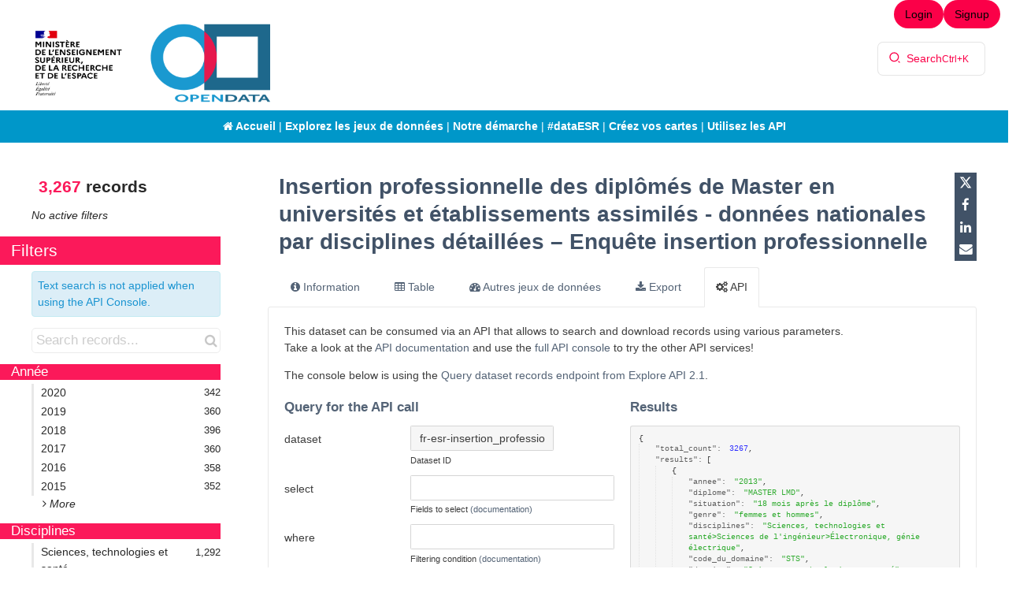

--- FILE ---
content_type: text/html; charset=utf-8
request_url: https://data.enseignementsup-recherche.gouv.fr/explore/dataset/fr-esr-insertion_professionnelle-master_donnees_nationales/?tab=api
body_size: 38496
content:


<!DOCTYPE html>
<html lang="en-GB">
    <head>
    
    

    
    
        <title>Insertion professionnelle des diplômés de Master en universités et établissements assimilés - données nationales par disciplines détaillées – Enquête insertion professionnelle &mdash; Enseignement supérieur, recherche, innovation open data (données ouvertes) MESR</title>
        <meta charset="UTF-8"/>
        <meta name="viewport" content="width=device-width, initial-scale=1.0">
        <meta http-equiv="Content-Language" content="en-GB">

        

        

    <link rel="icon" href="/assets/favicon?tstamp=15837672382">



        
    
    <meta http-equiv="X-UA-Compatible" content="IE=edge">

    <link rel="stylesheet" type="text/css" href="/static/vendor/font-awesome-4.7.0/css/font-awesome.min.css">
    <link rel="stylesheet" type="text/css" href="/static/vendor/normalize/normalize.css">
    <link rel="stylesheet" href="/static/pictos/odsui/odsui.css" type="text/css">

    <base href="/explore/dataset/fr-esr-insertion_professionnelle-master_donnees_nationales/">


    
    <link rel="alternate" hreflang="fr-fr" href="https://data.enseignementsup-recherche.gouv.fr/explore/dataset/fr-esr-insertion_professionnelle-master_donnees_nationales/?tab=api&amp;flg=fr-fr" />
<link rel="alternate" hreflang="en-gb" href="https://data.enseignementsup-recherche.gouv.fr/explore/dataset/fr-esr-insertion_professionnelle-master_donnees_nationales/?tab=api&amp;flg=en-gb" />


    
    
        
            <link rel="canonical" href="https://data.enseignementsup-recherche.gouv.fr/explore/dataset/fr-esr-insertion_professionnelle-master_donnees_nationales/">
        
    



    
    
            <meta name="description" content="Ces données sont basées sur les données collectées dans le cadre de l&#x27;opération nationale de collecte de données sur l’insertion professionnelle des diplômés de Master.2 nouveaux indicateurs ont été ajoutés pour la session 2020 :Taux d&#x27;emploi : part des diplômés en emploi parmi l&#x27;ensemble des diplômés actifs (en emploi ou en recherche) ou inactifsTaux d&#x27;emploi salarié en France : part des diplômés en emploi salarié en France parmi l&#x27;ensemble des diplômés actifs (en emploi ou en recherche) ou inactifsCette enquête a été menée en décembre 2022, 18 et 30 mois après l’obtention de leur diplôme, auprès des diplômés de Master de la session 2020.en décembre 2021, 18 et 30 mois après l’obtention de leur diplôme, auprès des diplômés de Master de la session 2019.en décembre 2020, 18 et 30 mois après l’obtention de leur diplôme, auprès des diplômés de Master de la session 2018.en décembre 2019, 18 et 30 mois après l’obtention de leur diplôme, auprès des diplômés de Master de la session 2017.en décembre 2018, 18 et 30 mois après l’obtention de leur diplôme, auprès des diplômés de Master de la session 2016.en décembre 2017, 18 et 30 mois après l’obtention de leur diplôme, auprès des diplômés de Master de la session 2015.en décembre 2016, 18 et 30 mois après l’obtention de leur diplôme, auprès des diplômés de Master de la session 2014.en décembre 2015, 18 et 30 mois après l’obtention de leur diplôme, auprès des diplômés de Master de la session 2013.en décembre 2014, 18 et 30 mois après l’obtention de leur diplôme, auprès des diplômés de Master de la session 2012.en décembre 2013, 30 mois après l’obtention de leur diplôme, auprès des diplômés de Master de la session 2011.Le taux d’insertion est défini comme étant le pourcentage de diplômés occupant un emploi, quel qu’il soit, sur l’ensemble des diplômés présents sur le marché du travail. Il est calculé sur les diplômés de nationalité française, issus de la formation initiale, entrés immédiatement et durablement sur le marché du travail après l’obtention de leur diplôme en 2011, 2012, 2013, 2014, 2015, 2016, 2017, 2018, 2019 ou 2020.L’information collectée sur le salaire porte sur le salaire net, primes comprises. Les salaires affichés correspondent aux valeurs médianes sur les emplois à temps plein. A partir de ces valeurs, on estime un salaire brut annuel, sur la base d’un taux forfaitaire de passage du net au brut de 1,3 (donnée moyenne constatée sur les salaires du secteur privé).L’enquête a été menée par les universités dans le cadre d’une charte dont les dispositions visent à garantir la comparabilité des résultats entre les établissements. La coordination d’ensemble et l’exploitation de l’enquête sont prises en charge par le ministère en charge de l&#x27;Enseignement supérieur et de la Recherche.Sources des données complémentaires :% de diplômés boursiers : données observées sur la population de l&#x27;enquête sur l&#x27;insertion professionnelle.Taux de chômage régional : INSEE - 4ème trimestre 2013 pour la session 2011, INSEE - 4ème trimestre 2014 pour la session 2012, INSEE - 4ème trimestre 2015 pour la session 2013, INSEE - 1er trimestre 2017 pour la session 2014, INSEE - 4ème trimestre 2017 pour la session 2015, INSEE - 4ème trimestre 2018 pour la session 2016, INSEE - 4ème trimestre 2019 pour la session 2017, INSEE - 4ème trimestre 2020 pour la session 2018, INSEE - 4ème trimestre 2021 pour la session 2019, INSEE - 4ème trimestre 2022 pour la session 2020.Salaire net mensuel médian régional : INSEE DADS 2011 pour la session 2011, INSEE DADS 2012 pour la session 2012, INSEE DADS 2013 pour la session 2013, INSEE DADS 2014 pour la session 2014, INSEE DADS 2015 pour la session 2015, INSEE DADS 2016 pour la session 2016, INSEE DADS 2017 pour la session 2017, INSEE DADS 2018 pour la session 2018, INSEE DADS 2019 pour la session 2019, INSEE DADS 2020 pour la session 2020 pour les 25-29 ans employés à temps plein dans les catégories socioprofessionnelles &quot;Cadres et professions intellectuelles supérieures&quot; et &quot; Professions intermédiaires.Légende : nd = non disponible (aucun répondant) ns = non significatif (nombre de répondants inférieur à 30).Source : enquête d&#x27;insertion professionnelle à 18 et 30 mois des diplômés de l’université 2012, 2013, 2014, 2015, 2016, 2017, 2018, 2019 et 2020 et enquête d&#x27;insertion professionnelle à 30 mois des diplômés de l’université 2011Collecte : enquête effectuée par les universités, traitements et synthèse réalisés par MESR-SIESChamp : diplômés de Master 2011, 2012, 2013, 2014, 2015, 2016, 2017, 2018, 2019 et 2020 des universités de France métropolitaine et des DOM (hors Paris-Dauphine et l&#x27;Université Gustave Eiffel (pour les diplômés 2020)), de nationalité française, issus de la formation initiale, entrés immédiatement et durablement sur le marché de l’emploi après l’obtention de leur diplôme." ng-non-bindable/>
        


    <link rel="stylesheet" href="/css/front-angular.css?285" type="text/css">

    <link rel="stylesheet" type="text/css" href="/assets/stylesheet/285.css">

    
    <link type="text/css" href="/static/react-bundles/css/1253.1b7b2192.css" rel="stylesheet" />
<link type="text/css" href="/static/react-bundles/css/7058.24d10d39.css" rel="stylesheet" />
<link type="text/css" href="/static/react-bundles/css/angularjs-frontoffice.33ef6d4e.css" rel="stylesheet" />
    


    
<meta name="twitter:card" content="summary" />
<meta name="twitter:title" content="Insertion professionnelle des diplômés de Master en universités et établissements assimilés - données nationales par disciplines détaillées – Enquête insertion professionnelle" />

    <meta name="twitter:description" content="Ces données sont basées sur les données collectées dans le cadre de l&#x27;opération nationale de collecte de données sur l’insertion professionnelle des diplômés de Master.2 nouveaux indicateurs ont été ajoutés pour la session 2020 :Taux d&#x27;emploi : part des diplômés en emploi parmi l&#x27;ensemble des diplômés actifs (en emploi ou en recherche) ou inactifsTaux d&#x27;emploi salarié en France : part des diplômés en emploi salarié en France parmi l&#x27;ensemble des diplômés actifs (en emploi ou en recherche) ou inactifsCette enquête a été menée en décembre 2022, 18 et 30 mois après l’obtention de leur diplôme, auprès des diplômés de Master de la session 2020.en décembre 2021, 18 et 30 mois après l’obtention de leur diplôme, auprès des diplômés de Master de la session 2019.en décembre 2020, 18 et 30 mois après l’obtention de leur diplôme, auprès des diplômés de Master de la session 2018.en décembre 2019, 18 et 30 mois après l’obtention de leur diplôme, auprès des diplômés de Master de la session 2017.en décembre 2018, 18 et 30 mois après l’obtention de leur diplôme, auprès des diplômés de Master de la session 2016.en décembre 2017, 18 et 30 mois après l’obtention de leur diplôme, auprès des diplômés de Master de la session 2015.en décembre 2016, 18 et 30 mois après l’obtention de leur diplôme, auprès des diplômés de Master de la session 2014.en décembre 2015, 18 et 30 mois après l’obtention de leur diplôme, auprès des diplômés de Master de la session 2013.en décembre 2014, 18 et 30 mois après l’obtention de leur diplôme, auprès des diplômés de Master de la session 2012.en décembre 2013, 30 mois après l’obtention de leur diplôme, auprès des diplômés de Master de la session 2011.Le taux d’insertion est défini comme étant le pourcentage de diplômés occupant un emploi, quel qu’il soit, sur l’ensemble des diplômés présents sur le marché du travail. Il est calculé sur les diplômés de nationalité française, issus de la formation initiale, entrés immédiatement et durablement sur le marché du travail après l’obtention de leur diplôme en 2011, 2012, 2013, 2014, 2015, 2016, 2017, 2018, 2019 ou 2020.L’information collectée sur le salaire porte sur le salaire net, primes comprises. Les salaires affichés correspondent aux valeurs médianes sur les emplois à temps plein. A partir de ces valeurs, on estime un salaire brut annuel, sur la base d’un taux forfaitaire de passage du net au brut de 1,3 (donnée moyenne constatée sur les salaires du secteur privé).L’enquête a été menée par les universités dans le cadre d’une charte dont les dispositions visent à garantir la comparabilité des résultats entre les établissements. La coordination d’ensemble et l’exploitation de l’enquête sont prises en charge par le ministère en charge de l&#x27;Enseignement supérieur et de la Recherche.Sources des données complémentaires :% de diplômés boursiers : données observées sur la population de l&#x27;enquête sur l&#x27;insertion professionnelle.Taux de chômage régional : INSEE - 4ème trimestre 2013 pour la session 2011, INSEE - 4ème trimestre 2014 pour la session 2012, INSEE - 4ème trimestre 2015 pour la session 2013, INSEE - 1er trimestre 2017 pour la session 2014, INSEE - 4ème trimestre 2017 pour la session 2015, INSEE - 4ème trimestre 2018 pour la session 2016, INSEE - 4ème trimestre 2019 pour la session 2017, INSEE - 4ème trimestre 2020 pour la session 2018, INSEE - 4ème trimestre 2021 pour la session 2019, INSEE - 4ème trimestre 2022 pour la session 2020.Salaire net mensuel médian régional : INSEE DADS 2011 pour la session 2011, INSEE DADS 2012 pour la session 2012, INSEE DADS 2013 pour la session 2013, INSEE DADS 2014 pour la session 2014, INSEE DADS 2015 pour la session 2015, INSEE DADS 2016 pour la session 2016, INSEE DADS 2017 pour la session 2017, INSEE DADS 2018 pour la session 2018, INSEE DADS 2019 pour la session 2019, INSEE DADS 2020 pour la session 2020 pour les 25-29 ans employés à temps plein dans les catégories socioprofessionnelles &quot;Cadres et professions intellectuelles supérieures&quot; et &quot; Professions intermédiaires.Légende : nd = non disponible (aucun répondant) ns = non significatif (nombre de répondants inférieur à 30).Source : enquête d&#x27;insertion professionnelle à 18 et 30 mois des diplômés de l’université 2012, 2013, 2014, 2015, 2016, 2017, 2018, 2019 et 2020 et enquête d&#x27;insertion professionnelle à 30 mois des diplômés de l’université 2011Collecte : enquête effectuée par les universités, traitements et synthèse réalisés par MESR-SIESChamp : diplômés de Master 2011, 2012, 2013, 2014, 2015, 2016, 2017, 2018, 2019 et 2020 des universités de France métropolitaine et des DOM (hors Paris-Dauphine et l&#x27;Université Gustave Eiffel (pour les diplômés 2020)), de nationalité française, issus de la formation initiale, entrés immédiatement et durablement sur le marché de l’emploi après l’obtention de leur diplôme." />

<meta name="twitter:url" content="https://data.enseignementsup-recherche.gouv.fr/explore/dataset/fr-esr-insertion_professionnelle-master_donnees_nationales/?tab=api" />

    <meta name="twitter:site" content="@sup_recherche" />

<meta name="twitter:image" content="https://data.enseignementsup-recherche.gouv.fr/static/ods/imgv4/social-images/social_media_image_information.png" />
<meta property="og:type" content="website" />
<meta property="og:title" content="Insertion professionnelle des diplômés de Master en universités et établissements assimilés - données nationales par disciplines détaillées – Enquête insertion professionnelle" />

    <meta property="og:description" content="Ces données sont basées sur les données collectées dans le cadre de l&#x27;opération nationale de collecte de données sur l’insertion professionnelle des diplômés de Master.2 nouveaux indicateurs ont été ajoutés pour la session 2020 :Taux d&#x27;emploi : part des diplômés en emploi parmi l&#x27;ensemble des diplômés actifs (en emploi ou en recherche) ou inactifsTaux d&#x27;emploi salarié en France : part des diplômés en emploi salarié en France parmi l&#x27;ensemble des diplômés actifs (en emploi ou en recherche) ou inactifsCette enquête a été menée en décembre 2022, 18 et 30 mois après l’obtention de leur diplôme, auprès des diplômés de Master de la session 2020.en décembre 2021, 18 et 30 mois après l’obtention de leur diplôme, auprès des diplômés de Master de la session 2019.en décembre 2020, 18 et 30 mois après l’obtention de leur diplôme, auprès des diplômés de Master de la session 2018.en décembre 2019, 18 et 30 mois après l’obtention de leur diplôme, auprès des diplômés de Master de la session 2017.en décembre 2018, 18 et 30 mois après l’obtention de leur diplôme, auprès des diplômés de Master de la session 2016.en décembre 2017, 18 et 30 mois après l’obtention de leur diplôme, auprès des diplômés de Master de la session 2015.en décembre 2016, 18 et 30 mois après l’obtention de leur diplôme, auprès des diplômés de Master de la session 2014.en décembre 2015, 18 et 30 mois après l’obtention de leur diplôme, auprès des diplômés de Master de la session 2013.en décembre 2014, 18 et 30 mois après l’obtention de leur diplôme, auprès des diplômés de Master de la session 2012.en décembre 2013, 30 mois après l’obtention de leur diplôme, auprès des diplômés de Master de la session 2011.Le taux d’insertion est défini comme étant le pourcentage de diplômés occupant un emploi, quel qu’il soit, sur l’ensemble des diplômés présents sur le marché du travail. Il est calculé sur les diplômés de nationalité française, issus de la formation initiale, entrés immédiatement et durablement sur le marché du travail après l’obtention de leur diplôme en 2011, 2012, 2013, 2014, 2015, 2016, 2017, 2018, 2019 ou 2020.L’information collectée sur le salaire porte sur le salaire net, primes comprises. Les salaires affichés correspondent aux valeurs médianes sur les emplois à temps plein. A partir de ces valeurs, on estime un salaire brut annuel, sur la base d’un taux forfaitaire de passage du net au brut de 1,3 (donnée moyenne constatée sur les salaires du secteur privé).L’enquête a été menée par les universités dans le cadre d’une charte dont les dispositions visent à garantir la comparabilité des résultats entre les établissements. La coordination d’ensemble et l’exploitation de l’enquête sont prises en charge par le ministère en charge de l&#x27;Enseignement supérieur et de la Recherche.Sources des données complémentaires :% de diplômés boursiers : données observées sur la population de l&#x27;enquête sur l&#x27;insertion professionnelle.Taux de chômage régional : INSEE - 4ème trimestre 2013 pour la session 2011, INSEE - 4ème trimestre 2014 pour la session 2012, INSEE - 4ème trimestre 2015 pour la session 2013, INSEE - 1er trimestre 2017 pour la session 2014, INSEE - 4ème trimestre 2017 pour la session 2015, INSEE - 4ème trimestre 2018 pour la session 2016, INSEE - 4ème trimestre 2019 pour la session 2017, INSEE - 4ème trimestre 2020 pour la session 2018, INSEE - 4ème trimestre 2021 pour la session 2019, INSEE - 4ème trimestre 2022 pour la session 2020.Salaire net mensuel médian régional : INSEE DADS 2011 pour la session 2011, INSEE DADS 2012 pour la session 2012, INSEE DADS 2013 pour la session 2013, INSEE DADS 2014 pour la session 2014, INSEE DADS 2015 pour la session 2015, INSEE DADS 2016 pour la session 2016, INSEE DADS 2017 pour la session 2017, INSEE DADS 2018 pour la session 2018, INSEE DADS 2019 pour la session 2019, INSEE DADS 2020 pour la session 2020 pour les 25-29 ans employés à temps plein dans les catégories socioprofessionnelles &quot;Cadres et professions intellectuelles supérieures&quot; et &quot; Professions intermédiaires.Légende : nd = non disponible (aucun répondant) ns = non significatif (nombre de répondants inférieur à 30).Source : enquête d&#x27;insertion professionnelle à 18 et 30 mois des diplômés de l’université 2012, 2013, 2014, 2015, 2016, 2017, 2018, 2019 et 2020 et enquête d&#x27;insertion professionnelle à 30 mois des diplômés de l’université 2011Collecte : enquête effectuée par les universités, traitements et synthèse réalisés par MESR-SIESChamp : diplômés de Master 2011, 2012, 2013, 2014, 2015, 2016, 2017, 2018, 2019 et 2020 des universités de France métropolitaine et des DOM (hors Paris-Dauphine et l&#x27;Université Gustave Eiffel (pour les diplômés 2020)), de nationalité française, issus de la formation initiale, entrés immédiatement et durablement sur le marché de l’emploi après l’obtention de leur diplôme." />

<meta property="og:url" content="https://data.enseignementsup-recherche.gouv.fr/explore/dataset/fr-esr-insertion_professionnelle-master_donnees_nationales/?tab=api" />
<meta property="og:image" content="https://data.enseignementsup-recherche.gouv.fr/static/ods/imgv4/social-images/social_media_image_information.png" />
<meta property="og:image:width" content="200" />
<meta property="og:image:height" content="200" />


    
        <meta name="keywords" content="insertion professionnelle, master, emploi, parité, insertion, statistiques, diplômé, diplômés, données sexuées, universités, université, salaire, CDI, boursiers, boursier, taux de chômage, cadre, établissements, Enquête insertion professionnelle" />
    

    
        
            
                
                    <meta
                        name="dcat.created"
                        content="2015-01-07T00:00:00+00:00"
                        ng-non-bindable
                    />
                
                    <meta
                        name="dcat.issued"
                        content="2023-10-29T23:45:57+00:00"
                        ng-non-bindable
                    />
                
                    <meta
                        name="dcat.publisher_type"
                        content="NationalAuthority"
                        ng-non-bindable
                    />
                
                    <meta
                        name="dcat.accrualperiodicity"
                        content="Annuelle"
                        ng-non-bindable
                    />
                
                    <meta
                        name="dcat.creator"
                        content="Département des outils d&#x27;aide à la décision"
                        ng-non-bindable
                    />
                
                    <meta
                        name="dcat.contributor"
                        content="Département des études statistiques de l&#x27;enseignement supérieur"
                        ng-non-bindable
                    />
                
                    <meta
                        name="dcat.granularity"
                        content="Point d&#x27;intérêt"
                        ng-non-bindable
                    />
                
                    <meta
                        name="dcat.spatial"
                        content="France"
                        ng-non-bindable
                    />
                
                    <meta
                        name="dcat.temporal"
                        content="18 et 30 mois après l&#x27;obtention du diplôme"
                        ng-non-bindable
                    />
                
            
        
    

    
        <link rel="alternate" type="application/rss+xml" title="Insertion professionnelle des diplômés de Master en universités et établissements assimilés - données nationales par disciplines détaillées – Enquête insertion professionnelle" href="http://data.enseignementsup-recherche.gouv.fr/explore/dataset/fr-esr-insertion_professionnelle-master_donnees_nationales/rss/?tab=api" ng-non-bindable/>
        <link rel="alternate" type="application/atom+xml" title="Insertion professionnelle des diplômés de Master en universités et établissements assimilés - données nationales par disciplines détaillées – Enquête insertion professionnelle" href="http://data.enseignementsup-recherche.gouv.fr/explore/dataset/fr-esr-insertion_professionnelle-master_donnees_nationales/atom/?tab=api" ng-non-bindable/>
    

    

    </head>
    <body>
        
    
    
    <div class="ods-content">

        <header class="ng-cloak" role="banner" ng-controller="HeaderController">
        
            
                
                    <nav class="ods-front-header no-print2">
		<div class="mesr-header__container">
          <div class="mesr-header__brand">
              <div class="col-md-6 col-sm-12">
                  <span class="mesr-header__brand-marianne">
                      <a href="http://www.enseignementsup-recherche.gouv.fr/" target="_blank" title="Accès au site enseignementsup-recherche.gouv.fr (Nouvelle fenêtre)">
                          <img class="mesr-header__brand-marianne-img" src="/assets/theme_image/MESRE_RVB.png" style="width:131px"/>
                      </a>
                  </span>
                  <span class="mesr-header__brand-opendata">
                      <a href="/pages/home" title="Retour vers l'accueil : Plateforme open data Enseignement supérieur, Recherche et Innovation">
                          <img class="mesr-header__brand-opendata-logo" src="/assets/theme_image/opendataesr.png"/>
                      </a>
                  </span>
              </div>
              <div class="col-md-6 col-sm-12 long" style="text-align: right;vertical-align: middle;padding-top: 45px;padding-right: 30px;">
                  

<div class="ods-front-header__quick-find-button" data-quickfind-placeholder="" ng-non-bindable=""></div>

              </div>
              <div>
                  
              </div>
        </div>
            
<ul class="ods-front-header__management-menu">



<li class="ods-front-header__management-menu-item">
    <div class="ods-front-header__login-signup-buttons-button" data-login-signup-placeholder="" ng-non-bindable=""></div>
</li>
</ul>

		</div>
		<div class="mesr-header__menu2 no-print">
            <div class="row header long">
                <a href="/pages/home"><i aria-hidden="true" class="fa fa-home"></i> Accueil</a> | <a href="/explore/?sort=modified">Explorez les jeux de données</a> | <a href="http://www.enseignementsup-recherche.gouv.fr/cid76441/open-data-la-demarche-du-ministere.html" target="_blank">Notre démarche</a> | <a href="https://data.esr.gouv.fr/FR/" target="_blank">#dataESR</a> | <a href="/map/">Créez vos cartes</a> | <a href="/api/">Utilisez les API</a>
            </div>
            <div class="row header court">
                <a href="/pages/home"><i aria-hidden="true" class="fa fa-home"></i><span class="court3"> Accueil</span></a> | <a href="/explore/?sort=modified">Explorez</a><span class="court3"> | <a href="http://www.enseignementsup-recherche.gouv.fr/cid76441/open-data-la-demarche-du-ministere.html" target="_blank">Démarche</a></span><span class="court4"> | <a href="https://data.esr.gouv.fr/" target="_blank">#dataESR</a></span> |<a href="/map/">Cartographe</a> | <a href="/api/">API</a>
            </div>
		</div>
    </nav>
    <nav class="ods-front-header-referens no-print2">
		<div class="mesr-header__container-referens">
          <div class="mesr-header__brand-referens">
              <span class="mesr-header__brand-marianne-referens">
                  <a href="http://www.enseignementsup-recherche.gouv.fr/" target="_blank" title="Accès au site enseignementsup-recherche.gouv.fr (Nouvelle fenêtre)">
                      <img class="mesr-header__brand-marianne-img" src="/assets/theme_image/MESR.svg" style="width:131px"/>
                  </a>
              </span>
              <span class="mesr-header__brand-opendata-referens court6">
                  <a href="/pages/referens_iii/" title="Retour vers l'accueil : RéFérens III - RÉFérentiel des Emplois-types de Recherche et de ENseignement Supérieur">
                      <img class="mesr-header__brand-referens-logo" src="/assets/theme_image/referensIII.jpg"/>
                  </a>
              </span>
              <span class="mesr-header__brand-opendata-referens court7">
                  <a href="/pages/referens_iii/" title="Retour vers l'accueil : RéFérens III - RÉFérentiel des Emplois-types de Recherche et de ENseignement Supérieur">
                      <img class="mesr-header__brand-referens-logo2" src="/assets/theme_image/referensIII_pt.jpg"/>
                  </a>
              </span>
              <span class="mesr-header__brand-title2 long2">
                  <a href="/pages/referens/" title="Retour vers l'accueil : RéFérens III - RÉFérentiel des Emplois-types de Recherche et de ENseignement Supérieur">
                    RÉFérentiel des Emplois-types
                    <br/>de la Recherche
                    <br/>et de l'ENseignement Supérieur III
                  </a>
              </span>
            </div>
		</div>
		<div class="mesr-header__menu-referens no-print">
            <div class="row header_referens long">
                <div class="col-lg-offset-2 col-lg-8 col-md-offset-1 col-md-10">
                    <div class="col-xs-8 col-md-7 col-lg-7 sommaire">
                        <a href="/pages/referens/"><i aria-hidden="true" class="fa fa-home"></i> Accueil</a> | <a href="/pages/referens_iii/">RéFérens III</a> | <a href="/pages/les_bap/" title="Les branches d’activité professionnelle">Les BAP</a> : <a href="/pages/la_bap/?refine.referens_bap_id=A" title="BAP A : Sciences du vivant, de la terre et de l’environnement"> A </a> <a href="/pages/la_bap/?refine.referens_bap_id=B" title="BAP B : Sciences chimiques et Sciences des matériaux"> B </a> <a href="/pages/la_bap/?refine.referens_bap_id=C" title="BAP C : Sciences de l’Ingénieur et instrumentation scientifique"> C </a> <a href="/pages/la_bap/?refine.referens_bap_id=D" title="BAP D : Sciences Humaines et Sociales"> D </a> <a href="/pages/la_bap/?refine.referens_bap_id=E" title="BAP E : Informatique, Statistiques et Calcul scientifique"> E </a> <a href="/pages/la_bap/?refine.referens_bap_id=F" title="BAP F : Culture, Communication, Production et diffusion des savoirs"> F </a> <a href="/pages/la_bap/?refine.referens_bap_id=G" title="BAP G : Patrimoine immobilier, Logistique, Restauration et Prévention"> G </a> <a href="/pages/la_bap/?refine.referens_bap_id=J" title="BAP J : Gestion et Pilotage"> J </a><span class="court10"> | <a href="/pages/dictionnaire_competences/" title="Consultez le dictionnaire des compétences">Dictionnaire</a></span>
                    </div>            
                    <div class="col-xs-4 col-md-5 col-lg-5 searchbox__container2">
                        <form action="/pages/rechercher_referens_iii_itrf/" class="searchbox__content2 ng-pristine ng-valid" method="GET">
                            <input class="searchbox__box2" name="q" placeholder="Rechercher..." type="text"/>
                            <button class="searchbox__button2" type="submit"> <i class="fa fa-search"></i> </button>
                            <input name="sort" type="hidden" value="referens_id"/>
                        </form>
                    </div>            
                </div>
            </div>
            <div class="row header_referens court">
                <div class="col-xs-12">
                    <div class="col-xs-6 sommaire">
                        <a href="/pages/referens/"><i aria-hidden="true" class="fa fa-home"></i><span class="court3"> Accueil</span></a> |<span class="court5"> <a href="/pages/referens_iii/" title="Les branches d’activité professionnelle">RéFérens III</a> |</span> <a href="/pages/les_bap/" title="Les branches d’activité professionnelle">Les BAP</a>
                    </div>
                    <div class="col-xs-6 searchbox__container2 no-print">
                        <form action="/pages/rechercher_referens_iii_itrf/" class="searchbox__content2 ng-pristine ng-valid" method="GET">
                            <input class="searchbox__box2" name="q" placeholder="Rechercher..." type="text">
                            <button class="searchbox__button2" type="submit"> <i class="fa fa-search"></i> </button>
                            <input name="sort" type="hidden" value="referens_id"/>
                        </input></form>
                    </div>
                </div>
            </div>
		</div>
    </nav>
<nav class="ods-front-header-insertion no-print2">
		<div class="mesr-header__container">
          <div class="mesr-header__brand">
              <span class="mesr-header__brand-marianne">
                  <a href="http://www.enseignementsup-recherche.gouv.fr/" target="_blank" title="Accès au site enseignementsup-recherche.gouv.fr (Nouvelle fenêtre)">
                      <img class="mesr-header__brand-marianne-img" src="/assets/theme_image/MESRI.svg" style="width:121px"/>
                  </a>
              </span>
              <span class="mesr-header__brand-opendata">
                  <a href="/pages/insertion_professionnelle/" title="Retour vers l'accueil">
                      <img class="mesr-header__brand-opendata-logo" src="/assets/theme_image/data.png"/>
                  </a>
              </span>
            </div>
            
<ul class="ods-front-header__management-menu">



<li class="ods-front-header__management-menu-item">
    <div class="ods-front-header__login-signup-buttons-button" data-login-signup-placeholder="" ng-non-bindable=""></div>
</li>
</ul>

		</div>
		<div class="mesr-header__menu2 no-print">
            <div class="row headerInsertion long">
                <strong>Enquête relative à l’insertion professionnelle des diplômés 2020 de l’université</strong>
                <br/> <br/>
                <a href="/pages/insertion_professionnelle/"><i aria-hidden="true" class="fa fa-home"></i> Accueil</a> | <a href="/pages/insertion_professionnelle_master/">Master</a> | <a href="/pages/insertion_professionnelle_licence_professionnelle/">Licence professionnelle</a> | <a href="/pages/insertion_professionnelle_dut/">DUT</a> | <a href="/pages/insertion_methodologie/">Méthodologie</a> | <a href="/pages/insertion_historique/">Historique</a> | <a href="/pages/explorer/?sort=modified&amp;refine.keyword=insertion%20professionnelle" target="_blank">Open data</a>
            </div>
            <div class="row headerInsertion court">
                <strong>Enquête relative à l’insertion professionnelle des diplômés 2020 de l’université</strong>
                <br/> <br/>
                <a href="/pages/insertion_professionnelle/"><i aria-hidden="true" class="fa fa-home"></i><span class="court3"> Accueil</span></a> | <a href="/pages/insertion_professionnelle_master/">Master</a> | <a href="/pages/insertion_professionnelle_licence_professionnelle/">Licence pro</a> | <a href="/pages/insertion_professionnelle_dut/">DUT</a>
            </div>
		</div>
    </nav>
<nav class="ods-front-header-refnum no-print2">
		<div class="mesr-header__container">
          <div class="mesr-header__brand">
              <span class="mesr-header__brand-marianne">
                  <a href="http://www.enseignementsup-recherche.gouv.fr/" target="_blank" title="Accès au site enseignementsup-recherche.gouv.fr (Nouvelle fenêtre)">
                      <img class="mesr-header__brand-marianne-img" src="/assets/theme_image/MESRI.svg" style="width:121px"/>
                  </a>
              </span>
              <span class="mesr-header__brand-RTN">
                  <a href="/pages/referentiel_de_transformation_numerique/" title="Retour vers l'accueil">
                   Le référentiel de transformation<br/>numérique de l'ESR
                  </a><br/> <br/> 
              </span>
              <span class="mesr-header__brand-titleRTN long2">
                  <a href="/pages/referentiel_de_transformation_numerique/" title="Retour vers l'accueil">
                   Le référentiel de transformation<br/>numérique de l'ESR
                  </a><br/> 
              </span>
            </div>
             
		</div>
		<div class="mesr-header__menu2 no-print">
            <div class="row headerRefNum long">
                <a href="/pages/referentiel_de_transformation_numerique/"><span class="pipe"><i aria-hidden="true" class="fa fa-home"></i></span> Accueil</a> <span class="pipe">|</span> <a href="/pages/referentiel_de_transformation_numerique_polarites/">Les 6 polarités</a> <span class="pipe">|</span> <a href="/pages/referentiel_de_transformation_numerique_valeurs/">Les 9 valeurs</a> <span class="pipe">|</span> <a href="/pages/referentiel_de_transformation_numerique_rechercher/"><span class="pipe"><i aria-hidden="true" class="fa fa-search"></i></span> Rechercher</a> <span class="pipe">|</span> <a href="https://data.enseignementsup-recherche.gouv.fr/explore/dataset/fr-esr-referentiel_de_transformation_numerique_esr/" target="_blank">Open data</a> <span class="pipe">|</span> <a href="/pages/referentiel_de_transformation_numerique_a_propos/">A propos</a>
            </div>
            <div class="row headerRefNum court">
                <a href="/pages/referentiel_de_transformation_numerique/"><span class="pipe"><i aria-hidden="true" class="fa fa-home"></i></span><span class="court3"> Accueil</span></a> <span class="pipe">|</span> <a href="/pages/referentiel_de_transformation_numerique_rechercher/"><span class="pipe"><i aria-hidden="true" class="fa fa-search"></i></span> Rechercher</a> <span class="pipe">|</span> <a href="https://data.enseignementsup-recherche.gouv.fr/explore/dataset/fr-esr-referentiel_de_transformation_numerique_esr/" target="_blank">Open data</a> <span class="pipe">|</span> <a href="/pages/referentiel_de_transformation_numerique_a_propos/">A propos</a>
            </div>
		</div>
    </nav>
<nav class="ods-front-header-parite no-print2">
		<div class="mesr-header__container">
          <div class="mesr-header__brand">
              <span class="mesr-header__brand-marianne">
                  <a href="http://www.enseignementsup-recherche.gouv.fr/" target="_blank" title="Accès au site enseignementsup-recherche.gouv.fr (Nouvelle fenêtre)">
                      <img class="mesr-header__brand-marianne-img" src="/assets/theme_image/MESR.svg" style="width:121px"/>
                  </a>
              </span>
              <span class="mesr-header__brand-opendata">
                  <a href="/pages/parite/" title="Retour vers l'accueil">
                      <img class="mesr-header__brand-opendata-logo" src="/assets/theme_image/data.png"/>
                  </a>
              </span>
              <span class="mesr-header__brand-title long2">
                  <a href="/pages/parite/" title="Retour vers l'accueil">
                    Enseignement supérieur<br/>Recherche et Innovation
                  </a><br/> 
              </span>
            </div>
            
<ul class="ods-front-header__management-menu">



<li class="ods-front-header__management-menu-item">
    <div class="ods-front-header__login-signup-buttons-button" data-login-signup-placeholder="" ng-non-bindable=""></div>
</li>
</ul>

		</div>
		<div class="mesr-header__menu2 no-print">
            <div class="row headerInsertion long">
                <strong>Parité dans l'enseignement supérieur et la recherche et lutte contre les violences sexistes et sexuelles</strong>
                <br/> <br/>
                <a href="/pages/parite/"><i aria-hidden="true" class="fa fa-home"></i> Accueil</a> | <a href="/pages/explorer_parite/?sort=modified&amp;refine.keyword=données%20sexuées">Explorer les jeux de données</a> | <a href="/pages/parite_publications_statistiques/">Publications statistiques</a> | <a href="/pages/lutte_contre_les_violences_sexistes_et_sexuelles/?sort=academie&amp;disjunctive.zone_geographique&amp;refine.zone_geographique=France+métropolitaine">Initiatives pour la lutte contre les violences sexistes et sexuelles</a> | <a href="https://data.esr.gouv.fr/">#dataESR</a>
            </div>
            <div class="row headerInsertion court">
                <strong>Parité dans l'enseignement supérieur et la recherche</strong>
                <br/> <br/>
                <a href="/pages/parite/"><i aria-hidden="true" class="fa fa-home"></i><span class="court3"> Accueil</span></a> | <a href="/pages/explorer_parite/?sort=modified&amp;refine.keyword=données%20sexuées">Explorer</a> | <a href="/pages/parite_publications_statistiques/">Publications</a> | <a href="/pages/lutte_contre_les_violences_sexistes_et_sexuelles/?sort=academie&amp;disjunctive.zone_geographique&amp;refine.zone_geographique=France+métropolitaine">Lutte contre les violences</a> | <a href="https://data.esr.gouv.fr/">#dataESR</a>
            </div>
		</div>
    </nav>
                
            
        
        </header>
        <main id="main" role="main" class="main--dataset">
    

        <div class="container-fluid ods-app-explore-dataset ng-cloak"
             ng-app="ods.frontend"
             ng-controller="ExploreDatasetController"
             ods-dataset-context
             ng-init="toggleState={expandedFilters: false};"
             context="ctx"
             ctx-urlsync="true"
             ctx-dataset-schema="\{&quot;datasetid&quot;: &quot;fr-esr-insertion_professionnelle-master_donnees_nationales&quot;, &quot;metas&quot;: \{&quot;domain&quot;: &quot;mesr&quot;, &quot;staged&quot;: false, &quot;visibility&quot;: &quot;domain&quot;, &quot;metadata_processed&quot;: &quot;2025-06-17T10:41:51.061630+00:00&quot;, &quot;data_processed&quot;: &quot;2023-10-30T01:35:44+00:00&quot;, &quot;modified&quot;: &quot;2023-10-30T07:00:00+00:00&quot;, &quot;license&quot;: &quot;Licence Ouverte v2.0 (Etalab)&quot;, &quot;description&quot;: &quot;&lt;div&gt;Ces donn\u00e9es sont bas\u00e9es sur les donn\u00e9es collect\u00e9es dans le cadre de l&#x27;op\u00e9ration nationale de collecte de donn\u00e9es sur l\u2019insertion professionnelle des dipl\u00f4m\u00e9s de Master.&lt;/div&gt;&lt;div&gt;&lt;br/&gt;&lt;/div&gt;&lt;div&gt;&lt;div&gt;&lt;span style=\&quot;font-size: 14px;\&quot;&gt;2 nouveaux indicateurs ont \u00e9t\u00e9 ajout\u00e9s pour la session 2020 :&lt;/span&gt;&lt;/div&gt;&lt;div&gt;&lt;span style=\&quot;font-size: 14px;\&quot;&gt;Taux d&#x27;emploi : part des dipl\u00f4m\u00e9s en emploi parmi l&#x27;ensemble des dipl\u00f4m\u00e9s actifs (en emploi ou en recherche) ou inactifs&lt;/span&gt;&lt;/div&gt;&lt;div&gt;&lt;span style=\&quot;font-size: 14px;\&quot;&gt;Taux d&#x27;emploi salari\u00e9 en France : part des dipl\u00f4m\u00e9s en emploi salari\u00e9 en France parmi l&#x27;ensemble des dipl\u00f4m\u00e9s actifs (en emploi ou en recherche) ou inactifs&lt;/span&gt;&lt;/div&gt;&lt;/div&gt;&lt;div&gt;&lt;br/&gt;&lt;/div&gt;&lt;div&gt;&lt;p&gt;Cette enqu\u00eate a \u00e9t\u00e9 men\u00e9e&lt;/p&gt;&lt;ul&gt; &lt;li&gt;en d\u00e9cembre 2022, 18 et 30 mois apr\u00e8s l\u2019obtention de leur dipl\u00f4me, aupr\u00e8s des dipl\u00f4m\u00e9s de Master de la session 2020.&lt;/li&gt;&lt;li&gt;en d\u00e9cembre 2021, 18 et 30 mois apr\u00e8s l\u2019obtention de leur dipl\u00f4me, aupr\u00e8s des dipl\u00f4m\u00e9s de Master de la session 2019.&lt;/li&gt;&lt;li&gt;en d\u00e9cembre 2020, 18 et 30 mois apr\u00e8s l\u2019obtention de leur dipl\u00f4me, aupr\u00e8s des dipl\u00f4m\u00e9s de Master de la session 2018.&lt;/li&gt;&lt;li&gt;en d\u00e9cembre 2019, 18 et 30 mois apr\u00e8s l\u2019obtention de leur dipl\u00f4me, aupr\u00e8s des dipl\u00f4m\u00e9s de Master de la session 2017.&lt;/li&gt;&lt;li&gt;en d\u00e9cembre 2018, 18 et 30 mois apr\u00e8s l\u2019obtention de leur dipl\u00f4me, aupr\u00e8s des dipl\u00f4m\u00e9s de Master de la session 2016.&lt;/li&gt;&lt;li&gt;&lt;span style=\&quot;font-family: inherit; font-size: 0.833rem;\&quot;&gt;en d\u00e9cembre 2017, 18 et 30 mois apr\u00e8s l\u2019obtention de leur dipl\u00f4me, aupr\u00e8s des dipl\u00f4m\u00e9s de Master de la session 2015.&lt;/span&gt;&lt;br/&gt;&lt;/li&gt;&lt;li&gt;en d\u00e9cembre 2016, 18 et 30 mois apr\u00e8s l\u2019obtention de leur dipl\u00f4me, aupr\u00e8s des dipl\u00f4m\u00e9s de Master de la session 2014.&lt;/li&gt;&lt;li&gt;en d\u00e9cembre 2015, 18 et 30 mois apr\u00e8s l\u2019obtention de leur dipl\u00f4me, aupr\u00e8s des dipl\u00f4m\u00e9s de Master de la session 2013.&lt;/li&gt;&lt;li&gt;en d\u00e9cembre 2014, 18 et 30 mois apr\u00e8s l\u2019obtention de leur dipl\u00f4me, aupr\u00e8s des dipl\u00f4m\u00e9s de Master de la session 2012.&lt;/li&gt;&lt;li&gt;en d\u00e9cembre 2013, 30 mois apr\u00e8s l\u2019obtention de leur dipl\u00f4me, aupr\u00e8s des dipl\u00f4m\u00e9s de Master de la session 2011.&lt;/li&gt;&lt;/ul&gt;&lt;/div&gt;&lt;div&gt;Le taux d\u2019insertion est d\u00e9fini comme \u00e9tant le pourcentage de dipl\u00f4m\u00e9s occupant un emploi, quel qu\u2019il soit, sur l\u2019ensemble des dipl\u00f4m\u00e9s pr\u00e9sents sur le march\u00e9 du travail. Il est calcul\u00e9 sur les dipl\u00f4m\u00e9s de nationalit\u00e9 fran\u00e7aise, issus de la formation initiale, entr\u00e9s imm\u00e9diatement et durablement sur le march\u00e9 du travail apr\u00e8s l\u2019obtention de leur dipl\u00f4me en 2011, 2012, 2013, 2014, 2015, 2016, 2017, 2018, 2019 ou 2020.&lt;/div&gt;&lt;div&gt;L\u2019information collect\u00e9e sur le salaire porte sur le salaire net, primes comprises. Les salaires affich\u00e9s correspondent aux valeurs m\u00e9dianes sur les emplois \u00e0 temps plein. A partir de ces valeurs, on estime un salaire brut annuel, sur la base d\u2019un taux forfaitaire de passage du net au brut de 1,3 (donn\u00e9e moyenne constat\u00e9e sur les salaires du secteur priv\u00e9).&lt;/div&gt;&lt;div&gt;L\u2019enqu\u00eate a \u00e9t\u00e9 men\u00e9e par les universit\u00e9s dans le cadre d\u2019une charte dont les dispositions visent \u00e0 garantir la comparabilit\u00e9 des r\u00e9sultats entre les \u00e9tablissements. La coordination d\u2019ensemble et l\u2019exploitation de l\u2019enqu\u00eate sont prises en charge par le minist\u00e8re en charge de l&#x27;Enseignement sup\u00e9rieur et de la Recherche.&lt;/div&gt;&lt;div&gt;&lt;hr/&gt;&lt;/div&gt;&lt;div&gt;Sources des donn\u00e9es compl\u00e9mentaires :&lt;/div&gt;&lt;div&gt;% de dipl\u00f4m\u00e9s boursiers : donn\u00e9es observ\u00e9es sur la population de l&#x27;enqu\u00eate sur l&#x27;insertion professionnelle.&lt;/div&gt;&lt;div style=\&quot;margin-left: 20px;\&quot;&gt;Taux de ch\u00f4mage r\u00e9gional : INSEE - 4\u00e8me trimestre 2013 pour la session 2011,\u00a0INSEE - 4\u00e8me trimestre 2014 pour la session 2012,\u00a0INSEE - 4\u00e8me trimestre 2015 pour la session 2013, INSEE - 1er trimestre 2017 pour la session 2014, INSEE - 4\u00e8me trimestre 2017 pour la session 2015, INSEE - 4\u00e8me trimestre 2018 pour la session 2016&lt;span style=\&quot;font-size: 13.328px;\&quot;&gt;, INSEE - 4\u00e8me trimestre 2019 pour la session 2017&lt;/span&gt;&lt;span style=\&quot;font-size: 13.328px;\&quot;&gt;, INSEE - 4\u00e8me trimestre 2020 pour la session 2018&lt;/span&gt;&lt;span style=\&quot;font-size: 13.328px;\&quot;&gt;, INSEE - 4\u00e8me trimestre 2021 pour la session 2019&lt;/span&gt;&lt;span style=\&quot;font-size: 13.328px;\&quot;&gt;, INSEE - 4\u00e8me trimestre 2022 pour la session 2020&lt;/span&gt;&lt;span style=\&quot;font-size: 0.833rem;\&quot;&gt;.&lt;/span&gt;&lt;/div&gt;&lt;div&gt;Salaire net mensuel m\u00e9dian r\u00e9gional : INSEE DADS 2011 pour la session 2011,\u00a0INSEE DADS 2012 pour la session 2012,\u00a0INSEE DADS 2013 pour la session 2013, INSEE DADS 2014 pour la session 2014, INSEE DADS 2015 pour la session 2015&lt;span style=\&quot;font-size: 12.495px;\&quot;&gt;, INSEE DADS 2016 pour la session 2016&lt;/span&gt;&lt;span style=\&quot;font-size: 13.328px;\&quot;&gt;, INSEE DADS 2017 pour la session 2017&lt;/span&gt;&lt;span style=\&quot;font-size: 13.328px;\&quot;&gt;, INSEE DADS 2018 pour la session 2018&lt;/span&gt;&lt;span style=\&quot;font-size: 13.328px;\&quot;&gt;, INSEE DADS 2019 pour la session 2019&lt;/span&gt;&lt;span style=\&quot;font-size: 13.328px;\&quot;&gt;, INSEE DADS 2020 pour la session 2020&lt;/span&gt;&lt;span style=\&quot;font-size: 0.833rem;\&quot;&gt;\u00a0pour les 25-29 ans employ\u00e9s \u00e0 temps plein dans les cat\u00e9gories socioprofessionnelles \&quot;Cadres et professions intellectuelles sup\u00e9rieures\&quot; et \&quot; Professions interm\u00e9diaires.&lt;/span&gt;&lt;/div&gt;&lt;div&gt;&lt;hr/&gt;&lt;/div&gt;&lt;div&gt;L\u00e9gende : nd = non disponible (aucun r\u00e9pondant) ns = non significatif (nombre de r\u00e9pondants inf\u00e9rieur \u00e0 30).&lt;/div&gt;&lt;div&gt;&lt;hr/&gt;&lt;/div&gt;&lt;div&gt;Source : enqu\u00eate d&#x27;insertion professionnelle \u00e0 18 et 30 mois des dipl\u00f4m\u00e9s de l\u2019universit\u00e9 2012, 2013, 2014&lt;span style=\&quot;font-size: 12.495px;\&quot;&gt;, 2015, 2016, 2017, 2018, 2019 et 2020&lt;/span&gt;\u00a0et enqu\u00eate d&#x27;insertion professionnelle \u00e0 30 mois des dipl\u00f4m\u00e9s de l\u2019universit\u00e9 2011&lt;/div&gt;&lt;div&gt;&lt;hr/&gt;&lt;/div&gt;&lt;div&gt;Collecte : enqu\u00eate effectu\u00e9e par les universit\u00e9s, traitements et synth\u00e8se r\u00e9alis\u00e9s par MESR-SIES&lt;/div&gt;&lt;div&gt;&lt;hr id=\&quot;horizontalrule\&quot;/&gt;&lt;/div&gt;&lt;div&gt;Champ : dipl\u00f4m\u00e9s de Master 2011, 2012, 2013, 2014, 2015, 2016, 2017, 2018&lt;span style=\&quot;font-size: 0.875rem;\&quot;&gt;, 2019&lt;/span&gt;&lt;span style=\&quot;font-size: 0.875rem;\&quot;&gt;\u00a0et 2020 des universit\u00e9s de France m\u00e9tropolitaine et des DOM\u00a0&lt;/span&gt;(hors Paris-Dauphine et l&#x27;Universit\u00e9 Gustave Eiffel (pour les dipl\u00f4m\u00e9s 2020))&lt;span style=\&quot;font-size: 0.875rem;\&quot;&gt;, de nationalit\u00e9 fran\u00e7aise, issus de la formation initiale, entr\u00e9s imm\u00e9diatement et durablement sur le march\u00e9 de l\u2019emploi apr\u00e8s l\u2019obtention de leur dipl\u00f4me.&lt;/span&gt;&lt;/div&gt;&quot;, &quot;publisher&quot;: &quot;Minist\u00e8re de l&#x27;Enseignement sup\u00e9rieur et de la Recherche&quot;, &quot;theme&quot;: [&quot;Economie, Business, PME, D\u00e9veloppement \u00e9conomique, Emploi&quot;, &quot;Education, Formation, Recherche, Enseignement&quot;], &quot;title&quot;: &quot;Insertion professionnelle des dipl\u00f4m\u00e9s de Master en universit\u00e9s et \u00e9tablissements assimil\u00e9s - donn\u00e9es nationales par disciplines d\u00e9taill\u00e9es \u2013 Enqu\u00eate insertion professionnelle&quot;, &quot;keyword&quot;: [&quot;insertion professionnelle&quot;, &quot;master&quot;, &quot;emploi&quot;, &quot;parit\u00e9&quot;, &quot;insertion&quot;, &quot;statistiques&quot;, &quot;dipl\u00f4m\u00e9&quot;, &quot;dipl\u00f4m\u00e9s&quot;, &quot;donn\u00e9es sexu\u00e9es&quot;, &quot;universit\u00e9s&quot;, &quot;universit\u00e9&quot;, &quot;salaire&quot;, &quot;CDI&quot;, &quot;boursiers&quot;, &quot;boursier&quot;, &quot;taux de ch\u00f4mage&quot;, &quot;cadre&quot;, &quot;\u00e9tablissements&quot;, &quot;Enqu\u00eate insertion professionnelle&quot;], &quot;license_url&quot;: &quot;https://www.etalab.gouv.fr/wp-content/uploads/2017/04/ETALAB-Licence-Ouverte-v2.0.pdf&quot;, &quot;federated&quot;: false, &quot;modified_updates_on_metadata_change&quot;: false, &quot;geographic_reference_auto&quot;: true, &quot;modified_updates_on_data_change&quot;: false, &quot;references&quot;: &quot;Enqu\u00eate d&#x27;insertion professionnelle \u00e0 30 mois des dipl\u00f4m\u00e9s de Master&quot;, &quot;metadata_languages&quot;: [&quot;fr&quot;], &quot;geographic_reference&quot;: [&quot;world_fr&quot;], &quot;language&quot;: &quot;fr&quot;, &quot;territory&quot;: [&quot;France&quot;], &quot;records_count&quot;: 3267, &quot;temporal_coverage_from&quot;: &quot;2011-06-01T00:00:00+00:00&quot;, &quot;temporal_coverage_to&quot;: &quot;2022-11-30T23:00:00+00:00&quot;\}, &quot;has_records&quot;: true, &quot;data_visible&quot;: true, &quot;features&quot;: [&quot;analyze&quot;, &quot;custom_view&quot;], &quot;attachments&quot;: [], &quot;alternative_exports&quot;: [], &quot;fields&quot;: [\{&quot;name&quot;: &quot;annee&quot;, &quot;annotations&quot;: [\{&quot;name&quot;: &quot;facet&quot;\}, \{&quot;args&quot;: [&quot;/&quot;], &quot;name&quot;: &quot;hierarchical&quot;\}, \{&quot;name&quot;: &quot;sortable&quot;\}, \{&quot;args&quot;: [&quot;-alphanum&quot;], &quot;name&quot;: &quot;facetsort&quot;\}], &quot;label&quot;: &quot;Ann\u00e9e&quot;, &quot;type&quot;: &quot;text&quot;\}, \{&quot;name&quot;: &quot;diplome&quot;, &quot;annotations&quot;: [\{&quot;name&quot;: &quot;facet&quot;\}], &quot;label&quot;: &quot;Dipl\u00f4me&quot;, &quot;type&quot;: &quot;text&quot;\}, \{&quot;name&quot;: &quot;situation&quot;, &quot;annotations&quot;: [\{&quot;name&quot;: &quot;facet&quot;\}, \{&quot;args&quot;: [&quot;-alphanum&quot;], &quot;name&quot;: &quot;facetsort&quot;\}, \{&quot;name&quot;: &quot;sortable&quot;\}], &quot;label&quot;: &quot;situation&quot;, &quot;type&quot;: &quot;text&quot;\}, \{&quot;name&quot;: &quot;genre&quot;, &quot;annotations&quot;: [\{&quot;name&quot;: &quot;facet&quot;\}, \{&quot;args&quot;: [&quot;-count&quot;], &quot;name&quot;: &quot;facetsort&quot;\}, \{&quot;name&quot;: &quot;sortable&quot;\}], &quot;label&quot;: &quot;Genre&quot;, &quot;type&quot;: &quot;text&quot;\}, \{&quot;name&quot;: &quot;disciplines&quot;, &quot;annotations&quot;: [\{&quot;name&quot;: &quot;facet&quot;\}, \{&quot;args&quot;: [&quot;&gt;&quot;], &quot;name&quot;: &quot;hierarchical&quot;\}], &quot;label&quot;: &quot;Disciplines&quot;, &quot;type&quot;: &quot;text&quot;\}, \{&quot;name&quot;: &quot;code_du_domaine&quot;, &quot;label&quot;: &quot;Code du domaine&quot;, &quot;type&quot;: &quot;text&quot;\}, \{&quot;name&quot;: &quot;domaine&quot;, &quot;label&quot;: &quot;Domaine&quot;, &quot;type&quot;: &quot;text&quot;\}, \{&quot;name&quot;: &quot;code_de_la_discipline&quot;, &quot;annotations&quot;: [\{&quot;name&quot;: &quot;sortable&quot;\}], &quot;label&quot;: &quot;Code de la discipline&quot;, &quot;type&quot;: &quot;text&quot;\}, \{&quot;name&quot;: &quot;discipline&quot;, &quot;label&quot;: &quot;Discipline&quot;, &quot;type&quot;: &quot;text&quot;\}, \{&quot;name&quot;: &quot;code_du_secteur_disciplinaire&quot;, &quot;annotations&quot;: [\{&quot;name&quot;: &quot;sortable&quot;\}, \{&quot;args&quot;: [&quot;-count&quot;], &quot;name&quot;: &quot;facetsort&quot;\}], &quot;label&quot;: &quot;Code du secteur disciplinaire&quot;, &quot;type&quot;: &quot;text&quot;\}, \{&quot;name&quot;: &quot;secteur_disciplinaire&quot;, &quot;label&quot;: &quot;Secteur disciplinaire&quot;, &quot;type&quot;: &quot;text&quot;\}, \{&quot;name&quot;: &quot;nombre_de_reponses&quot;, &quot;label&quot;: &quot;Nombre de r\u00e9ponses&quot;, &quot;type&quot;: &quot;text&quot;\}, \{&quot;name&quot;: &quot;taux_d_insertion&quot;, &quot;label&quot;: &quot;Taux d\u2019insertion&quot;, &quot;type&quot;: &quot;text&quot;\}, \{&quot;name&quot;: &quot;taux_d_emploi&quot;, &quot;label&quot;: &quot;Taux d&#x27;emploi&quot;, &quot;type&quot;: &quot;text&quot;\}, \{&quot;name&quot;: &quot;taux_d_emploi_salarie_en_france&quot;, &quot;label&quot;: &quot;Taux d&#x27;emploi salari\u00e9 en France&quot;, &quot;type&quot;: &quot;text&quot;\}, \{&quot;name&quot;: &quot;emplois_cadre_ou_professions_intermediaires&quot;, &quot;label&quot;: &quot;Part des emplois de niveau cadre ou profession interm\u00e9diaire&quot;, &quot;type&quot;: &quot;text&quot;\}, \{&quot;name&quot;: &quot;emplois_cadre&quot;, &quot;label&quot;: &quot;Part des emplois de niveau cadre&quot;, &quot;type&quot;: &quot;text&quot;\}, \{&quot;name&quot;: &quot;emplois_exterieurs_a_la_region_de_l_universite&quot;, &quot;label&quot;: &quot;% emplois ext\u00e9rieurs \u00e0 la r\u00e9gion de l\u2019universit\u00e9&quot;, &quot;type&quot;: &quot;text&quot;\}, \{&quot;name&quot;: &quot;emplois_stables&quot;, &quot;label&quot;: &quot;Part des emplois stables&quot;, &quot;type&quot;: &quot;text&quot;\}, \{&quot;name&quot;: &quot;emplois_a_temps_plein&quot;, &quot;label&quot;: &quot;Part des emplois \u00e0 temps plein&quot;, &quot;type&quot;: &quot;text&quot;\}, \{&quot;name&quot;: &quot;salaire_net_median_des_emplois_a_temps_plein&quot;, &quot;label&quot;: &quot;Salaire net mensuel m\u00e9dian des emplois \u00e0 temps plein&quot;, &quot;type&quot;: &quot;text&quot;\}, \{&quot;name&quot;: &quot;salaire_brut_annuel_estime&quot;, &quot;label&quot;: &quot;Salaire brut annuel estim\u00e9&quot;, &quot;type&quot;: &quot;text&quot;\}, \{&quot;name&quot;: &quot;salaire_net_des_emplois_a_temps_plein_1_er_quartile&quot;, &quot;label&quot;: &quot;Premier quartile des salaires nets mensuels des emplois \u00e0 temps plein&quot;, &quot;type&quot;: &quot;text&quot;\}, \{&quot;name&quot;: &quot;salaire_net_des_emplois_a_temps_plein_3eme_quartile&quot;, &quot;label&quot;: &quot;Dernier quartile des salaires nets mensuels des emplois \u00e0 temps plein&quot;, &quot;type&quot;: &quot;text&quot;\}, \{&quot;name&quot;: &quot;diplomes_boursiers&quot;, &quot;label&quot;: &quot;Part des dipl\u00f4m\u00e9s boursiers dans la discipline&quot;, &quot;type&quot;: &quot;text&quot;\}, \{&quot;name&quot;: &quot;femmes&quot;, &quot;annotations&quot;: [\{&quot;args&quot;: [&quot;-count&quot;], &quot;name&quot;: &quot;facetsort&quot;\}], &quot;label&quot;: &quot;Part des femmes&quot;, &quot;type&quot;: &quot;text&quot;\}, \{&quot;name&quot;: &quot;taux_de_chomage_national&quot;, &quot;label&quot;: &quot;Taux de ch\u00f4mage national&quot;, &quot;type&quot;: &quot;text&quot;\}, \{&quot;name&quot;: &quot;salaire_net_mensuel_median_national&quot;, &quot;label&quot;: &quot;Salaire net mensuel m\u00e9dian national&quot;, &quot;type&quot;: &quot;text&quot;\}, \{&quot;name&quot;: &quot;code_du_secteur_disciplinaire_sise&quot;, &quot;label&quot;: &quot;Code du secteur disciplinaire SISE&quot;, &quot;type&quot;: &quot;text&quot;\}, \{&quot;name&quot;: &quot;salaire_net_mensuel_national_1er_quartile&quot;, &quot;annotations&quot;: [\{&quot;args&quot;: [&quot;-count&quot;], &quot;name&quot;: &quot;facetsort&quot;\}], &quot;label&quot;: &quot;Salaire net mensuel national 1er quartile&quot;, &quot;type&quot;: &quot;int&quot;\}, \{&quot;name&quot;: &quot;salaire_net_mensuel_national_3eme_quartile&quot;, &quot;annotations&quot;: [\{&quot;args&quot;: [&quot;-count&quot;], &quot;name&quot;: &quot;facetsort&quot;\}], &quot;label&quot;: &quot;Salaire net mensuel national 3\u00e8me quartile&quot;, &quot;type&quot;: &quot;int&quot;\}, \{&quot;name&quot;: &quot;cle_disc&quot;, &quot;annotations&quot;: [\{&quot;name&quot;: &quot;facet&quot;\}, \{&quot;args&quot;: [&quot;alphanum&quot;], &quot;name&quot;: &quot;facetsort&quot;\}, \{&quot;name&quot;: &quot;sortable&quot;\}], &quot;label&quot;: &quot;cle_DISC&quot;, &quot;type&quot;: &quot;text&quot;\}, \{&quot;name&quot;: &quot;statut_liberal&quot;, &quot;annotations&quot;: [\{&quot;args&quot;: [&quot;-count&quot;], &quot;name&quot;: &quot;facetsort&quot;\}], &quot;label&quot;: &quot;Prof. lib\u00e9rale, ind\u00e9pendant, chef d\u2019entreprise&quot;, &quot;type&quot;: &quot;text&quot;\}, \{&quot;name&quot;: &quot;statut_fonct&quot;, &quot;annotations&quot;: [\{&quot;args&quot;: [&quot;-count&quot;], &quot;name&quot;: &quot;facetsort&quot;\}], &quot;label&quot;: &quot;Fonctionnaire&quot;, &quot;type&quot;: &quot;text&quot;\}, \{&quot;name&quot;: &quot;statut_cdi&quot;, &quot;annotations&quot;: [\{&quot;args&quot;: [&quot;-count&quot;], &quot;name&quot;: &quot;facetsort&quot;\}], &quot;label&quot;: &quot;CDI&quot;, &quot;type&quot;: &quot;text&quot;\}, \{&quot;name&quot;: &quot;statut_cdimiss&quot;, &quot;label&quot;: &quot;CDI de chantier ou CDI de mission&quot;, &quot;type&quot;: &quot;text&quot;\}, \{&quot;name&quot;: &quot;statut_conspe&quot;, &quot;annotations&quot;: [\{&quot;args&quot;: [&quot;-count&quot;], &quot;name&quot;: &quot;facetsort&quot;\}], &quot;label&quot;: &quot;Contrat sp\u00e9cifique au doctorat&quot;, &quot;type&quot;: &quot;text&quot;\}, \{&quot;name&quot;: &quot;statut_cdd&quot;, &quot;annotations&quot;: [\{&quot;args&quot;: [&quot;-count&quot;], &quot;name&quot;: &quot;facetsort&quot;\}], &quot;label&quot;: &quot;CDD&quot;, &quot;type&quot;: &quot;text&quot;\}, \{&quot;name&quot;: &quot;statut_vac&quot;, &quot;annotations&quot;: [\{&quot;args&quot;: [&quot;-count&quot;], &quot;name&quot;: &quot;facetsort&quot;\}], &quot;label&quot;: &quot;Vacataire&quot;, &quot;type&quot;: &quot;text&quot;\}, \{&quot;name&quot;: &quot;statut_interim&quot;, &quot;annotations&quot;: [\{&quot;args&quot;: [&quot;-count&quot;], &quot;name&quot;: &quot;facetsort&quot;\}], &quot;label&quot;: &quot;Int\u00e9rimaire&quot;, &quot;type&quot;: &quot;text&quot;\}, \{&quot;name&quot;: &quot;statut_intermit&quot;, &quot;annotations&quot;: [\{&quot;args&quot;: [&quot;-count&quot;], &quot;name&quot;: &quot;facetsort&quot;\}], &quot;label&quot;: &quot;Intermittent du spectacle&quot;, &quot;type&quot;: &quot;text&quot;\}, \{&quot;name&quot;: &quot;statut_contrpro&quot;, &quot;annotations&quot;: [\{&quot;args&quot;: [&quot;-count&quot;], &quot;name&quot;: &quot;facetsort&quot;\}], &quot;label&quot;: &quot;Contrat de professionnalisation&quot;, &quot;type&quot;: &quot;text&quot;\}, \{&quot;name&quot;: &quot;statut_aide&quot;, &quot;annotations&quot;: [\{&quot;args&quot;: [&quot;-count&quot;], &quot;name&quot;: &quot;facetsort&quot;\}], &quot;label&quot;: &quot;Emplois aid\u00e9s (Contrat Initiative Emploi\u2026)&quot;, &quot;type&quot;: &quot;text&quot;\}, \{&quot;name&quot;: &quot;statut_volont&quot;, &quot;annotations&quot;: [\{&quot;args&quot;: [&quot;-count&quot;], &quot;name&quot;: &quot;facetsort&quot;\}], &quot;label&quot;: &quot;Volontariat international&quot;, &quot;type&quot;: &quot;text&quot;\}, \{&quot;name&quot;: &quot;employ_meme&quot;, &quot;annotations&quot;: [\{&quot;args&quot;: [&quot;-count&quot;], &quot;name&quot;: &quot;facetsort&quot;\}], &quot;label&quot;: &quot;Vous-m\u00eame&quot;, &quot;type&quot;: &quot;text&quot;\}, \{&quot;name&quot;: &quot;employ_fp&quot;, &quot;annotations&quot;: [\{&quot;args&quot;: [&quot;-count&quot;], &quot;name&quot;: &quot;facetsort&quot;\}], &quot;label&quot;: &quot;La fonction publique (d&#x27;etat, territoriale ou hospitali\u00e8re)&quot;, &quot;type&quot;: &quot;text&quot;\}, \{&quot;name&quot;: &quot;employ_entrpriv&quot;, &quot;annotations&quot;: [\{&quot;args&quot;: [&quot;-count&quot;], &quot;name&quot;: &quot;facetsort&quot;\}], &quot;label&quot;: &quot;Une entreprise priv\u00e9e&quot;, &quot;type&quot;: &quot;text&quot;\}, \{&quot;name&quot;: &quot;employ_entrpub&quot;, &quot;annotations&quot;: [\{&quot;args&quot;: [&quot;-count&quot;], &quot;name&quot;: &quot;facetsort&quot;\}], &quot;label&quot;: &quot;Une entreprise publique&quot;, &quot;type&quot;: &quot;text&quot;\}, \{&quot;name&quot;: &quot;employ_asso&quot;, &quot;annotations&quot;: [\{&quot;args&quot;: [&quot;-count&quot;], &quot;name&quot;: &quot;facetsort&quot;\}], &quot;label&quot;: &quot;Une association&quot;, &quot;type&quot;: &quot;text&quot;\}, \{&quot;name&quot;: &quot;employ_libe&quot;, &quot;annotations&quot;: [\{&quot;args&quot;: [&quot;-count&quot;], &quot;name&quot;: &quot;facetsort&quot;\}], &quot;label&quot;: &quot;Une personne exer\u00e7ant une profession lib\u00e9rale ou un ind\u00e9pendant&quot;, &quot;type&quot;: &quot;text&quot;\}, \{&quot;name&quot;: &quot;employ_orga&quot;, &quot;label&quot;: &quot;Organisation internationale ou une institution de l&#x27;Union europ\u00e9enne&quot;, &quot;type&quot;: &quot;text&quot;\}, \{&quot;name&quot;: &quot;employ_sem&quot;, &quot;label&quot;: &quot;Soci\u00e9t\u00e9 d&#x27;\u00e9conomie mixte&quot;, &quot;type&quot;: &quot;text&quot;\}, \{&quot;name&quot;: &quot;employ_parti&quot;, &quot;annotations&quot;: [\{&quot;args&quot;: [&quot;-count&quot;], &quot;name&quot;: &quot;facetsort&quot;\}], &quot;label&quot;: &quot;Un particulier&quot;, &quot;type&quot;: &quot;text&quot;\}, \{&quot;name&quot;: &quot;secteur_agri&quot;, &quot;annotations&quot;: [\{&quot;args&quot;: [&quot;-count&quot;], &quot;name&quot;: &quot;facetsort&quot;\}], &quot;label&quot;: &quot;Agriculture, sylviculture et p\u00eache&quot;, &quot;type&quot;: &quot;text&quot;\}, \{&quot;name&quot;: &quot;secteur_indus&quot;, &quot;annotations&quot;: [\{&quot;args&quot;: [&quot;-count&quot;], &quot;name&quot;: &quot;facetsort&quot;\}], &quot;label&quot;: &quot;Industries (manufacturi\u00e8res,  extractives et autres)&quot;, &quot;type&quot;: &quot;text&quot;\}, \{&quot;name&quot;: &quot;secteur_constr&quot;, &quot;annotations&quot;: [\{&quot;args&quot;: [&quot;-count&quot;], &quot;name&quot;: &quot;facetsort&quot;\}], &quot;label&quot;: &quot;Construction&quot;, &quot;type&quot;: &quot;text&quot;\}, \{&quot;name&quot;: &quot;secteur_immo&quot;, &quot;label&quot;: &quot;Activit\u00e9s immobili\u00e8res&quot;, &quot;type&quot;: &quot;text&quot;\}, \{&quot;name&quot;: &quot;secteur_comm&quot;, &quot;annotations&quot;: [\{&quot;args&quot;: [&quot;-count&quot;], &quot;name&quot;: &quot;facetsort&quot;\}], &quot;label&quot;: &quot;Commerce, transports, h\u00e9berg-ement et restauration&quot;, &quot;type&quot;: &quot;text&quot;\}, \{&quot;name&quot;: &quot;secteur_info&quot;, &quot;annotations&quot;: [\{&quot;args&quot;: [&quot;-count&quot;], &quot;name&quot;: &quot;facetsort&quot;\}], &quot;label&quot;: &quot;Information et communication&quot;, &quot;type&quot;: &quot;text&quot;\}, \{&quot;name&quot;: &quot;secteur_fin&quot;, &quot;annotations&quot;: [\{&quot;args&quot;: [&quot;-count&quot;], &quot;name&quot;: &quot;facetsort&quot;\}], &quot;label&quot;: &quot;Activit\u00e9s financi\u00e8res et d\u2019assurance&quot;, &quot;type&quot;: &quot;text&quot;\}, \{&quot;name&quot;: &quot;secteur_spe&quot;, &quot;annotations&quot;: [\{&quot;args&quot;: [&quot;-count&quot;], &quot;name&quot;: &quot;facetsort&quot;\}], &quot;label&quot;: &quot;Activit\u00e9s sp\u00e9cialis\u00e9es, scientifiques et techniques&quot;, &quot;type&quot;: &quot;text&quot;\}, \{&quot;name&quot;: &quot;secteur_serv&quot;, &quot;annotations&quot;: [\{&quot;args&quot;: [&quot;-count&quot;], &quot;name&quot;: &quot;facetsort&quot;\}], &quot;label&quot;: &quot;Activit\u00e9s de services administratifs et de soutien&quot;, &quot;type&quot;: &quot;text&quot;\}, \{&quot;name&quot;: &quot;secteur_ens&quot;, &quot;annotations&quot;: [\{&quot;args&quot;: [&quot;-count&quot;], &quot;name&quot;: &quot;facetsort&quot;\}], &quot;label&quot;: &quot;Enseignement&quot;, &quot;type&quot;: &quot;text&quot;\}, \{&quot;name&quot;: &quot;secteur_admin&quot;, &quot;annotations&quot;: [\{&quot;args&quot;: [&quot;-count&quot;], &quot;name&quot;: &quot;facetsort&quot;\}], &quot;label&quot;: &quot;Administration publique (hors ens.)&quot;, &quot;type&quot;: &quot;text&quot;\}, \{&quot;name&quot;: &quot;secteur_sante&quot;, &quot;annotations&quot;: [\{&quot;args&quot;: [&quot;-count&quot;], &quot;name&quot;: &quot;facetsort&quot;\}], &quot;label&quot;: &quot;Sant\u00e9 humaine et action sociale&quot;, &quot;type&quot;: &quot;text&quot;\}, \{&quot;name&quot;: &quot;secteur_arts&quot;, &quot;annotations&quot;: [\{&quot;args&quot;: [&quot;-count&quot;], &quot;name&quot;: &quot;facetsort&quot;\}], &quot;label&quot;: &quot;Arts, spectacles et activit\u00e9s r\u00e9cr\u00e9atives&quot;, &quot;type&quot;: &quot;text&quot;\}, \{&quot;name&quot;: &quot;secteur_autres&quot;, &quot;annotations&quot;: [\{&quot;args&quot;: [&quot;-count&quot;], &quot;name&quot;: &quot;facetsort&quot;\}], &quot;label&quot;: &quot;Autres activit\u00e9s de service&quot;, &quot;type&quot;: &quot;text&quot;\}, \{&quot;name&quot;: &quot;niveau_agri&quot;, &quot;label&quot;: &quot;Agriculteur&quot;, &quot;type&quot;: &quot;text&quot;\}, \{&quot;name&quot;: &quot;niveau_articomm&quot;, &quot;label&quot;: &quot;Artisan, commer\u00e7ant, chef d&#x27;entreprise&quot;, &quot;type&quot;: &quot;text&quot;\}, \{&quot;name&quot;: &quot;niveau_lib&quot;, &quot;label&quot;: &quot;Profession lib\u00e9rale&quot;, &quot;type&quot;: &quot;text&quot;\}, \{&quot;name&quot;: &quot;niveau_cata&quot;, &quot;annotations&quot;: [\{&quot;args&quot;: [&quot;-count&quot;], &quot;name&quot;: &quot;facetsort&quot;\}], &quot;label&quot;: &quot;Personnel de cat\u00e9gorie A de la fonction publique&quot;, &quot;type&quot;: &quot;text&quot;\}, \{&quot;name&quot;: &quot;niveau_inge&quot;, &quot;annotations&quot;: [\{&quot;args&quot;: [&quot;-count&quot;], &quot;name&quot;: &quot;facetsort&quot;\}], &quot;label&quot;: &quot;Ing\u00e9nieur, cadre, prof. lib\u00e9rales, prof. intellectuelles sup&quot;, &quot;type&quot;: &quot;text&quot;\}, \{&quot;name&quot;: &quot;niveau_catb&quot;, &quot;annotations&quot;: [\{&quot;args&quot;: [&quot;-count&quot;], &quot;name&quot;: &quot;facetsort&quot;\}], &quot;label&quot;: &quot;Personnel de cat\u00e9gorie B de la fonction publique&quot;, &quot;type&quot;: &quot;text&quot;\}, \{&quot;name&quot;: &quot;niveau_tech&quot;, &quot;annotations&quot;: [\{&quot;args&quot;: [&quot;-count&quot;], &quot;name&quot;: &quot;facetsort&quot;\}], &quot;label&quot;: &quot;Emploi de niveau interm\u00e9diaire : technicien, agent de ma\u00eetrise\u2026&quot;, &quot;type&quot;: &quot;text&quot;\}, \{&quot;name&quot;: &quot;niveau_catc&quot;, &quot;annotations&quot;: [\{&quot;args&quot;: [&quot;-count&quot;], &quot;name&quot;: &quot;facetsort&quot;\}], &quot;label&quot;: &quot;Personnel de cat\u00e9gorie C de la fonction publique&quot;, &quot;type&quot;: &quot;text&quot;\}, \{&quot;name&quot;: &quot;niveau_ouvr&quot;, &quot;annotations&quot;: [\{&quot;args&quot;: [&quot;-count&quot;], &quot;name&quot;: &quot;facetsort&quot;\}], &quot;label&quot;: &quot;Man\u0153uvre, ouvrier&quot;, &quot;type&quot;: &quot;text&quot;\}, \{&quot;name&quot;: &quot;niveau_empl&quot;, &quot;annotations&quot;: [\{&quot;args&quot;: [&quot;-count&quot;], &quot;name&quot;: &quot;facetsort&quot;\}], &quot;label&quot;: &quot;Employ\u00e9 de bureau, de commerce, personnel de service&quot;, &quot;type&quot;: &quot;text&quot;\}], &quot;basic_metas&quot;: \{&quot;default&quot;: \{&quot;metadata_processed&quot;: &quot;2025-06-17T10:41:51.061630+00:00&quot;, &quot;data_processed&quot;: &quot;2023-10-30T01:35:44+00:00&quot;, &quot;modified&quot;: &quot;2023-10-30T07:00:00+00:00&quot;, &quot;license&quot;: &quot;Licence Ouverte v2.0 (Etalab)&quot;, &quot;description&quot;: &quot;&lt;div&gt;Ces donn\u00e9es sont bas\u00e9es sur les donn\u00e9es collect\u00e9es dans le cadre de l&#x27;op\u00e9ration nationale de collecte de donn\u00e9es sur l\u2019insertion professionnelle des dipl\u00f4m\u00e9s de Master.&lt;/div&gt;&lt;div&gt;&lt;br/&gt;&lt;/div&gt;&lt;div&gt;&lt;div&gt;&lt;span style=\&quot;font-size: 14px;\&quot;&gt;2 nouveaux indicateurs ont \u00e9t\u00e9 ajout\u00e9s pour la session 2020 :&lt;/span&gt;&lt;/div&gt;&lt;div&gt;&lt;span style=\&quot;font-size: 14px;\&quot;&gt;Taux d&#x27;emploi : part des dipl\u00f4m\u00e9s en emploi parmi l&#x27;ensemble des dipl\u00f4m\u00e9s actifs (en emploi ou en recherche) ou inactifs&lt;/span&gt;&lt;/div&gt;&lt;div&gt;&lt;span style=\&quot;font-size: 14px;\&quot;&gt;Taux d&#x27;emploi salari\u00e9 en France : part des dipl\u00f4m\u00e9s en emploi salari\u00e9 en France parmi l&#x27;ensemble des dipl\u00f4m\u00e9s actifs (en emploi ou en recherche) ou inactifs&lt;/span&gt;&lt;/div&gt;&lt;/div&gt;&lt;div&gt;&lt;br/&gt;&lt;/div&gt;&lt;div&gt;&lt;p&gt;Cette enqu\u00eate a \u00e9t\u00e9 men\u00e9e&lt;/p&gt;&lt;ul&gt; &lt;li&gt;en d\u00e9cembre 2022, 18 et 30 mois apr\u00e8s l\u2019obtention de leur dipl\u00f4me, aupr\u00e8s des dipl\u00f4m\u00e9s de Master de la session 2020.&lt;/li&gt;&lt;li&gt;en d\u00e9cembre 2021, 18 et 30 mois apr\u00e8s l\u2019obtention de leur dipl\u00f4me, aupr\u00e8s des dipl\u00f4m\u00e9s de Master de la session 2019.&lt;/li&gt;&lt;li&gt;en d\u00e9cembre 2020, 18 et 30 mois apr\u00e8s l\u2019obtention de leur dipl\u00f4me, aupr\u00e8s des dipl\u00f4m\u00e9s de Master de la session 2018.&lt;/li&gt;&lt;li&gt;en d\u00e9cembre 2019, 18 et 30 mois apr\u00e8s l\u2019obtention de leur dipl\u00f4me, aupr\u00e8s des dipl\u00f4m\u00e9s de Master de la session 2017.&lt;/li&gt;&lt;li&gt;en d\u00e9cembre 2018, 18 et 30 mois apr\u00e8s l\u2019obtention de leur dipl\u00f4me, aupr\u00e8s des dipl\u00f4m\u00e9s de Master de la session 2016.&lt;/li&gt;&lt;li&gt;&lt;span style=\&quot;font-family: inherit; font-size: 0.833rem;\&quot;&gt;en d\u00e9cembre 2017, 18 et 30 mois apr\u00e8s l\u2019obtention de leur dipl\u00f4me, aupr\u00e8s des dipl\u00f4m\u00e9s de Master de la session 2015.&lt;/span&gt;&lt;br/&gt;&lt;/li&gt;&lt;li&gt;en d\u00e9cembre 2016, 18 et 30 mois apr\u00e8s l\u2019obtention de leur dipl\u00f4me, aupr\u00e8s des dipl\u00f4m\u00e9s de Master de la session 2014.&lt;/li&gt;&lt;li&gt;en d\u00e9cembre 2015, 18 et 30 mois apr\u00e8s l\u2019obtention de leur dipl\u00f4me, aupr\u00e8s des dipl\u00f4m\u00e9s de Master de la session 2013.&lt;/li&gt;&lt;li&gt;en d\u00e9cembre 2014, 18 et 30 mois apr\u00e8s l\u2019obtention de leur dipl\u00f4me, aupr\u00e8s des dipl\u00f4m\u00e9s de Master de la session 2012.&lt;/li&gt;&lt;li&gt;en d\u00e9cembre 2013, 30 mois apr\u00e8s l\u2019obtention de leur dipl\u00f4me, aupr\u00e8s des dipl\u00f4m\u00e9s de Master de la session 2011.&lt;/li&gt;&lt;/ul&gt;&lt;/div&gt;&lt;div&gt;Le taux d\u2019insertion est d\u00e9fini comme \u00e9tant le pourcentage de dipl\u00f4m\u00e9s occupant un emploi, quel qu\u2019il soit, sur l\u2019ensemble des dipl\u00f4m\u00e9s pr\u00e9sents sur le march\u00e9 du travail. Il est calcul\u00e9 sur les dipl\u00f4m\u00e9s de nationalit\u00e9 fran\u00e7aise, issus de la formation initiale, entr\u00e9s imm\u00e9diatement et durablement sur le march\u00e9 du travail apr\u00e8s l\u2019obtention de leur dipl\u00f4me en 2011, 2012, 2013, 2014, 2015, 2016, 2017, 2018, 2019 ou 2020.&lt;/div&gt;&lt;div&gt;L\u2019information collect\u00e9e sur le salaire porte sur le salaire net, primes comprises. Les salaires affich\u00e9s correspondent aux valeurs m\u00e9dianes sur les emplois \u00e0 temps plein. A partir de ces valeurs, on estime un salaire brut annuel, sur la base d\u2019un taux forfaitaire de passage du net au brut de 1,3 (donn\u00e9e moyenne constat\u00e9e sur les salaires du secteur priv\u00e9).&lt;/div&gt;&lt;div&gt;L\u2019enqu\u00eate a \u00e9t\u00e9 men\u00e9e par les universit\u00e9s dans le cadre d\u2019une charte dont les dispositions visent \u00e0 garantir la comparabilit\u00e9 des r\u00e9sultats entre les \u00e9tablissements. La coordination d\u2019ensemble et l\u2019exploitation de l\u2019enqu\u00eate sont prises en charge par le minist\u00e8re en charge de l&#x27;Enseignement sup\u00e9rieur et de la Recherche.&lt;/div&gt;&lt;div&gt;&lt;hr/&gt;&lt;/div&gt;&lt;div&gt;Sources des donn\u00e9es compl\u00e9mentaires :&lt;/div&gt;&lt;div&gt;% de dipl\u00f4m\u00e9s boursiers : donn\u00e9es observ\u00e9es sur la population de l&#x27;enqu\u00eate sur l&#x27;insertion professionnelle.&lt;/div&gt;&lt;div style=\&quot;margin-left: 20px;\&quot;&gt;Taux de ch\u00f4mage r\u00e9gional : INSEE - 4\u00e8me trimestre 2013 pour la session 2011,\u00a0INSEE - 4\u00e8me trimestre 2014 pour la session 2012,\u00a0INSEE - 4\u00e8me trimestre 2015 pour la session 2013, INSEE - 1er trimestre 2017 pour la session 2014, INSEE - 4\u00e8me trimestre 2017 pour la session 2015, INSEE - 4\u00e8me trimestre 2018 pour la session 2016&lt;span style=\&quot;font-size: 13.328px;\&quot;&gt;, INSEE - 4\u00e8me trimestre 2019 pour la session 2017&lt;/span&gt;&lt;span style=\&quot;font-size: 13.328px;\&quot;&gt;, INSEE - 4\u00e8me trimestre 2020 pour la session 2018&lt;/span&gt;&lt;span style=\&quot;font-size: 13.328px;\&quot;&gt;, INSEE - 4\u00e8me trimestre 2021 pour la session 2019&lt;/span&gt;&lt;span style=\&quot;font-size: 13.328px;\&quot;&gt;, INSEE - 4\u00e8me trimestre 2022 pour la session 2020&lt;/span&gt;&lt;span style=\&quot;font-size: 0.833rem;\&quot;&gt;.&lt;/span&gt;&lt;/div&gt;&lt;div&gt;Salaire net mensuel m\u00e9dian r\u00e9gional : INSEE DADS 2011 pour la session 2011,\u00a0INSEE DADS 2012 pour la session 2012,\u00a0INSEE DADS 2013 pour la session 2013, INSEE DADS 2014 pour la session 2014, INSEE DADS 2015 pour la session 2015&lt;span style=\&quot;font-size: 12.495px;\&quot;&gt;, INSEE DADS 2016 pour la session 2016&lt;/span&gt;&lt;span style=\&quot;font-size: 13.328px;\&quot;&gt;, INSEE DADS 2017 pour la session 2017&lt;/span&gt;&lt;span style=\&quot;font-size: 13.328px;\&quot;&gt;, INSEE DADS 2018 pour la session 2018&lt;/span&gt;&lt;span style=\&quot;font-size: 13.328px;\&quot;&gt;, INSEE DADS 2019 pour la session 2019&lt;/span&gt;&lt;span style=\&quot;font-size: 13.328px;\&quot;&gt;, INSEE DADS 2020 pour la session 2020&lt;/span&gt;&lt;span style=\&quot;font-size: 0.833rem;\&quot;&gt;\u00a0pour les 25-29 ans employ\u00e9s \u00e0 temps plein dans les cat\u00e9gories socioprofessionnelles \&quot;Cadres et professions intellectuelles sup\u00e9rieures\&quot; et \&quot; Professions interm\u00e9diaires.&lt;/span&gt;&lt;/div&gt;&lt;div&gt;&lt;hr/&gt;&lt;/div&gt;&lt;div&gt;L\u00e9gende : nd = non disponible (aucun r\u00e9pondant) ns = non significatif (nombre de r\u00e9pondants inf\u00e9rieur \u00e0 30).&lt;/div&gt;&lt;div&gt;&lt;hr/&gt;&lt;/div&gt;&lt;div&gt;Source : enqu\u00eate d&#x27;insertion professionnelle \u00e0 18 et 30 mois des dipl\u00f4m\u00e9s de l\u2019universit\u00e9 2012, 2013, 2014&lt;span style=\&quot;font-size: 12.495px;\&quot;&gt;, 2015, 2016, 2017, 2018, 2019 et 2020&lt;/span&gt;\u00a0et enqu\u00eate d&#x27;insertion professionnelle \u00e0 30 mois des dipl\u00f4m\u00e9s de l\u2019universit\u00e9 2011&lt;/div&gt;&lt;div&gt;&lt;hr/&gt;&lt;/div&gt;&lt;div&gt;Collecte : enqu\u00eate effectu\u00e9e par les universit\u00e9s, traitements et synth\u00e8se r\u00e9alis\u00e9s par MESR-SIES&lt;/div&gt;&lt;div&gt;&lt;hr id=\&quot;horizontalrule\&quot;/&gt;&lt;/div&gt;&lt;div&gt;Champ : dipl\u00f4m\u00e9s de Master 2011, 2012, 2013, 2014, 2015, 2016, 2017, 2018&lt;span style=\&quot;font-size: 0.875rem;\&quot;&gt;, 2019&lt;/span&gt;&lt;span style=\&quot;font-size: 0.875rem;\&quot;&gt;\u00a0et 2020 des universit\u00e9s de France m\u00e9tropolitaine et des DOM\u00a0&lt;/span&gt;(hors Paris-Dauphine et l&#x27;Universit\u00e9 Gustave Eiffel (pour les dipl\u00f4m\u00e9s 2020))&lt;span style=\&quot;font-size: 0.875rem;\&quot;&gt;, de nationalit\u00e9 fran\u00e7aise, issus de la formation initiale, entr\u00e9s imm\u00e9diatement et durablement sur le march\u00e9 de l\u2019emploi apr\u00e8s l\u2019obtention de leur dipl\u00f4me.&lt;/span&gt;&lt;/div&gt;&quot;, &quot;publisher&quot;: &quot;Minist\u00e8re de l&#x27;Enseignement sup\u00e9rieur et de la Recherche&quot;, &quot;theme&quot;: [&quot;Economie, Business, PME, D\u00e9veloppement \u00e9conomique, Emploi&quot;, &quot;Education, Formation, Recherche, Enseignement&quot;], &quot;title&quot;: &quot;Insertion professionnelle des dipl\u00f4m\u00e9s de Master en universit\u00e9s et \u00e9tablissements assimil\u00e9s - donn\u00e9es nationales par disciplines d\u00e9taill\u00e9es \u2013 Enqu\u00eate insertion professionnelle&quot;, &quot;keyword&quot;: [&quot;insertion professionnelle&quot;, &quot;master&quot;, &quot;emploi&quot;, &quot;parit\u00e9&quot;, &quot;insertion&quot;, &quot;statistiques&quot;, &quot;dipl\u00f4m\u00e9&quot;, &quot;dipl\u00f4m\u00e9s&quot;, &quot;donn\u00e9es sexu\u00e9es&quot;, &quot;universit\u00e9s&quot;, &quot;universit\u00e9&quot;, &quot;salaire&quot;, &quot;CDI&quot;, &quot;boursiers&quot;, &quot;boursier&quot;, &quot;taux de ch\u00f4mage&quot;, &quot;cadre&quot;, &quot;\u00e9tablissements&quot;, &quot;Enqu\u00eate insertion professionnelle&quot;], &quot;license_url&quot;: &quot;https://www.etalab.gouv.fr/wp-content/uploads/2017/04/ETALAB-Licence-Ouverte-v2.0.pdf&quot;, &quot;federated&quot;: false, &quot;modified_updates_on_metadata_change&quot;: false, &quot;geographic_reference_auto&quot;: true, &quot;modified_updates_on_data_change&quot;: false, &quot;references&quot;: &quot;Enqu\u00eate d&#x27;insertion professionnelle \u00e0 30 mois des dipl\u00f4m\u00e9s de Master&quot;, &quot;metadata_languages&quot;: [&quot;fr&quot;], &quot;geographic_reference&quot;: [&quot;world_fr&quot;], &quot;language&quot;: &quot;fr&quot;, &quot;territory&quot;: [&quot;France&quot;], &quot;records_count&quot;: 3267\}, &quot;custom&quot;: \{&quot;temporal_coverage_from&quot;: &quot;2011-06-01T00:00:00+00:00&quot;, &quot;temporal_coverage_to&quot;: &quot;2022-11-30T23:00:00+00:00&quot;\}\}, &quot;interop_metas&quot;: \{&quot;dcat&quot;: \{&quot;created&quot;: &quot;2015-01-07T00:00:00+00:00&quot;, &quot;issued&quot;: &quot;2023-10-29T23:45:57+00:00&quot;, &quot;publisher_type&quot;: &quot;NationalAuthority&quot;, &quot;accrualperiodicity&quot;: &quot;Annuelle&quot;, &quot;creator&quot;: &quot;D\u00e9partement des outils d&#x27;aide \u00e0 la d\u00e9cision&quot;, &quot;contributor&quot;: &quot;D\u00e9partement des \u00e9tudes statistiques de l&#x27;enseignement sup\u00e9rieur&quot;, &quot;granularity&quot;: &quot;Point d&#x27;int\u00e9r\u00eat&quot;, &quot;spatial&quot;: &quot;France&quot;, &quot;temporal&quot;: &quot;18 et 30 mois apr\u00e8s l&#x27;obtention du dipl\u00f4me&quot;\}\}, &quot;extra_metas&quot;: \{&quot;visualization&quot;: \{&quot;map_tooltip_disabled&quot;: false, &quot;images_disabled&quot;: false, &quot;custom_view_enabled&quot;: true, &quot;calendar_enabled&quot;: false, &quot;map_disabled&quot;: false, &quot;analyze_disabled&quot;: false, &quot;calendar_tooltip_html_enabled&quot;: false, &quot;map_tooltip_html_enabled&quot;: false, &quot;image_tooltip_html_enabled&quot;: false, &quot;map_marker_hidemarkershape&quot;: false, &quot;table_fields&quot;: [&quot;annee&quot;, &quot;diplome&quot;, &quot;code_du_domaine&quot;, &quot;domaine&quot;, &quot;code_de_la_discipline&quot;, &quot;discipline&quot;, &quot;code_du_secteur_disciplinaire&quot;, &quot;secteur_disciplinaire&quot;, &quot;nombre_de_reponses&quot;, &quot;situation&quot;, &quot;genre&quot;, &quot;femmes&quot;, &quot;diplomes_boursiers&quot;, &quot;emplois_stables&quot;, &quot;emplois_a_temps_plein&quot;, &quot;emplois_cadre_ou_professions_intermediaires&quot;, &quot;emplois_cadre&quot;, &quot;salaire_net_des_emplois_a_temps_plein_1_er_quartile&quot;, &quot;salaire_net_median_des_emplois_a_temps_plein&quot;, &quot;salaire_net_des_emplois_a_temps_plein_3eme_quartile&quot;, &quot;salaire_brut_annuel_estime&quot;, &quot;taux_de_chomage_national&quot;, &quot;salaire_net_mensuel_median_national&quot;, &quot;disciplines&quot;, &quot;code_du_secteur_disciplinaire_sise&quot;, &quot;cle_disc&quot;, &quot;salaire_net_mensuel_national_1er_quartile&quot;, &quot;salaire_net_mensuel_national_3eme_quartile&quot;, &quot;statut_liberal&quot;, &quot;statut_fonct&quot;, &quot;statut_cdi&quot;, &quot;statut_conspe&quot;, &quot;statut_cdd&quot;, &quot;statut_vac&quot;, &quot;statut_interim&quot;, &quot;statut_intermit&quot;, &quot;statut_contrpro&quot;, &quot;statut_aide&quot;, &quot;statut_volont&quot;, &quot;employ_meme&quot;, &quot;employ_fp&quot;, &quot;employ_entrpriv&quot;, &quot;employ_entrpub&quot;, &quot;employ_asso&quot;, &quot;employ_libe&quot;, &quot;employ_parti&quot;, &quot;secteur_agri&quot;, &quot;secteur_indus&quot;, &quot;secteur_constr&quot;, &quot;secteur_comm&quot;, &quot;secteur_info&quot;, &quot;secteur_fin&quot;, &quot;secteur_spe&quot;, &quot;secteur_serv&quot;, &quot;secteur_ens&quot;, &quot;secteur_admin&quot;, &quot;secteur_sante&quot;, &quot;secteur_arts&quot;, &quot;secteur_autres&quot;, &quot;niveau_cata&quot;, &quot;niveau_inge&quot;, &quot;niveau_catb&quot;, &quot;niveau_tech&quot;, &quot;niveau_catc&quot;, &quot;niveau_ouvr&quot;, &quot;niveau_empl&quot;], &quot;custom_view_css&quot;: &quot;.ods_social \{\n    text-align: right;\n    font-size: 1.6rem;\n\}\nods-collapsible-above-fold h4 \{\n    margin-bottom: 0.1rem;\n\}\n.fond \{\n    background-position: top center;\n    background-repeat:no-repeat;\n    background-size: 100%;\n    margin: -20px;\n\}\n\nbody \{\n    overflow: scroll;\n    overflow-x: hidden;\n    background-image: none;\n\}\n\n.odswidget-tag-cloud__tag-list \{\n    text-align: center;\n\}\n\n.ods-box \{\n    opacity:0.9;\n    style=\&quot;filter:alpha(opacity=9);\n    padding: 15px;\n    margin-bottom: 15px;\n\}\n\n.ods-box a \{\n    color : #2c3f56;\n    text-decoration: none;\n\}\na:active, a:hover \{\n    outline: 0;\n    text-decoration: underline;\n\}\n.ods-box p \{\n    align: right;\n\}\n\n.searchbox__container a \{\n    color : #2c3f56;\n    font-weight: 700;\n\}\n\n.font_weight700 \{\n    font-weight: 700;\n\}\n\nH1 \{\n    text-align: center;\n    padding-top: 20px;\n\}\n.searchbox__container \{\n    padding: 10%;\n    padding-left: 10%;\n    padding-top: 15px;\n    padding-bottom: 20px;\n\}\n.odswidget-text-search__form \{\n    position: relative;\n\}\n.odswidget-text-search__search-box \{\n    width: 100%;\n    font-size: 1.4rem;\n    padding: 0.5rem;\n    background-color:rgba(255, 255, 255, 0.85);\n    min-width: 150px;\n\}\n.odswidget-text-search__submit \{\n    position: absolute;\n    top: 4px;\n    right: 0px;\n    font-size: 2rem;\n    padding: 0.2rem 0.5rem;\n    border: medium none;\n    background: none repeat scroll 0px 0px transparent;\n    color: #666666;\n\}\n.licence_ouverte \{\n    background-image: url(\&quot;/assets/theme_image/licence_ouverte.svg\&quot;);\n    padding: 8px 0px 8px 15px;\n    background-repeat: no-repeat;\n    background-position: 0 0.4em;\n    text-decoration: none;\n    color: #616263;\n    overflow: hidden;\n    font-weight: normal;\n    font-size: 110%;\n\}\n.label-primary \{\n    background-color: #337ab7;\n\}\n.label-primary:hover \{\n  background-color: #c24468;\n\}\n.label \{\n    display: inline;\n    padding: .25em .65em .35em;\n    font-size: 80%;\n    font-weight: 700;\n    line-height: 2.3;\n    color: #fff;\n    text-align: center;\n    white-space: nowrap;\n    vertical-align: baseline;\n    border-radius: .25em;\n\}\n\n.odswidget-filter-summary__active-filter \{\n    display: inline-block;\n    margin-left: 2px;\n\n\}\n.odswidget-filter-summary__clear-all \{\n    display: inline-block;\n    margin-right: 2px;\n\}\n.odswidget-filter-summary__active-filter-link \{\n    border-left: none;\n    font-size: 1.1rem;\n\}\n.odswidget-filter-summary__active-filter-label \{\n    background-color: #5bc0de;\n    color: #fff;\n    border-radius: 3px;\n    font-size: 1rem;\n    padding: .3rem .5rem;    \n\}\n.odswidget-filter-summary__active-filter-label \{\n    \n\}\n.fa-ban:before \{\n  content: \&quot;\\f057\&quot;;\n\}\n.odswidget-clear-all-filters \{\n    font-size: 1.1rem;\n    color : #d9534f;\n    margin-left: 10px;\n    margin-top: 2px;\n\}\n.ods-collapsible \{\n    border-left: none;\n    padding-left: 0;\n\}\n.ods-collapsible__help-text \{\n    font-weight: 900;\n    opacity: 1;\n\}\n.paddingtop3 \{\n    padding-top: 3px;\n\}\n.court \{\n  display:none;\n\}\n.long \{\n  display:block;\n\}\n\n@media screen and (max-width: 900px) \{\n  .court \{\n    display:block;\n  \}\n  .long \{\n    display:none;\n  \}\n\}&quot;, &quot;table_default_sort_field&quot;: &quot;code_du_secteur_disciplinaire&quot;, &quot;custom_view_html&quot;: &quot;&lt;div class=\&quot;container-fluid fond\&quot;&gt;\n    &lt;div class=\&quot;row\&quot;&gt;\n        \u00a0&lt;br/&gt;\u00a0\n    &lt;/div&gt;   \n    &lt;ods-catalog-context context=\&quot;catalog2\&quot; ods-domain-statistics=\&quot;\&quot;&gt;\n    &lt;ods-catalog-context catalog-parameters=\&quot;\{&#x27;refine.keyword&#x27;:&#x27;insertion professionnelle&#x27;,&#x27;exclude.datasetid&#x27;:&#x27;fr-esr-insertion_professionnelle-master_donnees_nationales&#x27;,&#x27;sort&#x27;:&#x27;modified&#x27;\}\&quot; context=\&quot;catalog\&quot; ods-domain-statistics=\&quot;\&quot;&gt;\n\n    &lt;div class=\&quot;row\&quot; ng-switch=\&quot;catalog.nhits==0\&quot;&gt;\n        &lt;div class=\&quot;row\&quot; ng-switch-when=\&quot;false\&quot;&gt;\n            &lt;div class=\&quot;row\&quot; ng-switch=\&quot;catalog.nhits==catalog2.stats.dataset\&quot;&gt;\n                &lt;h1 ng-switch-when=\&quot;false\&quot;&gt;&lt;span class=\&quot;ods-filters__count-number\&quot;&gt;\{\{catalog.nhits\}\}&lt;/span&gt; jeu&lt;span ng-if=\&quot;catalog.nhits&amp;gt;1\&quot;&gt;x&lt;/span&gt; de donn\u00e9es open data associ\u00e9&lt;span ng-if=\&quot;catalog.nhits&amp;gt;1\&quot;&gt;s&lt;/span&gt;&lt;/h1&gt;\n                &lt;h1 ng-switch-when=\&quot;true\&quot;&gt;&lt;span class=\&quot;ods-filters__count-number\&quot;&gt;\{\{catalog.nhits\}\}&lt;/span&gt; jeu&lt;span ng-if=\&quot;catalog.nhits&amp;gt;1\&quot;&gt;x&lt;/span&gt; de donn\u00e9es open data associ\u00e9&lt;span ng-if=\&quot;catalog.nhits&amp;gt;1\&quot;&gt;s&lt;/span&gt;&lt;/h1&gt;\n            &lt;/div&gt;\n        &lt;/div&gt;\n        &lt;div class=\&quot;row\&quot; ng-switch-when=\&quot;true\&quot;&gt;\n            &lt;h1&gt;&lt;span class=\&quot;ods-filters__count-number\&quot;&gt;Aucun&lt;/span&gt; autre jeu de donn\u00e9es open data&lt;/h1&gt;\n        &lt;/div&gt;\n    &lt;/div&gt;\n\n    &lt;div class=\&quot;row\&quot;&gt;\n        &lt;ods-result-enumerator context=\&quot;catalog\&quot; max=\&quot;200\&quot;&gt;\n            &lt;div class=\&quot;col-md-10 col-md-offset-1\&quot;&gt;\n                &lt;div class=\&quot;row ods-box\&quot;&gt;\n                    &lt;h2&gt;&lt;i aria-hidden=\&quot;true\&quot; class=\&quot;fa fa-th\&quot;&gt;&lt;/i&gt; &lt;a href=\&quot;/explore/dataset/\{\{item.datasetid\}\}/\&quot;&gt;\{\{item.metas.title\}\}&lt;/a&gt;&lt;/h2&gt;\n                    &lt;p class=\&quot;font_weight700\&quot; ng-if=\&quot;!!item.metas.description\&quot;&gt;\{\{ item.metas.description | shortSummary:1000 \}\}&lt;/p&gt;\n                    \n                    &lt;p&gt;&lt;i aria-hidden=\&quot;true\&quot; class=\&quot;fa fa-tags\&quot;&gt;&lt;/i&gt; \n                        &lt;span ng-repeat=\&quot;keyword in item.metas.keyword\&quot;&gt;\n                            &lt;span class=\&quot;label label-primary\&quot; href=\&quot;#\&quot; ng-click=\&quot;context.toggleRefine(&#x27;keyword&#x27;, keyword)\&quot;&gt;\{\{keyword\}\}&lt;/span&gt;\n                        &lt;/span&gt;\n                     &lt;/p&gt;\n\n                    &lt;div class=\&quot;long\&quot;&gt;\n                        &lt;div class=\&quot;row paddingtop3\&quot; ng-if=\&quot;!!item.metas.publisher\&quot;&gt;\n                            &lt;div class=\&quot;col-md-2\&quot;&gt;Producteur : &lt;/div&gt;&lt;div class=\&quot;col-md-10\&quot; ng-click=\&quot;context.toggleRefine(&#x27;publisher&#x27;, item.metas.publisher)\&quot;&gt;&lt;strong&gt;\{\{item.metas.publisher\}\}&lt;/strong&gt;&lt;/div&gt;\n                        &lt;/div&gt;\n                        &lt;div class=\&quot;row paddingtop3\&quot; ng-if=\&quot;!!item.metas.license\&quot;&gt;\n                            &lt;div class=\&quot;col-md-2\&quot;&gt;Licence : &lt;/div&gt;&lt;div class=\&quot;col-md-10\&quot;&gt;&lt;span class=\&quot;licence_ouverte\&quot; ng-if=\&quot;item.metas.license==&#x27;Licence Ouverte (Etalab)&#x27;\&quot;&gt;&lt;/span&gt;\u00a0&lt;strong&gt;\{\{item.metas.license\}\}&lt;/strong&gt;&lt;/div&gt;\n                        &lt;/div&gt;\n                        &lt;div class=\&quot;row paddingtop3\&quot; ng-if=\&quot;!!item.metas.records_count\&quot;&gt;\n                            &lt;div class=\&quot;col-md-2\&quot;&gt;Statistiques : &lt;/div&gt;&lt;div class=\&quot;col-md-10\&quot;&gt;&lt;strong&gt;\{\{item.metas.records_count | number\}\} enregistrement&lt;span ng-if=\&quot;item.metas.records_count&amp;gt;1\&quot;&gt;s&lt;/span&gt;, \{\{item.extra_metas.explore.download_count | number\}\} t\u00e9l\u00e9chargement&lt;span ng-if=\&quot;item.extra_metas.explore.download_count&amp;gt;1\&quot;&gt;s&lt;/span&gt;&lt;/strong&gt;&lt;/div&gt;\n                        &lt;/div&gt;\n                        &lt;div class=\&quot;row paddingtop3\&quot; ng-if=\&quot;!!item.metas.modified\&quot;&gt;\n                            &lt;div class=\&quot;col-md-2\&quot;&gt;Actualisation : &lt;/div&gt;&lt;div class=\&quot;col-md-10\&quot;&gt;&lt;strong&gt;\{\{ item.metas.modified | timesince \}\}&lt;/strong&gt;&lt;/div&gt;\n                        &lt;/div&gt;\n                    \n                        &lt;div class=\&quot;row paddingtop3\&quot;&gt;\n                             &lt;div class=\&quot;col-md-2\&quot;&gt;Acc\u00e8s directs : &lt;/div&gt;\n                                 &lt;div class=\&quot;col-md-10\&quot;&gt;&lt;a href=\&quot;/explore/dataset/\{\{item.datasetid\}\}/information/\&quot;&gt;&lt;i aria-hidden=\&quot;true\&quot; class=\&quot;fa fa-info-circle\&quot;&gt;&lt;/i&gt; &lt;strong&gt;Informations&lt;/strong&gt;&lt;/a&gt;\n                                 | &lt;a href=\&quot;/explore/dataset/\{\{item.datasetid\}\}/table/\&quot;&gt;&lt;i aria-hidden=\&quot;true\&quot; class=\&quot;fa fa-table\&quot;&gt;&lt;/i&gt; &lt;strong&gt;Tableau&lt;/strong&gt;&lt;/a&gt;\n\n                                 &lt;span ng-repeat=\&quot;onglet in item.features\&quot;&gt;\n                                     &lt;span ng-if=\&quot;onglet==&#x27;geo&#x27;\&quot;&gt;| &lt;a href=\&quot;/explore/dataset/\{\{item.datasetid\}\}/map/\&quot;&gt;&lt;i aria-hidden=\&quot;true\&quot; class=\&quot;fa fa-map-marker\&quot;&gt;&lt;/i&gt; &lt;strong&gt;Carte&lt;/strong&gt;&lt;/a&gt;&lt;/span&gt;\n                                     &lt;span ng-if=\&quot;onglet==&#x27;image&#x27;\&quot;&gt;| &lt;a href=\&quot;/explore/dataset/\{\{item.datasetid\}\}/images/\&quot;&gt;&lt;i aria-hidden=\&quot;true\&quot; class=\&quot;fa fa-file-image-o\&quot;&gt;&lt;/i&gt; &lt;strong&gt;Images&lt;/strong&gt;&lt;/a&gt;&lt;/span&gt;\n                                 &lt;/span&gt;\n\n                                 | &lt;a href=\&quot;/explore/dataset/\{\{item.datasetid\}\}/export/\&quot;&gt;&lt;i aria-hidden=\&quot;true\&quot; class=\&quot;fa fa-cloud-download\&quot;&gt;&lt;/i&gt; &lt;strong&gt;Export de fichiers&lt;/strong&gt;&lt;/a&gt;\n                                 | &lt;a href=\&quot;/explore/dataset/\{\{item.datasetid\}\}/api/\&quot;&gt;&lt;i aria-hidden=\&quot;true\&quot; class=\&quot;fa fa-cog\&quot;&gt;&lt;/i&gt; &lt;strong&gt;API&lt;/strong&gt;&lt;/a&gt;\n                                 &lt;/div&gt;\n                        &lt;/div&gt;\n                    &lt;/div&gt;\n\n                    &lt;div class=\&quot;court\&quot;&gt;\n                        &lt;ods-collapsible-above-fold&gt;\n                                &lt;h4&gt;&lt;i aria-hidden=\&quot;true\&quot; class=\&quot;fa fa-plus-square ods-filters__count-number\&quot;&gt;&lt;/i&gt; En savoir plus&lt;/h4&gt;\n                        &lt;/ods-collapsible-above-fold&gt;\n                        &lt;ods-collapsible-fold&gt;\n                             &lt;div class=\&quot;row paddingtop3\&quot; ng-if=\&quot;!!item.metas.publisher\&quot;&gt;\n                                 &lt;div class=\&quot;col-md-2\&quot;&gt;Producteur : &lt;/div&gt;&lt;div class=\&quot;col-md-10\&quot; ng-click=\&quot;context.toggleRefine(&#x27;publisher&#x27;, item.metas.publisher)\&quot;&gt;&lt;strong&gt;\{\{item.metas.publisher\}\}&lt;/strong&gt;&lt;/div&gt;\n                             &lt;/div&gt;\n                             &lt;div class=\&quot;row paddingtop3\&quot; ng-if=\&quot;!!item.metas.license\&quot;&gt;\n                                 &lt;div class=\&quot;col-md-2\&quot;&gt;Licence : &lt;/div&gt;&lt;div class=\&quot;col-md-10\&quot;&gt;&lt;span class=\&quot;licence_ouverte\&quot; ng-if=\&quot;item.metas.license==&#x27;Licence Ouverte (Etalab)&#x27;\&quot;&gt;&lt;/span&gt;\u00a0&lt;strong&gt;\{\{item.metas.license\}\}&lt;/strong&gt;&lt;/div&gt;\n                             &lt;/div&gt;\n                             &lt;div class=\&quot;row paddingtop3\&quot; ng-if=\&quot;!!item.metas.records_count\&quot;&gt;\n                                 &lt;div class=\&quot;col-md-2\&quot;&gt;Statistiques : &lt;/div&gt;&lt;div class=\&quot;col-md-10\&quot;&gt;&lt;strong&gt;\{\{item.metas.records_count | number\}\} enregistrement&lt;span ng-if=\&quot;item.metas.records_count&amp;gt;1\&quot;&gt;s&lt;/span&gt;, \{\{item.extra_metas.explore.download_count | number\}\} t\u00e9l\u00e9chargement&lt;span ng-if=\&quot;item.extra_metas.explore.download_count&amp;gt;1\&quot;&gt;s&lt;/span&gt;&lt;/strong&gt;&lt;/div&gt;\n                             &lt;/div&gt;\n                             &lt;div class=\&quot;row paddingtop3\&quot; ng-if=\&quot;!!item.metas.modified\&quot;&gt;\n                                 &lt;div class=\&quot;col-md-2\&quot;&gt;Actualisation : &lt;/div&gt;&lt;div class=\&quot;col-md-10\&quot;&gt;&lt;strong&gt;\{\{ item.metas.modified | timesince \}\}&lt;/strong&gt;&lt;/div&gt;\n                             &lt;/div&gt;\n                            &lt;div class=\&quot;row paddingtop3\&quot;&gt;\n                                 &lt;div class=\&quot;col-md-2\&quot;&gt;Acc\u00e8s directs : &lt;/div&gt;\n                                     &lt;div class=\&quot;col-md-10\&quot;&gt;&lt;a href=\&quot;/explore/dataset/\{\{item.datasetid\}\}/information/\&quot;&gt;&lt;i aria-hidden=\&quot;true\&quot; class=\&quot;fa fa-info-circle\&quot;&gt;&lt;/i&gt; &lt;strong&gt;Informations&lt;/strong&gt;&lt;/a&gt;\n                                     | &lt;a href=\&quot;/explore/dataset/\{\{item.datasetid\}\}/table/\&quot;&gt;&lt;i aria-hidden=\&quot;true\&quot; class=\&quot;fa fa-table\&quot;&gt;&lt;/i&gt; &lt;strong&gt;Tableau&lt;/strong&gt;&lt;/a&gt;\n\n                                     &lt;span ng-repeat=\&quot;onglet in item.features\&quot;&gt;\n                                         &lt;span ng-if=\&quot;onglet==&#x27;geo&#x27;\&quot;&gt;| &lt;a href=\&quot;/explore/dataset/\{\{item.datasetid\}\}/map/\&quot;&gt;&lt;i aria-hidden=\&quot;true\&quot; class=\&quot;fa fa-map-marker\&quot;&gt;&lt;/i&gt; &lt;strong&gt;Carte&lt;/strong&gt;&lt;/a&gt;&lt;/span&gt;\n                                         &lt;span ng-if=\&quot;onglet==&#x27;image&#x27;\&quot;&gt;| &lt;a href=\&quot;/explore/dataset/\{\{item.datasetid\}\}/images/\&quot;&gt;&lt;i aria-hidden=\&quot;true\&quot; class=\&quot;fa fa-file-image-o\&quot;&gt;&lt;/i&gt; &lt;strong&gt;Images&lt;/strong&gt;&lt;/a&gt;&lt;/span&gt;\n                                     &lt;/span&gt;\n\n                                     | &lt;a href=\&quot;/explore/dataset/\{\{item.datasetid\}\}/export/\&quot;&gt;&lt;i aria-hidden=\&quot;true\&quot; class=\&quot;fa fa-cloud-download\&quot;&gt;&lt;/i&gt; &lt;strong&gt;Export de fichiers&lt;/strong&gt;&lt;/a&gt;\n                                     | &lt;a href=\&quot;/explore/dataset/\{\{item.datasetid\}\}/api/\&quot;&gt;&lt;i aria-hidden=\&quot;true\&quot; class=\&quot;fa fa-cog\&quot;&gt;&lt;/i&gt; &lt;strong&gt;API&lt;/strong&gt;&lt;/a&gt;\n                                     &lt;/div&gt;\n                            &lt;/div&gt;\n                        &lt;/ods-collapsible-fold&gt;\n                    &lt;/div&gt;\n                \n                &lt;/div&gt;\n            &lt;/div&gt;\n        &lt;/ods-result-enumerator&gt;\n    &lt;/div&gt;\n\n    &lt;/ods-catalog-context&gt;\n    &lt;/ods-catalog-context&gt;        \n&lt;/div&gt;&quot;, &quot;custom_view_title&quot;: &quot;Autres jeux de donn\u00e9es&quot;, &quot;analyze_default&quot;: &quot;\{\&quot;queries\&quot;:[\{\&quot;charts\&quot;:[\{\&quot;type\&quot;:\&quot;line\&quot;,\&quot;func\&quot;:\&quot;AVG\&quot;,\&quot;yAxis\&quot;:\&quot;salaire_net_mensuel_national_1er_quartile\&quot;,\&quot;scientificDisplay\&quot;:true,\&quot;color\&quot;:\&quot;#66c2a5\&quot;\}],\&quot;xAxis\&quot;:\&quot;code_du_secteur_disciplinaire\&quot;,\&quot;maxpoints\&quot;:\&quot;\&quot;,\&quot;timescale\&quot;:\&quot;\&quot;,\&quot;sort\&quot;:\&quot;\&quot;\}],\&quot;displayLegend\&quot;:true,\&quot;alignMonth\&quot;:true,\&quot;timescale\&quot;:\&quot;\&quot;\}&quot;\}, &quot;explore&quot;: \{&quot;feedback_enabled&quot;: false, &quot;popularity_score&quot;: 20.8, &quot;geographic_reference_path_labels&quot;: [&quot;World/France&quot;], &quot;geographic_reference_path&quot;: [&quot;world/world_fr&quot;], &quot;attachment_download_count&quot;: 0, &quot;file_field_download_count&quot;: 0, &quot;reuse_count&quot;: 0, &quot;api_call_count&quot;: 139884, &quot;download_count&quot;: 26356\}, &quot;asset_content_configuration&quot;: \{&quot;is_explore_data_with_ai_disabled&quot;: false, &quot;facets&quot;: [\{&quot;facetsort&quot;: &quot;-alphanum&quot;, &quot;field_name&quot;: &quot;annee&quot;\}, \{&quot;field_name&quot;: &quot;disciplines&quot;\}, \{&quot;facetsort&quot;: &quot;alphanum&quot;, &quot;field_name&quot;: &quot;cle_disc&quot;\}, \{&quot;facetsort&quot;: &quot;-count&quot;, &quot;field_name&quot;: &quot;genre&quot;\}, \{&quot;facetsort&quot;: &quot;-alphanum&quot;, &quot;field_name&quot;: &quot;situation&quot;\}, \{&quot;field_name&quot;: &quot;diplome&quot;\}]\}, &quot;processing&quot;: \{&quot;processing_modified&quot;: &quot;2023-10-30T01:34:27+00:00&quot;, &quot;security_last_modified&quot;: &quot;2022-10-05T22:29:15+00:00&quot;, &quot;complete&quot;: true, &quot;records_size&quot;: 1486719\}, &quot;publishing&quot;: \{&quot;published&quot;: false\}\}\}">

            <ods-notification-handler></ods-notification-handler>

            

                
                <div class="ods-filters-summary"
                     ng-class="{'ods-filters-summary--expanded': toggleState.expandedFilters}">
                    <div class="ods-filters-summary__count">
                        
                        <span class="ods-filters-summary__count-number">
                            {{ ctx.nhits | number }}
                        </span>
                        <span class="ods-filters-summary__count-units"
                              translate
                              translate-n="ctx.nhits"
                              translate-plural="records">
                            record
                        </span>
                        
                    </div>
                    <button class="ods-button ods-filters-summary__toggle"
                            ng-click="toggleMobileFilters()">
                        <i class="fa"
                           aria-hidden="true"
                           ng-class="{'fa-expand': !toggleState.expandedFilters, 'fa-compress': toggleState.expandedFilters}"></i>
                        <span translate>Filters</span>
                    </button>
                </div>

                <div class="ods-filters"
                     ng-class="{'ods-filters--expanded': toggleState.expandedFilters}">
                    
                    <h2 class="ods-filters__count" aria-live="polite">
                        <span class="ods-filters__count-number">
                            {{ ctx.nhits | number }}
                        </span>
                        <span class="ods-filters__count-units"
                              translate
                              translate-n="ctx.nhits" translate-plural="records">
                            record
                        </span>
                    </h2>
                    

                    <h2 class="ods-filters__filters-summary"
                        ng-show="ctx.getActiveFilters().length">
                        <span class="ods-filter__filter-summary-title" translate>
                            Active filters
                        </span>
                        <ods-clear-all-filters context="ctx"></ods-clear-all-filters>
                    </h2>

                    <ods-filter-summary context="ctx" clear-all-button="false"></ods-filter-summary>
                    <div ng-hide="ctx.getActiveFilters().length"
                         class="ods-filters__no-filters">
                        <span translate>No active filters</span>
                    </div>

                    <h2 class="ods-filters__filters">
                        <span translate>Filters</span>
                    </h2>
                    <div class="ods-message-box ods-message-box--info" ng-if="currentTab === 'api'">
                        Text search is not applied when using the API Console.
                    </div>
                    <ods-text-search context="ctx"
                                     ng-class="{'ods-filters--disabled': currentTab === 'api'}"
                                     placeholder="Search records..."></ods-text-search>

                    <ods-facets context="ctx"></ods-facets>
                    
                </div><div class="ods-dataset-visualization"
                 ng-class="{'ods-dataset-visualization--full-width': !canAccessData()}">

                
                <div class="ods-dataset-visualization__header">
                    <div class="ods-dataset-visualization__dataset-title">
                        <h1>
                            

                            <span
                                
                                lang="fr"
                                
                                class="ods-dataset-visualization__dataset-title-text"
                                ng-non-bindable
                            >
                                Insertion professionnelle des diplômés de Master en universités et établissements assimilés - données nationales par disciplines détaillées – Enquête insertion professionnelle
                            </span>

                            
                        </h1>
                    </div>

                    <div class="ods-dataset-visualization__dataset_side">
                        

                        
                            <ods-social-buttons></ods-social-buttons>
                        
                    </div>
                </div>

                
                

                
                <ods-tabs sync-to-url="true"
                          sync-to-url-mode="path"
                          name="main"
                          default-tab="information">

                    <ods-pane pane-auto-unload="true"
                              title="Information"
                              icon="info-circle"
                              translate="title"
                              slug="information">

                        
                            <div class="ods-dataset-metadata-block__description" ng-non-bindable  lang="fr"><div>Ces données sont basées sur les données collectées dans le cadre de l'opération nationale de collecte de données sur l’insertion professionnelle des diplômés de Master.</div><div><br/></div><div><div><span style="font-size: 14px;">2 nouveaux indicateurs ont été ajoutés pour la session 2020 :</span></div><div><span style="font-size: 14px;">Taux d'emploi : part des diplômés en emploi parmi l'ensemble des diplômés actifs (en emploi ou en recherche) ou inactifs</span></div><div><span style="font-size: 14px;">Taux d'emploi salarié en France : part des diplômés en emploi salarié en France parmi l'ensemble des diplômés actifs (en emploi ou en recherche) ou inactifs</span></div></div><div><br/></div><div><p>Cette enquête a été menée</p><ul> <li>en décembre 2022, 18 et 30 mois après l’obtention de leur diplôme, auprès des diplômés de Master de la session 2020.</li><li>en décembre 2021, 18 et 30 mois après l’obtention de leur diplôme, auprès des diplômés de Master de la session 2019.</li><li>en décembre 2020, 18 et 30 mois après l’obtention de leur diplôme, auprès des diplômés de Master de la session 2018.</li><li>en décembre 2019, 18 et 30 mois après l’obtention de leur diplôme, auprès des diplômés de Master de la session 2017.</li><li>en décembre 2018, 18 et 30 mois après l’obtention de leur diplôme, auprès des diplômés de Master de la session 2016.</li><li><span style="font-family: inherit; font-size: 0.833rem;">en décembre 2017, 18 et 30 mois après l’obtention de leur diplôme, auprès des diplômés de Master de la session 2015.</span><br/></li><li>en décembre 2016, 18 et 30 mois après l’obtention de leur diplôme, auprès des diplômés de Master de la session 2014.</li><li>en décembre 2015, 18 et 30 mois après l’obtention de leur diplôme, auprès des diplômés de Master de la session 2013.</li><li>en décembre 2014, 18 et 30 mois après l’obtention de leur diplôme, auprès des diplômés de Master de la session 2012.</li><li>en décembre 2013, 30 mois après l’obtention de leur diplôme, auprès des diplômés de Master de la session 2011.</li></ul></div><div>Le taux d’insertion est défini comme étant le pourcentage de diplômés occupant un emploi, quel qu’il soit, sur l’ensemble des diplômés présents sur le marché du travail. Il est calculé sur les diplômés de nationalité française, issus de la formation initiale, entrés immédiatement et durablement sur le marché du travail après l’obtention de leur diplôme en 2011, 2012, 2013, 2014, 2015, 2016, 2017, 2018, 2019 ou 2020.</div><div>L’information collectée sur le salaire porte sur le salaire net, primes comprises. Les salaires affichés correspondent aux valeurs médianes sur les emplois à temps plein. A partir de ces valeurs, on estime un salaire brut annuel, sur la base d’un taux forfaitaire de passage du net au brut de 1,3 (donnée moyenne constatée sur les salaires du secteur privé).</div><div>L’enquête a été menée par les universités dans le cadre d’une charte dont les dispositions visent à garantir la comparabilité des résultats entre les établissements. La coordination d’ensemble et l’exploitation de l’enquête sont prises en charge par le ministère en charge de l'Enseignement supérieur et de la Recherche.</div><div><hr/></div><div>Sources des données complémentaires :</div><div>% de diplômés boursiers : données observées sur la population de l'enquête sur l'insertion professionnelle.</div><div style="margin-left: 20px;">Taux de chômage régional : INSEE - 4ème trimestre 2013 pour la session 2011, INSEE - 4ème trimestre 2014 pour la session 2012, INSEE - 4ème trimestre 2015 pour la session 2013, INSEE - 1er trimestre 2017 pour la session 2014, INSEE - 4ème trimestre 2017 pour la session 2015, INSEE - 4ème trimestre 2018 pour la session 2016<span style="font-size: 13.328px;">, INSEE - 4ème trimestre 2019 pour la session 2017</span><span style="font-size: 13.328px;">, INSEE - 4ème trimestre 2020 pour la session 2018</span><span style="font-size: 13.328px;">, INSEE - 4ème trimestre 2021 pour la session 2019</span><span style="font-size: 13.328px;">, INSEE - 4ème trimestre 2022 pour la session 2020</span><span style="font-size: 0.833rem;">.</span></div><div>Salaire net mensuel médian régional : INSEE DADS 2011 pour la session 2011, INSEE DADS 2012 pour la session 2012, INSEE DADS 2013 pour la session 2013, INSEE DADS 2014 pour la session 2014, INSEE DADS 2015 pour la session 2015<span style="font-size: 12.495px;">, INSEE DADS 2016 pour la session 2016</span><span style="font-size: 13.328px;">, INSEE DADS 2017 pour la session 2017</span><span style="font-size: 13.328px;">, INSEE DADS 2018 pour la session 2018</span><span style="font-size: 13.328px;">, INSEE DADS 2019 pour la session 2019</span><span style="font-size: 13.328px;">, INSEE DADS 2020 pour la session 2020</span><span style="font-size: 0.833rem;"> pour les 25-29 ans employés à temps plein dans les catégories socioprofessionnelles "Cadres et professions intellectuelles supérieures" et " Professions intermédiaires.</span></div><div><hr/></div><div>Légende : nd = non disponible (aucun répondant) ns = non significatif (nombre de répondants inférieur à 30).</div><div><hr/></div><div>Source : enquête d'insertion professionnelle à 18 et 30 mois des diplômés de l’université 2012, 2013, 2014<span style="font-size: 12.495px;">, 2015, 2016, 2017, 2018, 2019 et 2020</span> et enquête d'insertion professionnelle à 30 mois des diplômés de l’université 2011</div><div><hr/></div><div>Collecte : enquête effectuée par les universités, traitements et synthèse réalisés par MESR-SIES</div><div><hr id="horizontalrule"/></div><div>Champ : diplômés de Master 2011, 2012, 2013, 2014, 2015, 2016, 2017, 2018<span style="font-size: 0.875rem;">, 2019</span><span style="font-size: 0.875rem;"> et 2020 des universités de France métropolitaine et des DOM </span>(hors Paris-Dauphine et l'Université Gustave Eiffel (pour les diplômés 2020))<span style="font-size: 0.875rem;">, de nationalité française, issus de la formation initiale, entrés immédiatement et durablement sur le marché de l’emploi après l’obtention de leur diplôme.</span></div></div>
                        

                        <div class="row">
                            <div class="col-sm-12"
                                 ng-if="basicTemplates && interopTemplates && templateDefaultAndCustom">

                                <div class="ods-dataset-metadata-block">
                                    <div class="ods-dataset-metadata-block__metadata">
                                        <div class="ods-dataset-metadata-block__metadata-name" translate>
                                            Dataset Identifier
                                        </div>
                                        <div class="ods-dataset-metadata-block__metadata-value">
                                            <code>fr-esr-insertion_professionnelle-master_donnees_nationales</code>
                                        </div>
                                    </div>
                                </div>

                                

                                
                                    <div class="ods-dataset-metadata-block"
                                         ng-show="ctx.dataset.extra_metas.explore.download_count > 0">
                                        <div class="ods-dataset-metadata-block__metadata">
                                            <div class="ods-dataset-metadata-block__metadata-name" translate>
                                                Downloads
                                            </div>
                                            <div class="ods-dataset-metadata-block__metadata-value">
                                                {{ ctx.dataset.extra_metas.explore.download_count | number }}
                                            </div>
                                        </div>
                                    </div>
                                
                                <ods-dataset-metadata-block
                                    ng-repeat="basicTemplate in [templateDefaultAndCustom]"
                                    template-name="basicTemplate.name"
                                    metadata-schema="basicTemplate.schema"
                                    values="ctx.dataset.metas"
                                    blacklist="['title','description','license_url','records_count','source_domain','source_domain_title','source_domain_address','source_dataset','data_processed','metadata_processed','parent_domain','geographic_area_mode','modified_updates_on_metadata_change','modified_updates_on_data_change', 'federated', 'metadata_languages', 'geographic_reference', 'geographic_reference_auto', 'geometry_types', 'bbox', 'shared_catalog', 'territory', 'geographic_area']">
                                </ods-dataset-metadata-block>

                                
                                    <div class="ods-dataset-metadata-block">
                                        <div class="ods-dataset-metadata-block__metadata">
                                            <div class="ods-dataset-metadata-block__metadata-name" translate>
                                                Territory
                                            </div>
                                            <div class="ods-dataset-metadata-block__metadata-value">
                                                <ods-dataset-metadata-territory dataset="ctx.dataset"></ods-dataset-metadata-territory>
                                            </div>
                                        </div>
                                    </div>
                                

                                
                                    
                                        <div class="ods-dataset-metadata-block">
                                            <div class="ods-dataset-metadata-block__metadata">
                                                <div class="ods-dataset-metadata-block__metadata-name" translate>
                                                    Follow
                                                </div>
                                                <div class="ods-dataset-metadata-block__metadata-value">
                                                    <ods-dataset-subscription preset="false"
                                                                              dataset-id="fr-esr-insertion_professionnelle-master_donnees_nationales"
                                                                              logged-in="false"></ods-dataset-subscription>
                                                </div>
                                            </div>
                                        </div>
                                    
                                

                                <div class="ods-dataset-metadata-block ods-dataset-metadata-block--subtle"
                                     ng-if="ctx.dataset.metas.data_processed || ctx.dataset.metas.metadata_processed">
                                    <div class="ods-dataset-metadata-block__metadata">
                                        <div class="ods-dataset-metadata-block__metadata-name" translate>
                                            Last processing
                                        </div>
                                        <div class="ods-dataset-metadata-block__metadata-value">
                                            <div ng-if="ctx.dataset.metas.metadata_processed">
                                                {{ ctx.dataset.metas.metadata_processed|formatMeta:'datetime' }} (<span translate>metadata</span>)
                                            </div>
                                            <div ng-if="ctx.dataset.metas.data_processed">
                                                {{ ctx.dataset.metas.data_processed|formatMeta:'datetime' }} (<span translate>data</span>)
                                            </div>
                                        </div>
                                    </div>
                                </div>

                                <ods-dataset-metadata-block-selector
                                    ng-repeat="basicTemplate in basicTemplates"
                                    metadata-templates="[basicTemplate]"
                                    ng-if="!['default','custom'].includes(basicTemplate.name)"
                                    values="ctx.dataset.basic_metas"
                                ></ods-dataset-metadata-block-selector>
                                <ods-dataset-metadata-block-selector
                                    metadata-templates="interopTemplates"
                                    values="ctx.dataset.interop_metas"
                                    blacklist="['dcat_ap.spatial_centroid']"
                                ></ods-dataset-metadata-block-selector>

                            </div>
                        </div>


                        <ods-dataset-attachments dataset="ctx.dataset"></ods-dataset-attachments>


                        <ods-collapsible ng-if="ctx.dataset.has_records"
                                         class="ods-dataset-visualization__schema">
                            <ods-collapsible-above-fold>
                                <h3 class="ods-dataset-visualization__toggle-schema">
                                    <span translate>Dataset schema</span>
                                </h3>
                            </ods-collapsible-above-fold>
                            <ods-collapsible-fold>

                                <ods-dataset-schema context="ctx"></ods-dataset-schema>
                                <h4 translate>
                                    JSON Schema
                                </h4>
                                <p>
                                    <span translate>The following JSON object is a standardized description of your dataset's schema.</span>
                                    <a href="http://json-schema.org/" target="_blank" translate>More about JSON schema</a>.
                                </p>
                                <ods-dataset-json-schema context="ctx"></ods-dataset-json-schema>

                            </ods-collapsible-fold>
                        </ods-collapsible>


                        
                            <ods-dataset-reuses readonly="false"
                                                max="1"
                                                anonymous-reuse="false"
                                                logged-in="false" recaptcha-pub-key="6LfqeoUjAAAAAO5al6_pzMl6PS6XirvfEERg55qa"
                                                config="{&#x27;asset_type&#x27;: &#x27;image&#x27;, &#x27;is_unique&#x27;: True, &#x27;max_height&#x27;: 4096, &#x27;max_width&#x27;: 4096, &#x27;resize_height&#x27;: 200, &#x27;resize_width&#x27;: 200, &#x27;max_size&#x27;: 2097152}"></ods-dataset-reuses>
                        

                        
                            <ods-dataset-similar
                                dataset-id="fr-esr-insertion_professionnelle-master_donnees_nationales"
                                
                                minimum-score="1.78"
                            >
                            </ods-dataset-similar>
                        
                    </ods-pane>



                    
                        <ods-pane title="Table"
                                  pane-auto-unload="true"
                                  icon="table"
                                  translate="title"
                                  slug="table">

                            <ods-table context="ctx"
                                       auto-resize="true"
                                       dataset-feedback="false">
                            </ods-table>

                            
                                <ods-embed-control context="ctx"
                                                   force-embed-dataset-card="false"
                                                   anonymous-access="true"
                                                   embed-type="table">
                                </ods-embed-control>
                            
                        </ods-pane>


                        
                            <ods-pane title="Map"
                                      pane-auto-unload="true"
                                      icon="globe"
                                      translate="title"
                                      slug="map"
                                      do-not-register="!ctx.dataset.hasFeature('geo')"
                                      class="ods-dataset-visualization__tab-map">
                                <ods-map context="ctx"
                                         sync-to-url="true"
                                         auto-resize="true">
                                </ods-map>

                                <div class="ods-edit-advanced-mode-link">
                                    <a href="" rel="nofollow" ng-click="advancedMapBuilderLink('+81d8c889096f4469')"
                                       translate>Edit in advanced mode</a>
                                </div>

                                
                                    <ods-embed-control context="ctx"
                                                       force-embed-dataset-card="false"
                                                       anonymous-access="true"
                                                       embed-type="map">
                                    </ods-embed-control>
                                
                            </ods-pane>
                        


                        


                        
                            <ods-pane title="Images"
                                      pane-auto-unload="true"
                                      icon="picture-o"
                                      translate="title"
                                      slug="images"
                                      do-not-register="!ctx.dataset.hasFeature('image')">
                                <ods-media-gallery context="ctx" ods-auto-resize ods-widget-tooltip></ods-media-gallery>
                                
                                    <ods-embed-control context="ctx"
                                                       force-embed-dataset-card="false"
                                                       anonymous-access="true"
                                                       embed-type="media-gallery">
                                    </ods-embed-control>
                                
                            </ods-pane>
                        


                        <ods-pane pane-auto-unload="true"
                                  title="Calendar"
                                  icon="calendar"
                                  translate="title"
                                  slug="calendar"
                                  do-not-register="!ctx.dataset.hasFeature('calendar')">
                            <ods-calendar context="ctx" sync-to-url="true"></ods-calendar>
                            
                                <ods-embed-control context="ctx"
                                                   force-embed-dataset-card="false"
                                                   anonymous-access="true"
                                                   embed-type="calendar">
                                </ods-embed-control>
                            
                        </ods-pane>



                        <ods-pane pane-auto-unload="true"
                                  title="{{ ctx.dataset.extra_metas.visualization.custom_view_title || DefaultCustomViewConfig.title }}"
                                  slug="{{ ctx.dataset.extra_metas.visualization.custom_view_slug || DefaultCustomViewConfig.slug }}"
                                  icon="{{ ctx.dataset.extra_metas.visualization.custom_view_icon || DefaultCustomViewConfig.icon }}"
                                  do-not-register="!ctx.dataset.hasFeature('custom_view')">
                            <div ods-bind-angular-content="ctx.dataset.extra_metas.visualization.custom_view_html" do-not-decode-content></div>
                            <style type="text/css" ods-bind-angular-content="ctx.dataset.extra_metas.visualization.custom_view_css"></style>

                            
                                <ods-embed-control context="ctx"
                                                   force-embed-dataset-card="false"
                                                   anonymous-access="true"
                                                   embed-type="custom">
                                </ods-embed-control>
                            
                        </ods-pane>


                        <ods-pane title="Export"
                                  pane-auto-unload="true"
                                  icon="download"
                                  translate="title"
                                  slug="export">
                            <ods-dataset-export context="ctx"
                                
                                                shapefile-export-limit="50000"
                                                
                                                snapshots="true"
                                                staticexports="false"
                            >
                            </ods-dataset-export>
                        </ods-pane>


                        
                            <ods-pane title="API"
                                      pane-auto-unload="true"
                                      icon="cogs"
                                      translate="title"
                                      slug="api">
                                <ods-dataset-api-console context="ctx"></ods-dataset-api-console>
                            </ods-pane>
                        


                    


                    


                </ods-tabs>

            </div>
        </div>

    
</main>
    </div>
    

    
        <footer id="footer" role="contentinfo" ng-controller="FooterController">
        
            <div class="ods-front-footer no-print">
    <div class="row footer long">
        <br/>
        <i aria-hidden="true" class="fa fa-home"></i> <a href="/pages/home">Accueil</a> | <a href="/explore/?sort=modified">Explorez les jeux de données</a> | <a href="http://www.enseignementsup-recherche.gouv.fr/cid76441/open-data-la-demarche-du-ministere.html" target="_blank">Notre démarche</a> | <a href="https://data.esr.gouv.fr/" target="_blank">#dataESR</a> | <a href="/map/">Créez vos cartes</a> | <a href="/api/">Utilisez les API</a> | <a href="http://www.enseignementsup-recherche.gouv.fr/cid86748/mentions-legales-credits.html">Mentions légales</a> | <a href="/pages/contact/">Contact</a> | 


    <ul class="ods-front-footer__languages">
    
        <li class="ods-front-footer__language">
            <a aria-current="false" class="ods-front-footer__language__choice ods-front-footer__link" href="#" hreflang="fr" ods-language-switcher="fr" title="French">fr</a>
        </li>
    
        <li class="ods-front-footer__language">
            <a aria-current="true" class="ods-front-footer__language__choice ods-front-footer__link ods-front-footer__link--active" href="#" hreflang="en" ods-language-switcher="en" title="English (current)">en</a>
        </li>
    
    </ul>


        <br/>
        Un service proposé par le <a href="http://www.enseignementsup-recherche.gouv.fr/" target="_blank">MESR</a> | <a href="https://data.education.gouv.fr/" target="_blank">data.education.gouv.fr</a> | Propulsé par Huwise | <a href="http://www.data.gouv.fr/fr/" target="_blank">data.gouv.fr</a> 
    </div>
    <div class="row footer court">
        <br/>
        <a href="/pages/home"><i aria-hidden="true" class="fa fa-home"></i><span class="court3"> Accueil</span></a> | <a href="/explore/?sort=modified">Explorez</a> | <a href="http://www.enseignementsup-recherche.gouv.fr/cid76441/open-data-la-demarche-du-ministere.html" target="_blank">Démarche</a> | <a href="/map/">Cartographe</a> | <a href="/api/">API</a> | <a href="http://www.enseignementsup-recherche.gouv.fr/cid86748/mentions-legales-credits.html">Mentions légales</a> | <a href="/pages/contact/">Contact</a> | 


    <ul class="ods-front-footer__languages">
    
        <li class="ods-front-footer__language">
            <a aria-current="false" class="ods-front-footer__language__choice ods-front-footer__link" href="#" hreflang="fr" ods-language-switcher="fr" title="French">fr</a>
        </li>
    
        <li class="ods-front-footer__language">
            <a aria-current="true" class="ods-front-footer__language__choice ods-front-footer__link ods-front-footer__link--active" href="#" hreflang="en" ods-language-switcher="en" title="English (current)">en</a>
        </li>
    
    </ul>


        <br/>
    <a href="http://www.enseignementsup-recherche.gouv.fr/" target="_blank">MESR</a> | <a href="https://data.education.gouv.fr/" target="_blank">data.education.gouv.fr</a> | <span class="court3">Propulsé par Huwise | <a href="http://www.data.gouv.fr/fr/" target="_blank">data.gouv.fr</a>  | <a href="https://data.esr.gouv.fr/" target="_blank">#dataESR</a>
    </span></div>
</div>
<div class="ods-front-footer-referens no-print">
    <div class="row footer long">
        <br/>
        <i aria-hidden="true" class="fa fa-home"></i> <a href="/pages/referens/">Accueil</a> | <a href="/pages/referens_iii/">RéFérens III</a> | <a href="/pages/les_bap/" title="Les branches d’activité professionnelle">Les BAP</a> : <a href="/pages/la_bap/?refine.referens_bap_id=A" title="BAP A : Sciences du vivant, de la terre et de l’environnement"> A </a> <a href="/pages/la_bap/?refine.referens_bap_id=B" title="BAP B : Sciences chimiques et Sciences des matériaux"> B </a> <a href="/pages/la_bap/?refine.referens_bap_id=C" title="BAP C : Sciences de l’Ingénieur et instrumentation scientifique"> C </a> <a href="/pages/la_bap/?refine.referens_bap_id=D" title="BAP D : Sciences Humaines et Sociales"> D </a> <a href="/pages/la_bap/?refine.referens_bap_id=E" title="BAP E : Informatique, Statistiques et Calcul scientifique"> E </a> <a href="/pages/la_bap/?refine.referens_bap_id=F" title="BAP F : Culture, Communication, Production et diffusion des savoirs"> F </a> <a href="/pages/la_bap/?refine.referens_bap_id=G" title="BAP G : Patrimoine immobilier, Logistique, Restauration et Prévention"> G </a> <a href="/pages/la_bap/?refine.referens_bap_id=J" title="BAP J : Gestion et Pilotage"> J </a> | <a href="/pages/rechercher_referens_iii_itrf/?sort=referens_id">Rechercher</a> | <a href="/pages/dictionnaire_competences/" title="Consultez le dictionnaire des compétences">Dictionnaire des compétences</a> | <a href="http://data.enseignementsup-recherche.gouv.fr/pages/explorer/?sort=modified&amp;refine.keyword=R%C3%A9F%C3%A9rens" target="_blank">Jeux open data</a> | 


    <ul class="ods-front-footer__languages">
    
        <li class="ods-front-footer__language">
            <a aria-current="false" class="ods-front-footer__language__choice ods-front-footer__link" href="#" hreflang="fr" ods-language-switcher="fr" title="French">fr</a>
        </li>
    
        <li class="ods-front-footer__language">
            <a aria-current="true" class="ods-front-footer__language__choice ods-front-footer__link ods-front-footer__link--active" href="#" hreflang="en" ods-language-switcher="en" title="English (current)">en</a>
        </li>
    
    </ul>


        <br/>
        <a href="http://www.enseignementsup-recherche.gouv.fr/" target="_blank">MESR</a> | Les données de ce site sont sous <a href="https://www.etalab.gouv.fr/licence-ouverte-open-licence" target="_blank">licence ouverte</a> | <a href="http://www.data.gouv.fr/fr/" target="_blank">data.gouv.fr</a> | <a href="https://data.esr.gouv.fr/" target="_blank">#dataESR</a>
        <br/> 
    </div>
    <div class="row footer court">
        <br/>
        <div class="row court8">
            <a href="/pages/referens/"><i aria-hidden="true" class="fa fa-home"></i><span class="court3"> Accueil</span></a> | <a href="/pages/referens_iii/">RéFérens III</a> | <a href="/pages/les_bap/" title="Les branches d’activité professionnelle">Les BAP</a> : <a href="/pages/la_bap/?refine.referens_bap_id=A" title="BAP A : Sciences du vivant, de la terre et de l’environnement"> A </a> <a href="/pages/la_bap/?refine.referens_bap_id=B" title="BAP B : Sciences chimiques et Sciences des matériaux"> B </a> <a href="/pages/la_bap/?refine.referens_bap_id=C" title="BAP C : Sciences de l’Ingénieur et instrumentation scientifique"> C </a> <a href="/pages/la_bap/?refine.referens_bap_id=D" title="BAP D : Sciences Humaines et Sociales"> D </a> <a href="/pages/la_bap/?refine.referens_bap_id=E" title="BAP E : Informatique, Statistiques et Calcul scientifique"> E </a> <a href="/pages/la_bap/?refine.referens_bap_id=F" title="BAP F : Culture, Communication, Production et diffusion des savoirs"> F </a> <a href="/pages/la_bap/?refine.referens_bap_id=G" title="BAP G : Patrimoine immobilier, Logistique, Restauration et Prévention"> G </a> <a href="/pages/la_bap/?refine.referens_bap_id=J" title="BAP J : Gestion et Pilotage"> J </a> | <a href="/pages/rechercher_referens_iii_itrf/?sort=referens_id">Rechercher</a> | <a href="/pages/dictionnaire_competences/" title="Consultez le dictionnaire des compétences">Dictionnaire</a> | <a href="http://data.enseignementsup-recherche.gouv.fr/pages/explorer/?sort=modified&amp;refine.keyword=R%C3%A9F%C3%A9rens" target="_blank">Jeux open data</a> | 


    <ul class="ods-front-footer__languages">
    
        <li class="ods-front-footer__language">
            <a aria-current="false" class="ods-front-footer__language__choice ods-front-footer__link" href="#" hreflang="fr" ods-language-switcher="fr" title="French">fr</a>
        </li>
    
        <li class="ods-front-footer__language">
            <a aria-current="true" class="ods-front-footer__language__choice ods-front-footer__link ods-front-footer__link--active" href="#" hreflang="en" ods-language-switcher="en" title="English (current)">en</a>
        </li>
    
    </ul>


        </div>
        <div class="row court9">
            <a href="/pages/referens/"><i aria-hidden="true" class="fa fa-home"></i><span class="court3"> Accueil</span></a> | <a href="/pages/referens_iii/">RéFérens III</a> | <a href="/pages/les_bap/" title="Les branches d’activité professionnelle">Les BAP</a> : <a href="/pages/la_bap/?refine.referens_bap_id=A" title="BAP A : Sciences du vivant, de la terre et de l’environnement"> A </a> <a href="/pages/la_bap/?refine.referens_bap_id=B" title="BAP B : Sciences chimiques et Sciences des matériaux"> B </a> <a href="/pages/la_bap/?refine.referens_bap_id=C" title="BAP C : Sciences de l’Ingénieur et instrumentation scientifique"> C </a> <a href="/pages/la_bap/?refine.referens_bap_id=D" title="BAP D : Sciences Humaines et Sociales"> D </a> <a href="/pages/la_bap/?refine.referens_bap_id=E" title="BAP E : Informatique, Statistiques et Calcul scientifique"> E </a> <a href="/pages/la_bap/?refine.referens_bap_id=F" title="BAP F : Culture, Communication, Production et diffusion des savoirs"> F </a> <a href="/pages/la_bap/?refine.referens_bap_id=G" title="BAP G : Patrimoine immobilier, Logistique, Restauration et Prévention"> G </a> <a href="/pages/la_bap/?refine.referens_bap_id=J" title="BAP J : Gestion et Pilotage"> J </a><br/><a href="/pages/rechercher_referens_iii_itrf/?sort=referens_id">Rechercher</a> | <a href="/pages/dictionnaire_competences/" title="Consultez le dictionnaire des compétences">Dictionnaire</a> | <a href="http://data.enseignementsup-recherche.gouv.fr/pages/explorer/?sort=modified&amp;refine.keyword=R%C3%A9F%C3%A9rens" target="_blank">Jeux open data</a> | 


    <ul class="ods-front-footer__languages">
    
        <li class="ods-front-footer__language">
            <a aria-current="false" class="ods-front-footer__language__choice ods-front-footer__link" href="#" hreflang="fr" ods-language-switcher="fr" title="French">fr</a>
        </li>
    
        <li class="ods-front-footer__language">
            <a aria-current="true" class="ods-front-footer__language__choice ods-front-footer__link ods-front-footer__link--active" href="#" hreflang="en" ods-language-switcher="en" title="English (current)">en</a>
        </li>
    
    </ul>


        </div>
    <a href="http://www.enseignementsup-recherche.gouv.fr/" target="_blank">MESR</a> | Données sous <a href="https://www.etalab.gouv.fr/licence-ouverte-open-licence" target="_blank">licence ouverte</a> | <a href="http://www.data.gouv.fr/fr/" target="_blank">data.gouv.fr</a> | <a href="https://data.esr.gouv.fr/" target="_blank">#dataESR</a>
        <br/> 
    </div>
</div>
<div class="ods-front-footer-insertion no-print">
    <div class="row footer long">
        <br/>
        <i aria-hidden="true" class="fa fa-home"></i> <a href="/pages/insertion_professionnelle/">Accueil</a> | <a href="https://data.enseignementsup-recherche.gouv.fr/pages/explorer/?sort=modified&amp;refine.keyword=insertion%20professionnelle" target="_blank">Jeux open data</a> | <a href="https://data.esr.gouv.fr/" target="_blank">#dataESR</a>
        <br/>
        <a href="http://www.enseignementsup-recherche.gouv.fr/" target="_blank">MESR</a> | Les données de ce site sont sous <a href="https://www.etalab.gouv.fr/licence-ouverte-open-licence" target="_blank">licence ouverte</a> | <a href="http://www.data.gouv.fr/fr/" target="_blank">data.gouv.fr</a>
        <br/> 
    </div>
    <div class="row footer court">
        <br/>
        <div class="row court8">
            <a href="/pages/insertion_professionnelle/"><i aria-hidden="true" class="fa fa-home"></i><span class="court3"> Accueil</span></a> | <a href="https://data.enseignementsup-recherche.gouv.fr/pages/explorer/?sort=modified&amp;refine.keyword=insertion%20professionnelle" target="_blank">Jeux open data</a> | <a href="https://data.esr.gouv.fr/" target="_blank">#dataESR</a>
        </div>
        <div class="row court9">
            <a href="/pages/insertion_professionnelle/"><i aria-hidden="true" class="fa fa-home"></i><span class="court3"> Accueil</span></a> | <a href="https://data.enseignementsup-recherche.gouv.fr/pages/explorer/?sort=modified&amp;refine.keyword=insertion%20professionnelle" target="_blank">Jeux open data</a> | <a href="https://data.esr.gouv.fr/" target="_blank">#dataESR</a>
        </div>
    <a href="http://www.enseignementsup-recherche.gouv.fr/" target="_blank">MESR</a> | Données sous <a href="https://www.etalab.gouv.fr/licence-ouverte-open-licence" target="_blank">licence ouverte</a> | <a href="http://www.data.gouv.fr/fr/" target="_blank">data.gouv.fr</a>
        <br/> 
    </div>
</div>
<div class="ods-front-footer-refnum no-print">
    <div class="row footerrf long">
        <br/>
        <i aria-hidden="true" class="fa fa-home"></i> <a href="/pages/referentiel_de_transformation_numerique/">Accueil</a> <span class="pipe">|</span> Les données du référentiel sont sous <a href="https://data.enseignementsup-recherche.gouv.fr/explore/dataset/fr-esr-referentiel_de_transformation_numerique_esr/" target="_blank">licence ouverte</a> <span class="pipe">|</span> <a href="http://www.enseignementsup-recherche.gouv.fr/" target="_blank">MESR</a> <span class="pipe">|</span> <a href="http://www.sup-numerique.gouv.fr/" target="_blank">sup-numerique.gouv.fr</a> <span class="pipe">|</span> <a href="https://cnnumerique.fr/" target="_blank">CNNum</a> | <a href="https://data.esr.gouv.fr/" target="_blank">#dataESR</a>
        <br/> 
    </div>
    <div class="row footerrf court">
        <br/>
    <a href="/pages/referentiel_de_transformation_numerique/"><i aria-hidden="true" class="fa fa-home"></i><span class="court3"> Accueil</span></a> <span class="pipe">|</span> <a href="http://www.enseignementsup-recherche.gouv.fr/" target="_blank">MESR</a> <span class="pipe">|</span> <a href="http://www.sup-numerique.gouv.fr/" target="_blank">sup-numerique.gouv.fr</a> <span class="pipe">|</span> <a href="https://cnnumerique.fr/" target="_blank">CNNum</a><br/>Données sous <a href="https://data.enseignementsup-recherche.gouv.fr/explore/dataset/fr-esr-referentiel_de_transformation_numerique_esr/" target="_blank">licence ouverte</a> | <a href="https://data.esr.gouv.fr/" target="_blank">#dataESR</a>
        <br/> 
    </div>
</div>
<div class="ods-front-footer-parite no-print">
    <div class="row footer long">
        <br/>
        <i aria-hidden="true" class="fa fa-home"></i> <a href="/pages/parite/">Accueil</a> | <a href="/pages/explorer_parite/?sort=modified&amp;refine.keyword=données%20sexuées" target="_blank">Jeux open data</a>
        <br/>
        <a href="http://www.enseignementsup-recherche.gouv.fr/" target="_blank">MESR</a> | Les données de ce site sont sous <a href="https://www.etalab.gouv.fr/licence-ouverte-open-licence" target="_blank">licence ouverte</a> | <a href="/pages/parite_contact/">Contact</a> | <a href="http://www.data.gouv.fr/fr/" target="_blank">data.gouv.fr</a> | <a href="https://data.esr.gouv.fr/" target="_blank">#dataESR</a>
        <br/> 
    </div>
    <div class="row footer court">
        <br/>
        <div class="row court8">
            <a href="/pages/parite/"><i aria-hidden="true" class="fa fa-home"></i><span class="court3"> Accueil</span></a> | <a href="/pages/explorer_parite/?sort=modified&amp;refine.keyword=données%20sexuées" target="_blank">Jeux open data</a>
        </div>
        <div class="row court9">
            <a href="/pages/parite/"><i aria-hidden="true" class="fa fa-home"></i><span class="court3"> Accueil</span></a> | <a href="/pages/explorer_parite/?sort=modified&amp;refine.keyword=données%20sexuées" target="_blank">Jeux open data</a>
        </div>
    <a href="http://www.enseignementsup-recherche.gouv.fr/" target="_blank">MESR</a> | Données sous <a href="https://www.etalab.gouv.fr/licence-ouverte-open-licence" target="_blank">licence ouverte</a> | <a href="/pages/parite_contact/">Contact</a> | <a href="http://www.data.gouv.fr/fr/" target="_blank">data.gouv.fr</a> | <a href="https://data.esr.gouv.fr/" target="_blank">#dataESR</a>
        <br/> 
    </div>
</div>
        
        </footer>
    

        


        <script src="/static/ods/js/supported-browsers-message.js" type="text/javascript"></script>
        
    
    
    <script src="/static/compressed/js/output.ebb7fb5cf398.js"></script>

    <script src="/static/vendor/angular-1.8.3/i18n/angular-locale_en-gb.js" type="text/javascript"></script>

    <script src="/static/compressed/js/output.5cd15f22ee45.js"></script>

    <script type="text/javascript">
        var app = angular.module('ods.core.config', []);

        app.factory("config", [function() {
            return {
                DATASET_ID: 'fr-esr-insertion_professionnelle-master_donnees_nationales',
                LANGUAGE: 'en',
                AVAILABLE_LANGUAGES: ["fr", "en"],
                USER: null,
                FQ_USERNAME: null,
                BRAND_HOSTNAME: "opendatasoft.com",
                DEFAULT_BASEMAP: {"provider": "jawg.streets", "jawg_apikey": "4cKtE4Rze1HrvxWa9a7mdolSk10lVThTFC8zadQYMIMxTjkpTeIDJAAmhReDGnCH", "jawg_odsdomain": "mesr"},
            
                DOMAIN_ID: 'mesr',
                ANONYMOUS_ACCESS_ENABLED: 'true',
                FEEDBACK: true,
                RESOURCE_DOWNLOAD_CONDITIONS: false,
                PARENT_DOMAIN: false,
                
                
                MINUTE_LEVEL_SCHEDULING: true,
                CATALOG_SEARCH_BOOSTING_ENABLED: false,
                CSV_DELIMITER: ';',
            
                CENTRALSTORE: true,
                RECAPTCHA_PUBLIC_KEY: '6LfqeoUjAAAAAO5al6_pzMl6PS6XirvfEERg55qa'
            }
        }]);
    </script>

    <script type="text/javascript">
        var ods = angular.module('ods.minimal', [
            'ods.core.config',
            'ods.core',
            'ods.core.form.directives',
        ]);

        ods.config(['$locationProvider', function($locationProvider) {
            $locationProvider.html5Mode(true).hashPrefix('');
        }]);

        // Add 'sms' to the default angular whitelist
        ods.config(['$compileProvider', function ($compileProvider) {
            $compileProvider.aHrefSanitizationWhitelist(/^\s*(https?|s?ftp|mailto|tel|file|sms):/);
        }]);

        ods.config(function($sceDelegateProvider, $sanitizeProvider) {
            $sceDelegateProvider.resourceUrlWhitelist(["self", "*://www.youtube.com/embed/**", "//platform.twitter.com/widgets.js", "*://player.vimeo.com/video/**", "https://www.veed.io/embed/**"]);
            $sanitizeProvider.enableSvg(true);
        });

        ods.run(['gettextCatalog', '$http', function(gettextCatalog, $http){
            
            var translations = {
    "Based on a spacial reference, compute distance between two geometries":{
        "$$noContext":"Compute distance between two geometries"
    },
    "Case sensitive":{
        "$$noContext":"Case sensitive"
    },
    "Compute Geo distance":{
        "$$noContext":"Geo distance"
    },
    "Coordinates system conversion":{
        "$$noContext":"Convert Degrees"
    },
    "Dataset url":{
        "$$noContext":"Dataset url"
    },
    "Local key":{
        "$$noContext":"Local key"
    },
    "One line":{
        "$$noContext":"One line"
    },
    "Remote key":{
        "$$noContext":"Remote key"
    },
    "Separator":{
        "$$noContext":"Separator"
    },
    "User":{
        "$$noContext":"User"
    },
    "double":{
        "$$noContext":"decimal"
    },
    "geo":{
        "$$noContext":"Geocoding"
    },
    "geo_point_2d":{
        "$$noContext":"geo point"
    },
    "geo_shape":{
        "$$noContext":"geo shape"
    },
    "int":{
        "$$noContext":"integer"
    },
    "invalid epsg code":{
        "$$noContext":"Invalid epsg code"
    },
    "invalid field name":{
        "$$noContext":"Invalid field name"
    },
    "invalid key":{
        "$$noContext":"Invalid key"
    },
    "invalid type":{
        "$$noContext":"Invalid type"
    },
    "invalid url":{
        "$$noContext":"Invalid url"
    },
    "misc":{
        "$$noContext":"Miscellanous"
    },
    "string_operation":{
        "$$noContext":"String operations"
    },
    "unauthorized":{
        "$$noContext":"Unauthorized"
    }
};
            
            
            var current_language = "en";

            gettextCatalog.setStrings(current_language, translations);
            gettextCatalog.setCurrentLanguage(current_language);

            $http.defaults.xsrfCookieName = 'csrftoken';
            $http.defaults.xsrfHeaderName = 'X-CSRFToken';
        }]);
    </script>


    

<script src="/static/compressed/js/output.636b5c1bc4c8.js"></script>



<script type="text/javascript">
    (function() {
        var app = angular.module('ods.core.config');

        app.factory("domainConfig", [function() {
            // explore.reuse has been renamed explore.enable_showcases
            return {"explore.enable_api_tab": true, "explore.disable_analyze": true, "languages": ["fr", "en"], "explore.dataset_catalog_default_source_shared": null, "explore.enable_showcases": true, "explore.catalog.geonavigation": null, "enable_form_recaptcha": true};
        }]);
    })();
</script>



<script src="/static/vendor/moment-2.29.4/locale/en-gb.js"></script>


<script type="text/javascript">
    (function() {
        var ods = angular.module('ods', [
            'ods.minimal',
            'ods.core.config',
            'ods.core',
            'ods.core.form.directives',
            'ods-widgets',
            'gettext',
        ]);

        
        ods.config(function(ODSCurrentDomainProvider) {
            ODSCurrentDomainProvider.setDomain('mesr');
        });
        

        ods.config(function(ODSWidgetsConfigProvider) {
            ODSWidgetsConfigProvider.setConfig({
            
                disqusShortname: "mesrod",
                basemaps: [{"url": "https://tiles.jawg.io/eaf2d92b-adf6-4b93-8052-85b2063f5c44/{z}/{x}/{y}.png?api-key=opendatasoft-community", "label": "Custom", "attribution": "Tiles Courtesy of jawg", "provider": "custom", "id": "e69ab1"}, {"label": "Jawg Streets", "newLabel": "MapQuest", "provider": "jawg.streets", "id": "jawg.streets", "jawg_apikey": "4cKtE4Rze1HrvxWa9a7mdolSk10lVThTFC8zadQYMIMxTjkpTeIDJAAmhReDGnCH", "jawg_odsdomain": "mesr"}, {"provider": "jawg.sunny", "label": "carte", "id": "stamen.watercolor", "jawg_apikey": "4cKtE4Rze1HrvxWa9a7mdolSk10lVThTFC8zadQYMIMxTjkpTeIDJAAmhReDGnCH", "jawg_odsdomain": "mesr"}, {"provider": "mapbox.streets", "label": "carte mapbox", "id": "mapbox.streets", "mapbox_access_token": "pk.eyJ1IjoiamVhbm5lbGV2aW4iLCJhIjoiY2lxY2U1MjUyMDA1d2h2a3hodjB3eGtxciJ9.LF5iDwzn5sJozx9Pxq86LA"}],
                neutralBasemap: {"provider": "jawg.light", "jawg_apikey": "4cKtE4Rze1HrvxWa9a7mdolSk10lVThTFC8zadQYMIMxTjkpTeIDJAAmhReDGnCH", "shortAttribution": true},
                mapGeobox: true,
                chartColors: null,
                language: "en",
                themes: {"default": {"url": "/static/ods/img/themes/logo.svg", "color": "#000000"}, "Services, Social": {"url": "/static/pictos/img/set-v2/social.svg", "color": "#F9811E"}, "H\u00e9bergement, Restauration": {"url": "/static/pictos/img/set-v2/accommodation.svg", "color": "#7A0316"}, "Education, Formation, Recherche, Enseignement": {"url": "/static/pictos/img/set-v2/college.svg", "color": "#162583"}, "Am\u00e9nagement du territoire, Urbanisme, B\u00e2timents, Equipements, Logement": {"url": "/static/pictos/img/set-v2/townplanning.svg", "color": "#35BBE8"}, "Environnement": {"url": "/static/pictos/img/set-v2/leaf.svg", "color": "#8CCA1F"}, "Sant\u00e9": {"url": "/static/pictos/img/set-v2/health.svg", "color": "#167935"}, "Economie, Business, PME, D\u00e9veloppement \u00e9conomique, Emploi": {"url": "/static/pictos/img/set-v2/economy.svg", "color": "#149D72"}, "Justice, S\u00e9curit\u00e9, Police, Crime": {"url": "/static/pictos/img/set-v2/justice.svg", "color": "#311357"}, "Administration, Gouvernement, Finances publiques, Citoyennet\u00e9": {"url": "/static/pictos/img/set-v2/administration.svg", "color": "#0944B8"}, "Sport, Loisirs": {"url": "/static/pictos/img/set-v2/sport.svg", "color": "#F82618"}, "Transports, D\u00e9placements": {"url": "/static/pictos/img/set-v2/transport.svg", "color": "#8F44C0"}, "Culture, Patrimoine": {"url": "/static/pictos/img/set-v2/culture.svg", "color": "#0944B8"}, "Enseignement sup\u00e9rieur": {"url": "/static/pictos/img/mingcute/pictos/arrow_down_circle_fill.svg"}, "Higher education": {"url": "/static/pictos/img/mingcute/pictos/arrow_down_circle_fill.svg"}, "Innovation": {"url": "/static/pictos/img/mingcute/pictos/arrow_down_circle_fill.svg"}, "Recherche": {"url": "/static/pictos/img/mingcute/pictos/arrow_down_circle_fill.svg"}, "Research": {"url": "/static/pictos/img/mingcute/pictos/arrow_down_circle_fill.svg"}, "Finance": {"url": "/static/pictos/img/mingcute/pictos/arrow_down_circle_fill.svg"}, "Insertion professionnelle": {"url": "/static/pictos/img/mingcute/pictos/arrow_down_circle_fill.svg"}, "Professional integration": {"url": "/static/pictos/img/mingcute/pictos/arrow_down_circle_fill.svg"}, "Ressources humaines": {"url": "/static/pictos/img/mingcute/pictos/arrow_down_circle_fill.svg"}, "Human resources": {"url": "/static/pictos/img/mingcute/pictos/arrow_down_circle_fill.svg"}, "Territoires": {"url": "/static/pictos/img/mingcute/pictos/arrow_down_circle_fill.svg"}, "Territories": {"url": "/static/pictos/img/mingcute/pictos/arrow_down_circle_fill.svg"}, "Patrimoine immobilier": {"url": "/static/pictos/img/mingcute/pictos/arrow_down_circle_fill.svg"}, "Real estate": {"url": "/static/pictos/img/mingcute/pictos/arrow_down_circle_fill.svg"}, "\u00c9tablissement d'enseignement sup\u00e9rieur": {"url": "/static/pictos/img/mingcute/pictos/square_fill.svg"}, "Higher education institutions": {"url": "/static/pictos/img/mingcute/pictos/square_fill.svg"}, "Universit\u00e9s": {"url": "/static/pictos/img/mingcute/pictos/square_fill.svg"}, "Universities": {"url": "/static/pictos/img/mingcute/pictos/square_fill.svg"}, "Grands \u00e9tablissements": {"url": "/static/pictos/img/mingcute/pictos/square_fill.svg"}, "Grands \u00e9tablissements legal status": {"url": "/static/pictos/img/mingcute/pictos/square_fill.svg"}, "Structures publiques de recherche": {"url": "/static/pictos/img/mingcute/pictos/square_fill.svg"}, "Public research organisations": {"url": "/static/pictos/img/mingcute/pictos/square_fill.svg"}, "\u00c9coles d'ing\u00e9nieurs": {"url": "/static/pictos/img/mingcute/pictos/square_fill.svg"}, "Engineering schools": {"url": "/static/pictos/img/mingcute/pictos/square_fill.svg"}, "Formations": {"url": "/static/pictos/img/mingcute/pictos/square_fill.svg"}, "Training": {"url": "/static/pictos/img/mingcute/pictos/square_fill.svg"}, "Secteur public": {"url": "/static/pictos/img/mingcute/pictos/square_fill.svg"}, "Public sector": {"url": "/static/pictos/img/mingcute/pictos/square_fill.svg"}, "Secteur priv\u00e9": {"url": "/static/pictos/img/mingcute/pictos/square_fill.svg"}, "Private sector": {"url": "/static/pictos/img/mingcute/pictos/square_fill.svg"}, "Entreprises": {"url": "/static/pictos/img/mingcute/pictos/square_fill.svg"}, "Companies": {"url": "/static/pictos/img/mingcute/pictos/square_fill.svg"}, " Latitude, longitude": {"url": "/static/pictos/img/mingcute/pictos/square_fill.svg"}, "Latitude, longitude": {"url": "/static/pictos/img/mingcute/pictos/square_fill.svg"}, " Communes": {"url": "/static/pictos/img/mingcute/pictos/square_fill.svg"}, "French ommunes": {"url": "/static/pictos/img/mingcute/pictos/square_fill.svg"}, " Unit\u00e9s urbaines": {"url": "/static/pictos/img/mingcute/pictos/square_fill.svg"}, "French urban units": {"url": "/static/pictos/img/mingcute/pictos/square_fill.svg"}, " D\u00e9partements": {"url": "/static/pictos/img/mingcute/pictos/square_fill.svg"}, "French department": {"url": "/static/pictos/img/mingcute/pictos/square_fill.svg"}, " Acad\u00e9mies": {"url": "/static/pictos/img/mingcute/pictos/square_fill.svg"}, "French academies (regional education authorities)": {"url": "/static/pictos/img/mingcute/pictos/square_fill.svg"}, " R\u00e9gions": {"url": "/static/pictos/img/mingcute/pictos/square_fill.svg"}, "French regions": {"url": "/static/pictos/img/mingcute/pictos/square_fill.svg"}, " France m\u00e9tropolitaine": {"url": "/static/pictos/img/mingcute/pictos/square_fill.svg"}, "Metropolitan France": {"url": "/static/pictos/img/mingcute/pictos/square_fill.svg"}, "France enti\u00e8re": {"url": "/static/pictos/img/mingcute/pictos/square_fill.svg"}, "France": {"url": "/static/pictos/img/mingcute/pictos/square_fill.svg"}, " Pays": {"url": "/static/pictos/img/mingcute/pictos/square_fill.svg"}, "Countries": {"url": "/static/pictos/img/mingcute/pictos/square_fill.svg"}, "Vie \u00e9tudiante": {"url": "/static/pictos/img/mingcute/pictos/arrow_down_circle_fill.svg"}, "Student life": {"url": "/static/pictos/img/mingcute/pictos/arrow_down_circle_fill.svg"}, "\u00c9tudiants": {"url": "/static/pictos/img/mingcute/pictos/arrow_down_circle_fill.svg"}, "Students": {"url": "/static/pictos/img/mingcute/pictos/arrow_down_circle_fill.svg"}, "Propri\u00e9t\u00e9 intellectuelle": {"url": "/static/pictos/img/mingcute/pictos/arrow_down_circle_fill.svg"}, "Intellectual property": {"url": "/static/pictos/img/mingcute/pictos/arrow_down_circle_fill.svg"}, "Financements": {"url": "/static/pictos/img/mingcute/pictos/arrow_down_circle_fill.svg"}, "Fundings": {"url": "/static/pictos/img/mingcute/pictos/arrow_down_circle_fill.svg"}, "Parcours et r\u00e9ussite": {"url": "/static/pictos/img/mingcute/pictos/arrow_down_circle_fill.svg"}, "Student progress and success": {"url": "/static/pictos/img/mingcute/pictos/arrow_down_circle_fill.svg"}, "Formations et dipl\u00f4mes": {"url": "/static/pictos/img/mingcute/pictos/arrow_down_circle_fill.svg"}, "Training and qualifications": {"url": "/static/pictos/img/mingcute/pictos/arrow_down_circle_fill.svg"}, "Science ouverte": {"url": "/static/pictos/img/mingcute/pictos/arrow_down_circle_fill.svg"}, "Open science": {"url": "/static/pictos/img/mingcute/pictos/arrow_down_circle_fill.svg"}, "International": {"url": "/static/pictos/img/mingcute/pictos/arrow_down_circle_fill.svg"}, "Brevets": {"url": "/static/pictos/img/mingcute/pictos/square_fill.svg"}, "Patents": {"url": "/static/pictos/img/mingcute/pictos/square_fill.svg"}, "Scientific publications": {"url": "/static/pictos/img/mingcute/pictos/square_fill.svg"}, "Publications scientifiques": {"url": "/static/pictos/img/mingcute/pictos/square_fill.svg"}, "Scientific employment": {"url": "/static/pictos/img/mingcute/pictos/arrow_down_circle_fill.svg"}, "Emploi scientifique": {"url": "/static/pictos/img/mingcute/pictos/arrow_down_circle_fill.svg"}, "Nomenclature": {"url": "/static/pictos/img/mingcute/pictos/square_fill.svg"}},
                basePath: '/static/ods-widgets/',
                websiteName: "Ministère de l&#x27;Enseignement supérieur, de la Recherche et de l&#x27;Espace",
                mapPrependAttribution: 'Powered by <a href="http://www.huwise.com/" target="_blank">Huwise</a>',
                defaultMapLocation: "4,45.70618,3.07617",
                isMultiAssets: false,
                jawgGeocodingAPIKey: "4cKtE4Rze1HrvxWa9a7mdolSk10lVThTFC8zadQYMIMxTjkpTeIDJAAmhReDGnCH",
                secureContextDomain: true,
                localDomain: "mesr",
                appendedURLQuerystring: ""
            
            });
        });
        ods.filter('isocode_to_language', function () {
            var languages = {"en": "English", "fr": "French", "nl": "Dutch", "pt": "Portuguese", "it": "Italian", "ar": "Arabic", "de": "German", "es": "Spanish", "ca": "Catalan", "eu": "Basque", "sv": "Swedish"};
            return function (code) {
                if (!code) {
                    return code;
                }
                if (angular.isDefined(languages[code])) {
                    return languages[code];
                } else {
                    return code;
                }
            };
        });

        moment.locale("en-gb");
    })();
</script>

<script type="text/javascript">
    (function() {
        var ods = angular.module('ods');

        ods.config(function (ModuleLazyLoaderProvider) {
            var loadingConfig = ModuleLazyLoaderProvider.getConfig();
            // TODO: Better API to append a locale dependency? It's really ugly to define this list twice...

            // We can't rely on CDNs, especially because some ITs are using a whitelist and won't add our CDNs in it.
            // Let's use our local copies
            loadingConfig.highcharts.js = [
                ["/static/vendor/highcharts/highcharts.js"],
                ["/static/vendor/highcharts/no-data-to-display.js"],
                [
                    "/static/vendor/highcharts-i18n/en-gb.js",
                    "/static/vendor/highcharts/highcharts-more.js",
                    "/static/vendor/highcharts/treemap.js",
                    "/static/vendor/highcharts/funnel.js"
                ]
            ];
            loadingConfig['simple-statistics'] = {
                'css': [],
                'js': [
                    'ss@/static/vendor/simple-statistics/simple-statistics.js'
                ]
            };
            loadingConfig['html-entities'] = {
                'css': [],
                'js': [
                    'he@/static/vendor/he/he.js'
                ]
            };
            loadingConfig['ion.rangeSlider'] = {
                'js': ['/static/vendor/ion-rangeslider-2.3.0/ion.rangeSlider.min.js'],
                'css': ['/static/vendor/ion-rangeslider-2.3.0/ion.rangeSlider.min.css']
            };
            loadingConfig.leaflet = {
                'css': [
                    "/static/vendor/leaflet/leaflet.css",
                    "libs/ods-map-fullscreen/ods-map-fullscreen.css",
                    "/static/vendor/leaflet-locatecontrol/L.Control.Locate.css",
                    "libs/leaflet-control-geocoder/Control.Geocoder.css",
                    "libs/ods-vectormarker/vectormarker.css",
                    "libs/ods-clustermarker/clustermarker.css",
                    "libs/leaflet-label/leaflet.label.css",
                    "libs/leaflet-draw/leaflet.draw.css"
                ],
                'js': [
                    ["L@/static/vendor/leaflet/leaflet.js"],
                    [
                        "L.Control.ODSMapFullscreen@libs/ods-map-fullscreen/ods-map-fullscreen.js",
                        "L.Control.Locate@/static/vendor/leaflet-locatecontrol/L.Control.Locate.js",
                        "L.Label@libs/leaflet-label/leaflet.label.js",
                        "L.ODSMap@libs/ods-map/ods-map.js",
                        "L.ODSTileLayer@libs/ods-map/ods-tilelayer.js",
                        "L.Control.Geocoder@libs/leaflet-control-geocoder/Control.Geocoder.js",
                        "L.VectorMarker@libs/ods-vectormarker/vectormarker.js",
                        "L.ClusterMarker@libs/ods-clustermarker/clustermarker.js",
                        "L.Draw@libs/leaflet-draw/leaflet.draw.js",
                        "L.HeatLayer@libs/leaflet-heat/leaflet-heat.js"
                    ]
                ]
            };
            loadingConfig['d3.scale'] = {
                'js': [
                    '/static/vendor/d3/d3-array.v2.min.js',
                    '/static/vendor/d3/d3-color.v1.min.js',
                    '/static/vendor/d3/d3-interpolate.v1.min.js',
                    '/static/vendor/d3/d3-scale.v3.min.js'
                ]
            };
        });
    })();
</script>

<script type="text/javascript" charset="utf-8">
    if (window.L) L.Icon.Default.imagePath = '/static/vendor/leaflet/images/';
</script>


    <script src="/static/compressed/js/output.29b12cd5268a.js"></script>

    <script src="/static/compressed/js/output.3cb46d3fbc15.js"></script>

    


    
        
        


        


        


        

<script type="text/javascript">
    var _paq = _paq || [];
    var matomoLoaded = false;
    function loadMatomo() {
        _paq.push(['trackPageView']);
        _paq.push(['enableLinkTracking']);
        _paq.push(['enableHeartBeatTimer', 15]);
        (function() {
            var u="https://piwik.enseignementsup-recherche.pro/piwik.php";
            _paq.push(['setTrackerUrl', u]);
            _paq.push(['setSiteId', '47']);
            var d=document,
                g=d.createElement('script'),
                s=d.getElementsByTagName('script')[0];
            g.type='text/javascript';
            g.async=true;
            g.defer=true;
            g.src="/static/vendor/matomo-3.8.1/matomo.js";
            s.parentNode.insertBefore(g,s);
        })();
        matomoLoaded = true;
    }
    var trackingLastUpdate = 1673000320566;
    
    var cookiesPreferences = JSON.parse(Cookies.get('cookies_preferences') || null);
    // Load Matomo tracker if:
    // * users have given their consent
    // * OR users haven't saved their choice yet
    // * OR the tracking configuration has been updated after last consent
    if (
        !cookiesPreferences
        || cookiesPreferences.matomo
        || (trackingLastUpdate && trackingLastUpdate > cookiesPreferences.timestamp)
    ) {
        loadMatomo();
    }
    
</script>


        

<script type="text/javascript">
    window.MIXPANEL_CUSTOM_LIB_URL = "/static/vendor/mixpanel-2.47.0/mixpanel.min.js";

    (function(f,b){if(!b.__SV){var e,g,i,h;window.mixpanel=b;b._i=[];b.init=function(e,f,c){function g(a,d){var b=d.split(".");2==b.length&&(a=a[b[0]],d=b[1]);a[d]=function(){a.push([d].concat(Array.prototype.slice.call(arguments,0)))}}var a=b;"undefined"!==typeof c?a=b[c]=[]:c="mixpanel";a.people=a.people||[];a.toString=function(a){var d="mixpanel";"mixpanel"!==c&&(d+="."+c);a||(d+=" (stub)");return d};a.people.toString=function(){return a.toString(1)+".people (stub)"};i="disable time_event track track_pageview track_links track_forms track_with_groups add_group set_group remove_group register register_once alias unregister identify name_tag set_config reset opt_in_tracking opt_out_tracking has_opted_in_tracking has_opted_out_tracking clear_opt_in_out_tracking start_batch_senders people.set people.set_once people.unset people.increment people.append people.union people.track_charge people.clear_charges people.delete_user people.remove".split(" ");
    for(h=0;h<i.length;h++)g(a,i[h]);var j="set set_once union unset remove delete".split(" ");a.get_group=function(){function b(c){d[c]=function(){call2_args=arguments;call2=[c].concat(Array.prototype.slice.call(call2_args,0));a.push([e,call2])}}for(var d={},e=["get_group"].concat(Array.prototype.slice.call(arguments,0)),c=0;c<j.length;c++)b(j[c]);return d};b._i.push([e,f,c])};b.__SV=1.2;e=f.createElement("script");e.type="text/javascript";e.async=!0;e.src="undefined"!==typeof MIXPANEL_CUSTOM_LIB_URL?MIXPANEL_CUSTOM_LIB_URL:"file:"===f.location.protocol&&"//cdn.mxpnl.com/libs/mixpanel-2-latest.min.js".match(/^\/\//)?"https://cdn.mxpnl.com/libs/mixpanel-2-latest.min.js":"//cdn.mxpnl.com/libs/mixpanel-2-latest.min.js";g=f.getElementsByTagName("script")[0];g.parentNode.insertBefore(e,g)}})(document,window.mixpanel||[]);

    var config = {
        track_pageview: false,
        persistence: 'localStorage',
        disable_persistence: true,
        api_host: 'https://mpc.huwise.com'
    };

    
    // Disable IP tracking to prevent geographic information like city, country, and region from being sent to Mixpanel
    config.ip = false;
    // Mixpanel automatically captures default properties, but we don't want to capture any of them in the front office.
    // Except "mp_processing_time_ms", "$mp_api_timestamp_ms" and "$insert_id".
    // See: https://docs.mixpanel.com/docs/data-structure/property-reference#default-properties
    config.property_blacklist = [
        // Mixpanel default properties
        "$city",
        "$region",
        "mp_country_code",
        "$browser",
        "$browser_version",
        "$device",
        "$device_id",
        "$user_id",
        "$current_url",
        "$initial_referrer",
        "$initial_referring_domain",
        "$os",
        "mp_lib",
        "$referrer",
        "$referring_domain",
        "$screen_height",
        "$screen_width",
        "$search_engine",
        "mp_keyword",
        "utm_source",
        "utm_medium",
        "utm_campaign",
        "utm_content",
        "utm_term",
    ];
    

    mixpanel.init("3a6fdb48b4721a74c205a56a744a5484", config);
    mixpanel.register({
        "domainId": "mesr",
        "isAnonymous": true,
        "origin": "FO",
        "isInternalReferrer": false,
        
        "planName": "advanced",
        
        
        "clientType": "paying",
        
        "isHuwise": false,
    }, { persistent: false });

    
    mixpanel.identify("bd1cd6106db67936ba6bce0a877ccc40");
    

    
</script>


        



        


        



    

    
    <script type="text/javascript" src="/static/react-bundles/i18n/angularjs-frontoffice.en.3c35b4615a1d18bad78e.js" ></script>
<script type="text/javascript" src="/static/react-bundles/i18n/shared.en.3c35b4615a1d18bad78e.js" ></script>
<script type="text/javascript" src="/static/react-bundles/js/runtime.83b6508a.js" ></script>
<script type="text/javascript" src="/static/react-bundles/js/5981.087ec99e.js" ></script>
<script type="text/javascript" src="/static/react-bundles/js/8840.ad204c55.js" ></script>
<script type="text/javascript" src="/static/react-bundles/js/5735.b88c67f9.js" ></script>
<script type="text/javascript" src="/static/react-bundles/js/6386.d94d7fc4.js" ></script>
<script type="text/javascript" src="/static/react-bundles/js/4896.d4372530.js" ></script>
<script type="text/javascript" src="/static/react-bundles/js/185.a02a55a1.js" ></script>
<script type="text/javascript" src="/static/react-bundles/js/1363.b7d8851c.js" ></script>
<script type="text/javascript" src="/static/react-bundles/js/3655.cc5b1ef6.js" ></script>
<script type="text/javascript" src="/static/react-bundles/js/2132.feefe95d.js" ></script>
<script type="text/javascript" src="/static/react-bundles/js/7601.02e3baee.js" ></script>
<script type="text/javascript" src="/static/react-bundles/js/5930.cd8a9955.js" ></script>
<script type="text/javascript" src="/static/react-bundles/js/8050.a719fe67.js" ></script>
<script type="text/javascript" src="/static/react-bundles/js/4428.7912515c.js" ></script>
<script type="text/javascript" src="/static/react-bundles/js/7058.00ce365a.js" ></script>
<script type="text/javascript" src="/static/react-bundles/js/angularjs-frontoffice.1ae1c4cb.js" ></script>
    <script>
        setupFrontofficeFeatures({
            i18n: {
                shortLanguageCode: 'en',
                languageCode: 'en-gb',
            },
            config: {"defaultBasemap": {"provider": "jawg.streets", "jawg_apikey": "4cKtE4Rze1HrvxWa9a7mdolSk10lVThTFC8zadQYMIMxTjkpTeIDJAAmhReDGnCH", "jawg_odsdomain": "mesr"}, "defaultNeutralBasemap": {"provider": "jawg.light", "jawg_apikey": "4cKtE4Rze1HrvxWa9a7mdolSk10lVThTFC8zadQYMIMxTjkpTeIDJAAmhReDGnCH", "shortAttribution": true}, "jawgAPIKey": "4cKtE4Rze1HrvxWa9a7mdolSk10lVThTFC8zadQYMIMxTjkpTeIDJAAmhReDGnCH", "uploadMaxFileSize": 251658240, "recaptchaPublicKey": "6LfqeoUjAAAAAO5al6_pzMl6PS6XirvfEERg55qa"},
            domain: {"properties": {"access.anonymous": true, "ui#thunderforest#api_key": null, "ui#mapbox#access_token": "pk.eyJ1IjoiamVhbm5lbGV2aW4iLCJhIjoiY2lxY2U1MjUyMDA1d2h2a3hodjB3eGtxciJ9.LF5iDwzn5sJozx9Pxq86LA", "ui#cartograph#default_location": "4,45.70618,3.07617", "ui#basemaps": [{"url": "https://tiles.jawg.io/eaf2d92b-adf6-4b93-8052-85b2063f5c44/{z}/{x}/{y}.png?api-key=opendatasoft-community", "label": {"fr": "Custom", "en": "Custom"}, "attribution": "Tiles Courtesy of jawg", "provider": "custom"}, {"label": {"fr": "Jawg Streets", "en": "Jawg Streets"}, "newLabel": "MapQuest", "provider": "jawg.streets"}, {"provider": "stamen.watercolor", "label": {"fr": "carte", "en": "carte"}}, {"provider": "mapbox.streets", "label": {"fr": "carte mapbox", "en": "carte mapbox"}}], "ui#enable_marketplace_experience": false, "ui#explore_catalog_settings": {"draft": {"default_sort": "updatedDesc", "filters": [{"type": "refines", "name": "themes", "template_name": "asset", "hierarchical_separator": null, "has_date_range_filter": false, "multi_selection": true, "sort": "-count"}, {"type": "refines", "name": "keywords", "template_name": "asset", "hierarchical_separator": null, "has_date_range_filter": false, "multi_selection": true, "sort": "-count"}, {"type": "refines", "name": "category", "template_name": "asset", "hierarchical_separator": null, "has_date_range_filter": false, "multi_selection": true, "sort": "-count"}, {"type": "dates", "name": "updated_at", "template_name": "asset"}, {"type": "refines", "name": "granularity", "template_name": "dcat", "hierarchical_separator": null, "has_date_range_filter": false, "multi_selection": true, "sort": "-count"}, {"type": "refines", "name": "is_showcase", "template_name": "asset", "hierarchical_separator": null, "has_date_range_filter": false, "multi_selection": false, "sort": "-count"}], "cards": {"show_themes": false, "show_category": false, "show_showcase": false, "show_description": true, "display_thumbnail": "middle", "size": "medium", "metadata_list": [{"name": "records_count", "template_name": "default"}, {"name": "created", "template_name": "dcat"}, {"name": "updated_at", "template_name": "asset"}]}, "updated_at": "2025-12-22T09:22:06.127966+00:00"}, "published": {"default_sort": "updatedDesc", "filters": [{"type": "refines", "name": "themes", "template_name": "asset", "hierarchical_separator": null, "has_date_range_filter": false, "multi_selection": true, "sort": "-count"}, {"type": "refines", "name": "keywords", "template_name": "asset", "hierarchical_separator": null, "has_date_range_filter": false, "multi_selection": true, "sort": "-count"}, {"type": "refines", "name": "category", "template_name": "asset", "hierarchical_separator": null, "has_date_range_filter": false, "multi_selection": true, "sort": "-count"}, {"type": "dates", "name": "updated_at", "template_name": "asset"}, {"type": "refines", "name": "granularity", "template_name": "dcat", "hierarchical_separator": null, "has_date_range_filter": false, "multi_selection": true, "sort": "-count"}, {"type": "refines", "name": "is_showcase", "template_name": "asset", "hierarchical_separator": null, "has_date_range_filter": false, "multi_selection": false, "sort": "-count"}], "cards": {"show_themes": false, "show_category": false, "show_showcase": false, "show_description": true, "display_thumbnail": "middle", "size": "medium", "metadata_list": [{"name": "records_count", "template_name": "default"}, {"name": "created", "template_name": "dcat"}, {"name": "updated_at", "template_name": "asset"}]}, "updated_at": "2025-12-22T09:22:06.127966+00:00"}}, "ui#domain_title": "Minist\u00e8re de l'Enseignement sup\u00e9rieur, de la Recherche et de l'Espace", "ui#registration_form_enabled": true, "ui#reciteme_key": false, "ui#localized_registration_form_description": "\u003Cp\u003ECe formulaire vous permet de cr\u00e9er un compte utilisateur sur la plateforme open data du minist\u00e8re de l'Enseignement sup\u00e9rieur, de la Recherche et de l'Innovation.\u003C/p\u003E\u003Cp\u003ECette inscription vous permet de recevoir par email des notifications lors de la mise \u00e0 jour des jeux de donn\u00e9es de votre choix.\u00a0Pour recevoir ces notifications, vous devrez vous rendre sur ces jeux de donn\u00e9es, et activer la notification en cliquant sur le bouton \"Suivre les mises \u00e0 jour\" dans l'onglet Informations.\u003C/p\u003E\u003Cp\u003EVous pouvez \u00e9galement cr\u00e9er une cl\u00e9 API si vous souhaitez cr\u00e9er une application.\u003C/p\u003E", "ui#localized_registration_form_title": null, "ui#signup_force_message_enabled": false, "ui#signup_checkconditions_enabled": false, "ui#languages": ["fr", "en"], "users#signup_freeregistration_enabled": true, "auth#default_login_page": "ods_login", "ui.dataset_snapshots": true, "metadata.themes": [{"id": "a9d99d9", "labels": {"fr": "Services, Social", "en": "Services, Social"}, "image": {"url": "/static/pictos/img/set-v2/social.svg", "color": "#F9811E"}}, {"id": "3eebe20", "labels": {"fr": "H\u00e9bergement, Restauration", "en": "H\u00e9bergement, Restauration"}, "image": {"url": "/static/pictos/img/set-v2/accommodation.svg", "color": "#7A0316"}}, {"id": "c81e246", "labels": {"fr": "Education, Formation, Recherche, Enseignement", "en": "Education, Formation, Recherche, Enseignement"}, "image": {"url": "/static/pictos/img/set-v2/college.svg", "color": "#162583"}}, {"id": "55f5cd4", "labels": {"fr": "Am\u00e9nagement du territoire, Urbanisme, B\u00e2timents, Equipements, Logement", "en": "Am\u00e9nagement du territoire, Urbanisme, B\u00e2timents, Equipements, Logement"}, "image": {"url": "/static/pictos/img/set-v2/townplanning.svg", "color": "#35BBE8"}}, {"id": "8e55d18", "labels": {"fr": "Environnement", "en": "Environnement"}, "image": {"url": "/static/pictos/img/set-v2/leaf.svg", "color": "#8CCA1F"}}, {"id": "9863f29", "labels": {"fr": "Sant\u00e9", "en": "Sant\u00e9"}, "image": {"url": "/static/pictos/img/set-v2/health.svg", "color": "#167935"}}, {"id": "4fa60c1", "labels": {"fr": "Economie, Business, PME, D\u00e9veloppement \u00e9conomique, Emploi", "en": "Economie, Business, PME, D\u00e9veloppement \u00e9conomique, Emploi"}, "image": {"url": "/static/pictos/img/set-v2/economy.svg", "color": "#149D72"}}, {"id": "d291c39", "labels": {"fr": "Justice, S\u00e9curit\u00e9, Police, Crime", "en": "Justice, S\u00e9curit\u00e9, Police, Crime"}, "image": {"url": "/static/pictos/img/set-v2/justice.svg", "color": "#311357"}}, {"id": "acfb28a", "labels": {"fr": "Administration, Gouvernement, Finances publiques, Citoyennet\u00e9", "en": "Administration, Gouvernement, Finances publiques, Citoyennet\u00e9"}, "image": {"url": "/static/pictos/img/set-v2/administration.svg", "color": "#0944B8"}}, {"id": "6a55e0e", "labels": {"fr": "Sport, Loisirs", "en": "Sport, Loisirs"}, "image": {"url": "/static/pictos/img/set-v2/sport.svg", "color": "#F82618"}}, {"id": "18a7839", "labels": {"fr": "Transports, D\u00e9placements", "en": "Transports, D\u00e9placements"}, "image": {"url": "/static/pictos/img/set-v2/transport.svg", "color": "#8F44C0"}}, {"id": "c285835", "labels": {"fr": "Culture, Patrimoine", "en": "Culture, Patrimoine"}, "image": {"url": "/static/pictos/img/set-v2/culture.svg", "color": "#0944B8"}}, {"id": "1bgcep4", "labels": {"fr": "Enseignement sup\u00e9rieur", "en": "Higher education"}, "image": {"url": "/static/pictos/img/mingcute/pictos/arrow_down_circle_fill.svg"}}, {"id": "9o8odzl", "labels": {"fr": "Innovation", "en": "Innovation"}, "image": {"url": "/static/pictos/img/mingcute/pictos/arrow_down_circle_fill.svg"}}, {"id": "26dqhp3", "labels": {"fr": "Recherche", "en": "Research"}, "image": {"url": "/static/pictos/img/mingcute/pictos/arrow_down_circle_fill.svg"}}, {"id": "4fje70x", "labels": {"fr": "Finance", "en": "Finance"}, "image": {"url": "/static/pictos/img/mingcute/pictos/arrow_down_circle_fill.svg"}}, {"id": "4cx8q5m", "labels": {"fr": "Insertion professionnelle", "en": "Professional integration"}, "image": {"url": "/static/pictos/img/mingcute/pictos/arrow_down_circle_fill.svg"}}, {"id": "im7npi6", "labels": {"fr": "Ressources humaines", "en": "Human resources"}, "image": {"url": "/static/pictos/img/mingcute/pictos/arrow_down_circle_fill.svg"}}, {"id": "18foeik", "labels": {"fr": "Territoires", "en": "Territories"}, "image": {"url": "/static/pictos/img/mingcute/pictos/arrow_down_circle_fill.svg"}}, {"id": "t9b5ca8", "labels": {"fr": "Patrimoine immobilier", "en": "Real estate"}, "image": {"url": "/static/pictos/img/mingcute/pictos/arrow_down_circle_fill.svg"}}, {"id": "ilkvzx4", "labels": {"fr": "\u00c9tablissement d'enseignement sup\u00e9rieur", "en": "Higher education institutions"}, "image": {"url": "/static/pictos/img/mingcute/pictos/square_fill.svg"}}, {"id": "updwiit", "labels": {"fr": "Universit\u00e9s", "en": "Universities"}, "image": {"url": "/static/pictos/img/mingcute/pictos/square_fill.svg"}}, {"id": "enfhv5c", "labels": {"fr": "Grands \u00e9tablissements", "en": "Grands \u00e9tablissements legal status"}, "image": {"url": "/static/pictos/img/mingcute/pictos/square_fill.svg"}}, {"id": "ddtfmu1", "labels": {"fr": "Structures publiques de recherche", "en": "Public research organisations"}, "image": {"url": "/static/pictos/img/mingcute/pictos/square_fill.svg"}}, {"id": "vn5f2iw", "labels": {"fr": "\u00c9coles d'ing\u00e9nieurs", "en": "Engineering schools"}, "image": {"url": "/static/pictos/img/mingcute/pictos/square_fill.svg"}}, {"id": "f0xiel5", "labels": {"fr": "Formations", "en": "Training"}, "image": {"url": "/static/pictos/img/mingcute/pictos/square_fill.svg"}}, {"id": "r1es7yb", "labels": {"fr": "Secteur public", "en": "Public sector"}, "image": {"url": "/static/pictos/img/mingcute/pictos/square_fill.svg"}}, {"id": "dkujaqq", "labels": {"fr": "Secteur priv\u00e9", "en": "Private sector"}, "image": {"url": "/static/pictos/img/mingcute/pictos/square_fill.svg"}}, {"id": "4nxelar", "labels": {"fr": "Entreprises", "en": "Companies"}, "image": {"url": "/static/pictos/img/mingcute/pictos/square_fill.svg"}}, {"id": "maqweap", "labels": {"fr": " Latitude, longitude", "en": "Latitude, longitude"}, "image": {"url": "/static/pictos/img/mingcute/pictos/square_fill.svg"}}, {"id": "vxew3au", "labels": {"fr": " Communes", "en": "French ommunes"}, "image": {"url": "/static/pictos/img/mingcute/pictos/square_fill.svg"}}, {"id": "59ep1fx", "labels": {"fr": " Unit\u00e9s urbaines", "en": "French urban units"}, "image": {"url": "/static/pictos/img/mingcute/pictos/square_fill.svg"}}, {"id": "humg1m8", "labels": {"fr": " D\u00e9partements", "en": "French department"}, "image": {"url": "/static/pictos/img/mingcute/pictos/square_fill.svg"}}, {"id": "09r3qu3", "labels": {"fr": " Acad\u00e9mies", "en": "French academies (regional education authorities)"}, "image": {"url": "/static/pictos/img/mingcute/pictos/square_fill.svg"}}, {"id": "jkyicvm", "labels": {"fr": " R\u00e9gions", "en": "French regions"}, "image": {"url": "/static/pictos/img/mingcute/pictos/square_fill.svg"}}, {"id": "je4qwn8", "labels": {"fr": " France m\u00e9tropolitaine", "en": "Metropolitan France"}, "image": {"url": "/static/pictos/img/mingcute/pictos/square_fill.svg"}}, {"id": "4tv8sgx", "labels": {"fr": "France enti\u00e8re", "en": "France"}, "image": {"url": "/static/pictos/img/mingcute/pictos/square_fill.svg"}}, {"id": "xfv7lz6", "labels": {"fr": " Pays", "en": "Countries"}, "image": {"url": "/static/pictos/img/mingcute/pictos/square_fill.svg"}}, {"id": "dacde6i", "labels": {"fr": "Vie \u00e9tudiante", "en": "Student life"}, "image": {"url": "/static/pictos/img/mingcute/pictos/arrow_down_circle_fill.svg"}}, {"id": "x4b00xh", "labels": {"fr": "\u00c9tudiants", "en": "Students"}, "image": {"url": "/static/pictos/img/mingcute/pictos/arrow_down_circle_fill.svg"}}, {"id": "64s0yep", "labels": {"fr": "Propri\u00e9t\u00e9 intellectuelle", "en": "Intellectual property"}, "image": {"url": "/static/pictos/img/mingcute/pictos/arrow_down_circle_fill.svg"}}, {"id": "542829g", "labels": {"fr": "Financements", "en": "Fundings"}, "image": {"url": "/static/pictos/img/mingcute/pictos/arrow_down_circle_fill.svg"}}, {"id": "nss1meq", "labels": {"fr": "Parcours et r\u00e9ussite", "en": "Student progress and success"}, "image": {"url": "/static/pictos/img/mingcute/pictos/arrow_down_circle_fill.svg"}}, {"id": "rvr9ir5", "labels": {"fr": "Formations et dipl\u00f4mes", "en": "Training and qualifications"}, "image": {"url": "/static/pictos/img/mingcute/pictos/arrow_down_circle_fill.svg"}}, {"id": "374uhcg", "labels": {"fr": "Science ouverte", "en": "Open science"}, "image": {"url": "/static/pictos/img/mingcute/pictos/arrow_down_circle_fill.svg"}}, {"id": "op8inw1", "labels": {"fr": "International", "en": "International"}, "image": {"url": "/static/pictos/img/mingcute/pictos/arrow_down_circle_fill.svg"}}, {"id": "r1bne4u", "labels": {"fr": "Brevets", "en": "Patents"}, "image": {"url": "/static/pictos/img/mingcute/pictos/square_fill.svg"}}, {"id": "xfkzj6r", "labels": {"en": "Scientific publications", "fr": "Publications scientifiques"}, "image": {"url": "/static/pictos/img/mingcute/pictos/square_fill.svg"}}, {"id": "i9hqt0b", "labels": {"en": "Scientific employment", "fr": "Emploi scientifique"}, "image": {"url": "/static/pictos/img/mingcute/pictos/arrow_down_circle_fill.svg"}}, {"id": "9p1aya1", "labels": {"fr": "Nomenclature", "en": "Nomenclature"}, "image": {"url": "/static/pictos/img/mingcute/pictos/square_fill.svg"}}], "metadata.asset_categories": [{"id": "data", "labels": {"fr": "Donn\u00e9es", "en": "Data"}, "image_url": "/static/pictos/img/mingcute/pictos/coin_2_line.svg", "color": "#CE0037"}, {"id": "visualizations", "labels": {"fr": "Visualisations", "en": "Visualizations"}, "image_url": "/static/pictos/img/mingcute/pictos/classify_2_line.svg", "color": "#0F79D0"}, {"id": "applications", "labels": {"fr": "Applications", "en": "Applications"}, "image_url": "/static/pictos/img/mingcute/pictos/profile_line.svg", "color": "#00C7B1"}, {"id": "ac_sgtc82", "labels": {"fr": "Donn\u00e9es archiv\u00e9es", "en": "Archived data"}, "image_url": "/static/pictos/img/mingcute/pictos/archive_line.svg", "color": "#796fb0"}], "ui.explore.catalog_default_sort": "modified", "ui.explore.enable_anonymous_showcases": false, "ui.show_login": true, "ui.show_signup": true, "users.registration_allowed": true, "ui.csv_delimiter": ";", "ui.cookies_conditions": true, "ui.custom.logo_login_alt_text": null}, "license": {"enable_multi_assets": true, "enable_static_exports": false, "enable_explore_data_with_ai": false, "enable_premium_marketplace_experience": true, "enable_next_gen_search": true, "enable_reciteme": false}, "technical": {"enable_playground": false}, "availableDomainPermissions": ["edit_domain", "edit_page", "edit_dataset", "publish_dataset", "manage_dataset", "create_dataset", "create_external_asset", "edit_external_asset", "manage_showcase_requests", "manage_subdomains", "edit_theme", "create_page", "manage_page", "edit_form", "manage_glossary", "explore_restricted_dataset", "explore_restricted_external_asset", "explore_monitoring", "explore_restricted_page", "submit_private_form"], "theme_colors": {"highlight": "#FB0048", "background": "#ffffff", "boxBackground": "#FFFFFF", "boxBorder": "#e5e5e5", "footerBackground": "#2C3F56", "footerLink": "#FFFFFF", "headerBackground": "#ffffff", "headerLink": "#FFFFFF", "text": "#111111", "link": "#2C3F56", "titleText": "#2C3F56", "bigTitleText": "#FFFFFF", "bigTitleBackground": "#2C3F56", "chart": ["#66c2a5", "#fc8d62", "#8da0cb", "#e78ac3", "#a6d854", "#ffd92f", "#e5c494", "#b3b3b3"]}, "style": {"general": {"section": {"background": "#FFFFFF", "border": "#e5e5e5", "borderRadius": "6px"}, "accent": "#FB0048", "background": "#ffffff"}, "button": {"primary": {"default": {"background": "#FB0048", "border": null, "text": "#FFFFFF"}, "hover": {"background": "#97002b", "border": null, "text": "#FFFFFF"}}, "secondary": {"default": {"background": null, "border": "#FB0048", "text": "#FB0048"}, "hover": {"background": "#fed9e4", "border": "#97002b", "text": "#97002b"}}, "tertiary": {"default": {"background": null, "border": null, "text": "#FB0048"}, "hover": {"background": "#fed9e4", "border": null, "text": "#97002b"}}, "borderRadius": "50%"}, "form": {"input": {"border": "#e5e5e5"}}, "header": {"background": "#ffffff", "link": "#FFFFFF"}, "footer": {"background": "#2C3F56", "link": "#FFFFFF"}, "catalogCard": {"default": {"background": "#FFFFFF", "border": "#e5e5e5"}, "hover": {"background": "#FFFFFF", "border": "#FB0048"}, "borderRadius": "6px"}, "legacy": {"bigTitleText": "#FFFFFF", "bigTitleBackground": "#2C3F56"}, "typography": {"titles": {"fontFamily": null, "h1": {"color": "#2C3F56", "fontSize": 31, "fontWeight": 700}, "h2": {"color": "#2C3F56", "fontSize": 22, "fontWeight": 700}, "h3": {"color": "#2C3F56", "fontSize": 18, "fontWeight": 700}}, "texts": {"fontFamily": null, "primary": {"color": "#111111", "fontSize": 16}, "secondary": {"color": "#111111", "fontSize": 14}, "link": {"color": "#2C3F56"}}}}, "domain_id": "mesr", "is_frozen": false, "logo_login_path": "/assets/logo_login?tstamp=17606212576400282", "is_asset_access_request_active": false, "is_showcase_requests_active": true, "is_explore_data_with_ai_requests_limit_reached": false, "explore_catalog_settings": {"default_sort": "updatedDesc", "filters": [{"type": "refines", "name": "themes", "template_name": "asset", "hierarchical_separator": null, "has_date_range_filter": false, "multi_selection": true, "sort": "-count"}, {"type": "refines", "name": "keywords", "template_name": "asset", "hierarchical_separator": null, "has_date_range_filter": false, "multi_selection": true, "sort": "-count"}, {"type": "refines", "name": "category", "template_name": "asset", "hierarchical_separator": null, "has_date_range_filter": false, "multi_selection": true, "sort": "-count"}, {"type": "dates", "name": "updated_at", "template_name": "asset"}, {"type": "refines", "name": "granularity", "template_name": "dcat", "hierarchical_separator": null, "has_date_range_filter": false, "multi_selection": true, "sort": "-count"}, {"type": "refines", "name": "is_showcase", "template_name": "asset", "hierarchical_separator": null, "has_date_range_filter": false, "multi_selection": false, "sort": "-count"}], "cards": {"show_themes": false, "show_category": false, "show_showcase": false, "show_description": true, "display_thumbnail": "middle", "size": "medium", "metadata_list": [{"name": "records_count", "template_name": "default"}, {"name": "created", "template_name": "dcat"}, {"name": "updated_at", "template_name": "asset"}]}, "updated_at": "2025-12-22T09:22:06.127966+00:00"}, "idps": {"ods": {"login_link": "/central_keycloak/authenticate/", "signup_link": "/central_keycloak/register/", "account_link": "https://account.opendatasoft.com?kc_locale=en"}}, "agent": {"enabled": false}},
            currentUser: null
        });
    </script>
    



        <script type="text/javascript">
            (function () {
                var mod = angular.module('ods.frontend', [
                    'ods',
                    'monospaced.elastic'
                ]);

                mod.config(['$provide', function($provide) {
                    // This is a workaround to an Angular issue that makes it panic with parameters that encode spaces as '+'s.
                    // https://github.com/angular/angular.js/issues/3042
                    // This also works around another issue related to the usage of %40 in the URL instead of @. For some reason
                    // Angular panics, although I can't find any trace of this in AngularJS's issue tracker.
                    // https://github.com/opendatasoft/platform/issues/4201
                    $provide.decorator('$browser', function($delegate) {
                        var superUrl = $delegate.url;
                        $delegate.url = function(url, replace) {
                            if(url !== undefined) {
                                return superUrl(url.replace(/\%20/g,"+").replace(/@/g, "%40"), replace);
                            } else {
                                return superUrl().replace(/\+/g,"%20").replace(/\%40/g, "@");
                            }
                        };
                        return $delegate;
                    });
                }]);

                mod.value('DefaultCustomViewConfig', {
                    'title': 'Custom view',
                    'slug': 'custom',
                    'icon': 'tachometer'
                });

                var app = angular.module('ods-widgets');

                app.config(function (ODSWidgetsConfigProvider) {
                    ODSWidgetsConfigProvider.setConfig({
                        defaultCustomViewConfig: {
                            title: 'Custom view',
                            slug: 'custom',
                            icon: 'tachometer'
                        },
                        customAPIHeaders: {
                            "ODS-API-Analytics-App": "explore"
                        }
                    });
                });

                // Track dataset page views
                mod.run(['MixpanelTrackEvent', function(MixpanelTrackEvent) {
                    MixpanelTrackEvent.track('dataset-page-views-fo', {
                        datasetId: "fr-esr-insertion_professionnelle-master_donnees_nationales",
                    });
                }]);
            }());
        </script>

        
    <script src="/static/compressed/js/output.83106a46e26e.js"></script>

    



    
        
<script type="application/ld+json">
    {
        "@context":"http://schema.org/",
        "@type":"Dataset",
        "name":"Insertion professionnelle des diplômés de Master en universités et établissements assimilés - données nationales par disciplines détaillées – Enquête insertion professionnelle",
        "description":"Ces données sont basées sur les données collectées dans le cadre de l&#x27;opération nationale de collecte de données sur l’insertion professionnelle des diplômés de Master.2 nouveaux indicateurs ont été ajoutés pour la session 2020 :Taux d&#x27;emploi : part des diplômés en emploi parmi l&#x27;ensemble des diplômés actifs (en emploi ou en recherche) ou inactifsTaux d&#x27;emploi salarié en France : part des diplômés en emploi salarié en France parmi l&#x27;ensemble des diplômés actifs (en emploi ou en recherche) ou inactifsCette enquête a été menée en décembre 2022, 18 et 30 mois après l’obtention de leur diplôme, auprès des diplômés de Master de la session 2020.en décembre 2021, 18 et 30 mois après l’obtention de leur diplôme, auprès des diplômés de Master de la session 2019.en décembre 2020, 18 et 30 mois après l’obtention de leur diplôme, auprès des diplômés de Master de la session 2018.en décembre 2019, 18 et 30 mois après l’obtention de leur diplôme, auprès des diplômés de Master de la session 2017.en décembre 2018, 18 et 30 mois après l’obtention de leur diplôme, auprès des diplômés de Master de la session 2016.en décembre 2017, 18 et 30 mois après l’obtention de leur diplôme, auprès des diplômés de Master de la session 2015.en décembre 2016, 18 et 30 mois après l’obtention de leur diplôme, auprès des diplômés de Master de la session 2014.en décembre 2015, 18 et 30 mois après l’obtention de leur diplôme, auprès des diplômés de Master de la session 2013.en décembre 2014, 18 et 30 mois après l’obtention de leur diplôme, auprès des diplômés de Master de la session 2012.en décembre 2013, 30 mois après l’obtention de leur diplôme, auprès des diplômés de Master de la session 2011.Le taux d’insertion est défini comme étant le pourcentage de diplômés occupant un emploi, quel qu’il soit, sur l’ensemble des diplômés présents sur le marché du travail. Il est calculé sur les diplômés de nationalité française, issus de la formation initiale, entrés immédiatement et durablement sur le marché du travail après l’obtention de leur diplôme en 2011, 2012, 2013, 2014, 2015, 2016, 2017, 2018, 2019 ou 2020.L’information collectée sur le salaire porte sur le salaire net, primes comprises. Les salaires affichés correspondent aux valeurs médianes sur les emplois à temps plein. A partir de ces valeurs, on estime un salaire brut annuel, sur la base d’un taux forfaitaire de passage du net au brut de 1,3 (donnée moyenne constatée sur les salaires du secteur privé).L’enquête a été menée par les universités dans le cadre d’une charte dont les dispositions visent à garantir la comparabilité des résultats entre les établissements. La coordination d’ensemble et l’exploitation de l’enquête sont prises en charge par le ministère en charge de l&#x27;Enseignement supérieur et de la Recherche.Sources des données complémentaires :% de diplômés boursiers : données observées sur la population de l&#x27;enquête sur l&#x27;insertion professionnelle.Taux de chômage régional : INSEE - 4ème trimestre 2013 pour la session 2011, INSEE - 4ème trimestre 2014 pour la session 2012, INSEE - 4ème trimestre 2015 pour la session 2013, INSEE - 1er trimestre 2017 pour la session 2014, INSEE - 4ème trimestre 2017 pour la session 2015, INSEE - 4ème trimestre 2018 pour la session 2016, INSEE - 4ème trimestre 2019 pour la session 2017, INSEE - 4ème trimestre 2020 pour la session 2018, INSEE - 4ème trimestre 2021 pour la session 2019, INSEE - 4ème trimestre 2022 pour la session 2020.Salaire net mensuel médian régional : INSEE DADS 2011 pour la session 2011, INSEE DADS 2012 pour la session 2012, INSEE DADS 2013 pour la session 2013, INSEE DADS 2014 pour la session 2014, INSEE DADS 2015 pour la session 2015, INSEE DADS 2016 pour la session 2016, INSEE DADS 2017 pour la session 2017, INSEE DADS 2018 pour la session 2018, INSEE DADS 2019 pour la session 2019, INSEE DADS 2020 pour la session 2020 pour les 25-29 ans employés à temps plein dans les catégories socioprofessionnelles &quot;Cadres et professions intellectuelles supérieures&quot; et &quot; Professions intermédiaires.Légende : nd = non disponible (aucun répondant) ns = non significatif (nombre de répondants inférieur à 30).Source : enquête d&#x27;insertion professionnelle à 18 et 30 mois des diplômés de l’université 2012, 2013, 2014, 2015, 2016, 2017, 2018, 2019 et 2020 et enquête d&#x27;insertion professionnelle à 30 mois des diplômés de l’université 2011Collecte : enquête effectuée par les universités, traitements et synthèse réalisés par MESR-SIESChamp : diplômés de Master 2011, 2012, 2013, 2014, 2015, 2016, 2017, 2018, 2019 et 2020 des universités de France métropolitaine et des DOM (hors Paris-Dauphine et l&#x27;Université Gustave Eiffel (pour les diplômés 2020)), de nationalité française, issus de la formation initiale, entrés immédiatement et durablement sur le marché de l’emploi après l’obtention de leur diplôme.",
        "url":"https://data.enseignementsup-recherche.gouv.fr/explore/dataset/fr-esr-insertion_professionnelle-master_donnees_nationales/",
        "dateModified": "2023-10-30T07:00:00+00:00"
        ,
        "keywords": ["insertion professionnelle", "master", "emploi", "parit\u00e9", "insertion", "statistiques", "dipl\u00f4m\u00e9", "dipl\u00f4m\u00e9s", "donn\u00e9es sexu\u00e9es", "universit\u00e9s", "universit\u00e9", "salaire", "CDI", "boursiers", "boursier", "taux de ch\u00f4mage", "cadre", "\u00e9tablissements", "Enqu\u00eate insertion professionnelle"]
        
    ,
        "distribution": [
        
            {
                "@type":"DataDownload",
                "encodingFormat":"CSV",
                "contentUrl":"https://data.enseignementsup-recherche.gouv.fr/explore/dataset/fr-esr-insertion_professionnelle-master_donnees_nationales/download?format=csv"
            },
        
            {
                "@type":"DataDownload",
                "encodingFormat":"JSON",
                "contentUrl":"https://data.enseignementsup-recherche.gouv.fr/explore/dataset/fr-esr-insertion_professionnelle-master_donnees_nationales/download?format=json"
            },
        
            {
                "@type":"DataDownload",
                "encodingFormat":"Excel",
                "contentUrl":"https://data.enseignementsup-recherche.gouv.fr/explore/dataset/fr-esr-insertion_professionnelle-master_donnees_nationales/download?format=xls"
            }
        
        ]
    
    ,
    "license": "https://www.etalab.gouv.fr/wp-content/uploads/2017/04/ETALAB-Licence-Ouverte-v2.0.pdf"
    
    }
</script>

    

    </body>
</html>


--- FILE ---
content_type: text/html; charset=utf-8
request_url: https://data.enseignementsup-recherche.gouv.fr/static/frontend/frontoffice/components/dataset-api-console/dataset-api-console.html
body_size: 335
content:
<div class="ods-dataset-api-console" ng-if="context.dataset">
    <div class="ods-dataset-api-console__tab-header">
        <p>
            <translate>This dataset can be consumed via an API that allows to search and download records using various parameters.</translate>
            <br>
            <translate>Take a look at the <a href="/api/explore/v2.1/documentation" target="_blank"><i class="icon-book"></i> API documentation</a> and use the <a href="/api/console" target="_blank">full API console</a> to try the other API services!</translate>
        </p>
        <p translate>
            The console below is using the <a href="https://help.huwise.com/apis/ods-explore-v2/#tag/Dataset/operation/getRecords" target="_blank">Query dataset records endpoint from Explore API 2.1</a>.
        </p>
    </div>
    <ods-api-console ng-if="service"
                     service="service"
                     api="api"
                     auto-request="true"
                     autocomplete-facet="staticSearchOptions.facet"
                     page-parameters="pageParameters"
                     dataset="context.dataset"
    ></ods-api-console>
</div>


--- FILE ---
content_type: text/html; charset=utf-8
request_url: https://data.enseignementsup-recherche.gouv.fr/static/ods/html/api-console.html
body_size: 1361
content:
<div class="ods-api-console">
    <div class="row">
        <div class="col-sm-12 col-md-6">
            <h2 translate>Query for the API call</h2>
            <form ng-submit="sendCall()">

                <div class="ods-api-console__inherited-filters" ng-if="pageParameters.refine || pageParameters.where">
                    <h3 translate>Inherited from the left filters</h3>
                    <div class="ods-form__group ods-form__group--horizontal" ng-if="pageParameters.refine">
                        <label for="inherited-refines"
                               class="ods-form__label">
                            refine
                        </label>
                        <div class="ods-form__vertical-controls">
                            <input
                                id="inherited-refines"
                                ng-repeat="refine in pageParameters.refine"
                                type="text"
                                class="ods-form__control ods-form__control--fluid ods-api-console__inherited-refine"
                                readonly
                                value="{{ refine }}"
                            >
                        </div>
                    </div>
                    <div class="ods-form__group ods-form__group--horizontal" ng-if="pageParameters.where">
                        <label for="inherited-where"
                               class="ods-form__label">
                            where
                        </label>
                        <div class="ods-form__vertical-controls">
                            <textarea
                                id="nherited-where"
                                rows="6"
                                class="ods-form__control ods-form__control--fluid ods-api-console__inherited-where"
                                readonly
                            >{{ pageParameters.where }}</textarea>
                        </div>
                    </div>
                </div>


                <div class="ods-form__group ods-form__group--horizontal" ng-repeat="param in service.urlParameters">
                    <label class="ods-form__label"
                           for="{{ service.id }}-url-{{ param.name }}">
                        {{ param.name }}
                    </label>
                    <div class="ods-form__vertical-controls">
                        <input type="text" id="{{ service.id }}-url-{{ param.name }}"
                               delayed-apply-model="api.parameters[param.name]"
                               placeholder="{{ param.default }}"
                               ng-readonly="param.readonly"
                               class="ods-form__control">
                        <span class="ods-form__help-text" ng-show="param.helptext">{{ param.helptext }}</span>
                    </div>
                </div>

                <div class="ods-form__group ods-form__group--horizontal" ng-repeat="param in service.parameters"
                    ng-hide="(param.type === 'namedQueries') && ((api.parameters['namedQueries'] | json) === ({} | json) || !api.parameters['namedQueries'])">
                    <label for="{{ service.id }}-{{ param.name }}"
                           class="ods-form__label">
                        {{ param.name }}
                    </label>
                    <div class="ods-form__vertical-controls">
                        <div ng-switch on="param.type" class="ods-form__vertical-controls">
                            <input ng-switch-when="integer"
                                   type="number"
                                   id="{{ service.id }}-{{ param.name }}"
                                   delayed-apply-model="api.parameters[param.name]"
                                   placeholder="{{ param.default }}"
                                   ng-readonly="param.readonly"
                                   class="ods-form__control ods-form__control--small">
                            <hierarchical-field ng-switch-when="hierarchical"
                                                id="{{ service.id }}-{{ param.name }}"
                                                ng-model="api.parameters[param.name]"
                                                hierarchy="param.hierarchy"
                                                ng-readonly="param.readonly">
                            </hierarchical-field>
                            <named-queries-field ng-switch-when="namedQueries"
                                id="{{ service.id }}-namedQueries"
                                ng-model="api.parameters['namedQueries']"
                                ng-readonly="param.readonly">
                            </named-queries-field>
                            <div ng-switch-default ng-switch on="param.multiple" class="ods-form__vertical-controls">
                                <multiple-field ng-switch-when="true"
                                                id="{{ service.id }}-{{ param.name }}"
                                                ng-model="api.parameters[param.name]"
                                                ng-readonly="param.readonly">
                                </multiple-field>
                                <input ng-switch-default
                                       type="text"
                                       id="{{ service.id }}-{{ param.name }}"
                                       delayed-apply-model="api.parameters[param.name]"
                                       placeholder="{{ param.default }}"
                                       ng-readonly="param.readonly"
                                       class="ods-form__control ods-form__control--fluid">
                            </div>
                        </div>
                        <span class="ods-form__help-text" ng-show="param.helptext">
                            {{ param.helptext }}
                            <a ng-if="param.doc" ng-href="{{ param.doc }}" target="_blank">(documentation)</a>
                        </span>
                    </div>
                </div>

                <datalist id="autocomplete-facet">
                    <option ng-repeat="item in autocompleteFacet" value="{{ item }}"></option>
                </datalist>

                <div class="ods-form__group ods-form__group--horizontal">
                    <label class="ods-form__label"></label>
                    <button type="submit" class="ods-button ods-button--primary" translate>Submit</button>
                </div>
            </form>
        </div>
        <div class="col-sm-12 col-md-6">
            <h2 translate>Results</h2>
            <div ods-json-formatter="results" ng-show="results" class="ods-api-console-page__service-result"></div>
            <div class="ods-message-box ods-message-box--error" ng-show="errors">
                {{ errors }}
            </div>
        </div>
    </div>

    <h2 translate>URL of the API call</h2>
    <div class="ods-api-console-page__service-url">
        <div>
            <i class="fa fa-link"></i>
        </div>
        <div class="ods-api-console-page__service-url-link">
            <a href="{{ computeURL() }}" target="_blank" ng-click="trackApiQueryEvent()">
                 {{ computeURL() }}
            </a>
        </div>
    </div>
</div>


--- FILE ---
content_type: application/javascript; charset=utf-8
request_url: https://data.enseignementsup-recherche.gouv.fr/static/react-bundles/js/7601.02e3baee.js
body_size: 4203
content:
"use strict";(self.webpackChunkreactjs=self.webpackChunkreactjs||[]).push([[7601],{86468:function(e,t,a){a.d(t,{$n:function(){return _},IQ:function(){return A},Tb:function(){return i},Tq:function(){return l},cX:function(){return o},lY:function(){return E},m4:function(){return c},oC:function(){return s},qx:function(){return n},qy:function(){return T},sQ:function(){return r}});const s={EXPLORER:"explorer",EXPORTER:"exporter",API_CONSOLE:"api_console",CUSTOM_VIEWS:"custom_views",PLAYGROUND:"playground"},E={REQUEST_ACCESS:"requestAccess",REQUEST_EXTERNAL_ACCESS:"requestExternalAccess"},c="custom_cta_";function o(e){return!!e&&e.startsWith(c)}function i(e){return!!e&&Object.values(s).includes(e)}function r(e,t){return!!e&&t?.main_cta===e}const _={PRODUCT_PAGE:"product_page",EXPLORER_PAGE:`${s.EXPLORER}_page`,EXPORTER_PAGE:`${s.EXPORTER}_page`,API_CONSOLE_PAGE:`${s.API_CONSOLE}_page`,CUSTOM_VIEWS_PAGE:`${s.CUSTOM_VIEWS}_page`,PLAYGROUND_PAGE:`${s.PLAYGROUND}_page`},A={DESCRIPTION:"description",SIMILAR_ASSETS:"similar_assets",SHOWCASES:"showcases",METADATA:"metadata",ATTACHMENTS:"attachments"};let T=function(e){return e.Dataset="ods_dataset",e.StudioPage="ods_studiopage",e.ClassicPage="ods_classicpage",e.Other="external_other",e.PowerBIDashboard="external_power_bi_dashboard",e.PowerBIReport="external_power_bi_report",e.CollibraAsset="external_collibra_asset",e.SnowflakeTable="external_snowflake_table",e.DatabricksTable="external_databricks_table",e.AtlanAsset="external_atlan_asset",e.PreciselyAsset="external_precisely_asset",e}({}),n=function(e){return e.Data="data",e.Visualizations="visualizations",e.Applications="applications",e}({});const l=e=>e.type===A.DESCRIPTION},35407:function(e,t,a){a.d(t,{G:function(){return n},Gy:function(){return R},Jj:function(){return E},KN:function(){return i},L:function(){return I},L2:function(){return f},WU:function(){return A},by:function(){return r},eM:function(){return o},of:function(){return c},rO:function(){return l}});var s=a(76119);const E={EDIT_DOMAIN:"edit_domain",CREATE_PAGE:"create_page",EDIT_PAGE:"edit_page",MANAGE_PAGE:"manage_page",EXPLORE_RESTRICTED_PAGE:"explore_restricted_page",PUBLISH_DATASET:"publish_dataset",EDIT_DATASET:"edit_dataset",MANAGE_DATASET:"manage_dataset",CREATE_DATASET:"create_dataset",CREATE_EXTERNAL_ASSET:"create_external_asset",EDIT_EXTERNAL_ASSET:"edit_external_asset",EXPLORE_RESTRICTED_EXTERNAL_ASSET:"explore_restricted_external_asset",EXPLORE_RESTRICTED_DATASET:"explore_restricted_dataset",EXPLORE_PUBLIC_DATASET:"explore_public_dataset",SUBMIT_PRIVATE_FORM:"submit_private_form",EDIT_FORM:"edit_form",MODERATE_FORM:"moderate_form",EDIT_REUSE:"edit_reuse",MANAGE_SHOWCASE_REQUESTS:"manage_showcase_requests",MANAGE_SUBDOMAINS:"manage_subdomains",EXPLORE_MONITORING:"explore_monitoring",EDIT_THEME:"edit_theme",MANAGE_CONNECTION:"manage_connection",MANAGE_GLOSSARY:"manage_glossary"},c=(E.EDIT_FORM,E.SUBMIT_PRIVATE_FORM,E.MODERATE_FORM,E.CREATE_EXTERNAL_ASSET,E.EDIT_EXTERNAL_ASSET,E.EXPLORE_RESTRICTED_EXTERNAL_ASSET,E.MANAGE_GLOSSARY,{[E.EDIT_DOMAIN]:(0,s.y$)("Edit workspace properties"),[E.CREATE_PAGE]:(0,s.y$)("Create new pages"),[E.EDIT_PAGE]:(0,s.y$)("Edit all pages"),[E.MANAGE_PAGE]:(0,s.y$)("Manage own pages' security"),[E.EXPLORE_RESTRICTED_PAGE]:(0,s.y$)("Browse all pages"),[E.PUBLISH_DATASET]:(0,s.y$)("Publish own datasets"),[E.EDIT_DATASET]:(0,s.y$)("Edit all datasets"),[E.MANAGE_DATASET]:(0,s.y$)("Manage own datasets' security"),[E.CREATE_DATASET]:(0,s.y$)("Create new datasets"),[E.EXPLORE_RESTRICTED_DATASET]:(0,s.y$)("Browse all datasets"),[E.CREATE_EXTERNAL_ASSET]:(0,s.y$)("Create new assets"),[E.EDIT_EXTERNAL_ASSET]:(0,s.y$)("Edit all assets"),[E.EXPLORE_RESTRICTED_EXTERNAL_ASSET]:(0,s.y$)("Browse all assets"),[E.SUBMIT_PRIVATE_FORM]:(0,s.y$)("Browse all forms"),[E.EDIT_FORM]:(0,s.y$)("Edit all forms"),[E.EDIT_REUSE]:(0,s.y$)("Manage all reuses"),[E.MANAGE_SHOWCASE_REQUESTS]:(0,s.y$)("Manage all showcases requests"),[E.MANAGE_SUBDOMAINS]:(0,s.y$)("Manage all secondary workspaces"),[E.EXPLORE_MONITORING]:(0,s.y$)("Browse analytics"),[E.EDIT_THEME]:(0,s.y$)("Manage the workspace theme"),[E.MANAGE_GLOSSARY]:(0,s.y$)("Manage the domain glossary")}),o={[E.EDIT_DOMAIN]:(0,s.y$)("Give access to users, groups, API Key, Management & Security."),[E.CREATE_PAGE]:(0,s.y$)("Give the right to create, edit and publish a page."),[E.EDIT_PAGE]:(0,s.y$)("Give the right to edit ALL pages of the workspace."),[E.MANAGE_PAGE]:(0,s.y$)("Allow to change the lock of the Explore portal."),[E.EXPLORE_RESTRICTED_PAGE]:(0,s.y$)("Give the ability to see ALL the pages, including the restricted ones."),[E.PUBLISH_DATASET]:(0,s.y$)("Give the right to publish ALL editable datasets."),[E.EDIT_DATASET]:(0,s.y$)("Give the right to edit ALL datasets of the workspace."),[E.MANAGE_DATASET]:(0,s.y$)("Allow to grant access to other users & groups to editable dataset."),[E.CREATE_DATASET]:(0,s.y$)("Give the right to create and edit a dataset."),[E.EXPLORE_RESTRICTED_DATASET]:(0,s.y$)("Give the ability to see the datasets on the Explore portal, including the restricted ones."),[E.CREATE_EXTERNAL_ASSET]:(0,s.y$)("Give the right to create and edit an asset"),[E.EDIT_EXTERNAL_ASSET]:(0,s.y$)("Give the right to edit ALL assets of the workspace."),[E.EXPLORE_RESTRICTED_EXTERNAL_ASSET]:(0,s.y$)("Give the ability to see the assets on the Explore portal, including the restricted ones."),[E.MANAGE_SUBDOMAINS]:(0,s.y$)("Gives the ability to create secondary workspaces and distribute pages, datasets and quotas from the main workspace to them."),[E.SUBMIT_PRIVATE_FORM]:(0,s.y$)("Give the ability to see ALL the forms, including the restricted ones."),[E.EDIT_FORM]:(0,s.y$)("Give the right to create new forms, edit, publish and moderate ALL forms of the workspace."),[E.EDIT_THEME]:(0,s.y$)("Allow to change the look of the Explore portal.")},i={key:"domain",title:(0,s.y$)("Domain"),description:(0,s.y$)("Give permission to edit the workspace, theme and manage the workspace."),permissions:[E.EDIT_DOMAIN,E.MANAGE_SUBDOMAINS,E.EDIT_THEME]},r={key:"datasets",title:(0,s.y$)("Datasets"),description:(0,s.y$)("Give permission to manage (create, edit, publish, browse, security) your dataset."),permissions:[E.CREATE_DATASET,E.EDIT_DATASET,E.PUBLISH_DATASET,E.EXPLORE_RESTRICTED_DATASET,E.MANAGE_DATASET]},_={key:"external_assets",title:(0,s.y$)("Assets"),description:(0,s.y$)("Give permission to manage (create, edit, browse) your assets."),permissions:[E.CREATE_EXTERNAL_ASSET,E.EDIT_EXTERNAL_ASSET,E.EXPLORE_RESTRICTED_EXTERNAL_ASSET]},A={key:"pages",title:(0,s.y$)("Pages"),description:(0,s.y$)("Give permission to manage (create, edit, browse, security) your pages."),permissions:[E.CREATE_PAGE,E.EDIT_PAGE,E.EXPLORE_RESTRICTED_PAGE,E.MANAGE_PAGE]},T={key:"forms",title:(0,s.y$)("Forms"),description:(0,s.y$)("Give permission to manage (create, edit, browse, security) your forms."),permissions:[E.EDIT_FORM,E.SUBMIT_PRIVATE_FORM]},n={key:"analytics",title:(0,s.y$)("Analytics"),description:(0,s.y$)("Access to analytics dashboards to monitor dataset consumption and API calls."),permissions:[E.EXPLORE_MONITORING]},l={key:"reuses",title:(0,s.y$)("Reuses"),description:(0,s.y$)("Manage requests for reuse."),permissions:[E.EDIT_REUSE]},S={key:"manage_showcase_requests",title:(0,s.y$)("Showcases requests"),description:(0,s.y$)("Manage all showcases requests"),permissions:[E.MANAGE_SHOWCASE_REQUESTS]},u={key:"glossary",title:(0,s.y$)("Glossary"),description:(0,s.y$)("Manage glossary."),permissions:[E.MANAGE_GLOSSARY]},R=[i,r,_,A,T,n,l,S,u],f={[E.EXPLORE_RESTRICTED_PAGE]:!0,[E.EXPLORE_RESTRICTED_DATASET]:!0,[E.EXPLORE_RESTRICTED_EXTERNAL_ASSET]:!0,[E.SUBMIT_PRIVATE_FORM]:!0},I=[E.EDIT_DOMAIN,E.MANAGE_SUBDOMAINS,E.EDIT_THEME,E.CREATE_DATASET,E.EDIT_DATASET,E.PUBLISH_DATASET,E.EXPLORE_RESTRICTED_DATASET,E.MANAGE_DATASET,E.CREATE_PAGE,E.EDIT_PAGE,E.EXPLORE_RESTRICTED_PAGE,E.MANAGE_PAGE,E.EXPLORE_MONITORING,E.EDIT_REUSE];t.Ay=E},46585:function(e,t,a){a.d(t,{$K:function(){return E},np:function(){return c}});const s=["starter","advanced","ultimate"],E="trial_advanced";function c(e){return e===E||s.includes(e)}t.Ay=s},68778:function(e,t){t.A={LIST_DATASETS:{url:"/backoffice/catalog/datasets/",docURL:"/articles/2248514"},EXPLORE_DATASET:{url:e=>`/explore/dataset/${e}/`},CREATE_DATASET:{url:"/backoffice/catalog/datasets/new/",docURL:"/articles/2248514"},EDIT_DATASET:{url:e=>`/backoffice/catalog/datasets/${e}/`},LIST_HARVESTERS:{url:"/backoffice/catalog/harvesters/",docURL:"/articles/2022338"},LIST_CONNECTIONS:{url:"/backoffice/catalog/connections/"},EXPLORE_EXTERNAL_ASSET:{url:e=>`/explore/assets/${e}/`},EXPLORE_ASSET:{url:e=>`/explore/assets/${e}/`},LIST_ASSETS:{url:"/backoffice/catalog/assets/",matchUrl:"/backoffice/(catalog/(assets|datasets))|(pages/code-editor).*"},LIST_CATALOG_SETTINGS:{url:"/backoffice/catalog/settings/",docURL:"/"},EDIT_CATALOG_SETTINGS_CATALOG_PAGE:{url:"/backoffice/catalog/settings/catalog-page",docURL:"/"},EDIT_ASSET:{url:function(e){let t=arguments.length>1&&void 0!==arguments[1]?arguments[1]:"";return`/backoffice/catalog/assets/${e}/${t?`${t}/`:""}`}},LIST_STUDIO_PAGES:{url:"/backoffice/pages/studio/",docURL:"/articles/2254018"},LIST_CLASSIC_PAGES:{url:"/backoffice/pages/code-editor/",docURL:"/articles/2255490"},CREATE_PAGES_V1:{url:"/backoffice/pages/code-editor/new/",docURL:"/articles/2255490"},CREATE_PAGES_V2:{url:"/backoffice/pages/studio/new/"},EDIT_PAGE_V1:{url:e=>`/backoffice/pages/code-editor/${e}/`,docURL:"/articles/2255490"},EDIT_PAGE_V2:{url:e=>`/backoffice/pages/studio/${e}/`,docURL:"/articles/2254018"},EXPLORE_CLASSIC_PAGE:{url:e=>`/pages/${e}/`},EXPLORE_STUDIO_PAGE:{url:e=>`/p/${e}/`},EXPLORE_MAP_BUILDER:{url:e=>`/map/${e}/`},EXPLORE_CHART_BUILDER:{url:e=>`/chart/${e}/`},LIST_FORMS:{url:"/backoffice/forms/",docURL:"/"},EDIT_FORM:{url:e=>`/backoffice/forms/${e}/`,docURL:"/"},FORM_IMAGE_CONTENT_BACKOFFICE:{url:(e,t)=>`/api/automation/v1.0/forms/${e}/image_content/${t}/`},FORM_IMAGE_CONTENT_FRONTOFFICE:{url:(e,t)=>`/api/portal/v1.0/forms/${e}/image_content/${t}/`},LIST_STATIC_ASSETS:{url:"/backoffice/assets/",docURL:"/articles/2043138"},LIST_REUSES:{url:"/backoffice/reuses/",docURL:"/articles/2042178#encouraging_reuses"},LIST_USERS:{url:"/backoffice/security/users/",docURL:"/articles/2041154"},EDIT_USER:{url:e=>`/backoffice/security/users/${e}/`},LIST_GROUPS:{url:"/backoffice/security/groups/",docURL:"/articles/2041538"},LIST_ACCESS_REQUESTS:{url:"/backoffice/security/access-requests/",docURL:"/articles/2041346"},APIKEYS:{url:"/backoffice/security/apikeys/"},LIST_SUBDOMAINS:{url:"/backoffice/subdomains/list/",matchUrl:"/backoffice/subdomains/(?!settings).*",docURL:"/articles/2041666"},CONFIG_SUBDOMAINS:{url:"/backoffice/subdomains/settings/",docURL:"/articles/2041666"},LIST_WORKSPACES:{url:"/backoffice/workspaces/",docURL:"/articles/2041666"},CREATE_WORKSPACE:{url:"/backoffice/workspaces/new/",docURL:"/articles/2041794"},EDIT_WORKSPACE:{url:e=>`/backoffice/workspaces/${e}/`,docURL:"/articles/2041666"},EDIT_WORKSPACE_DISTRIBUTION:{url:e=>`/backoffice/workspaces/distribution/${e}/`,docURL:"/articles/2041730"},WORKPACES_MASS_DISTRIBUTION:{url:e=>`/backoffice/workspaces/bulk/?workspaces=${JSON.stringify(e)}`,docURL:"/articles/2041730"},CONFIG_BRANDING:{url:"/backoffice/customization/branding/",docURL:"/articles/2042690"},CONFIG_DATA_VISUALIZATIONS:{url:"/backoffice/customization/data_visualizations/",docURL:"/articles/2042946"},CONFIG_SHOWCASES:{url:"/backoffice/customization/showcases/"},CONFIG_NAVIGATION:{url:"/backoffice/customization/navigation/",docURL:"/articles/2043010"},CONFIG_THEME:{url:"/backoffice/customization/theme/",docURL:"/articles/2042818"},CONFIG_DATASET_THEMES:{url:"/backoffice/customization/dataset_themes/",docURL:"/articles/2042882"},CONFIG_ASSET_CATEGORIES_THEMES:{url:"/backoffice/customization/asset_categories_themes/",docURL:"/articles/2042882"},ANALYTICS_ACTIONS:{url:"/backoffice/analytics/actions/",docURL:"/articles/2040578"},ANALYTICS_BACKOFFICE:{url:"/backoffice/analytics/backoffice/",docURL:"/articles/2040898"},ANALYTICS_DATA:{url:"/backoffice/analytics/data/",docURL:"/articles/2040834"},ANALYTICS_USERS:{url:"/backoffice/analytics/users/",docURL:"/articles/2040834"},ANALYTICS_LINEAGE:{url:"/backoffice/analytics/lineage/",docURL:"/categories/481730"},ANALYTICS_DATASETS:{url:e=>`/backoffice/analytics/datasets/${e}`},CONFIG_EXPLORE:{url:"/backoffice/configuration/explore/",docURL:"/articles/2041986"},CONFIG_DATA_PROCESSING:{url:"/backoffice/configuration/data_processing/",docURL:"/categories/482178"},METADATA_TEMPLATES:{url:"/backoffice/catalog/metadata_templates/",docURL:"/articles/2031938"},METADATA_TEMPLATES_TYPE:{url:e=>`/backoffice/catalog/metadata_templates/?type=${e}`,docURL:"/articles/2031938"},METADATA_TEMPLATE_CREATE:{url:e=>`/backoffice/catalog/metadata_templates/new/${e}`,docURL:"/articles/2032194"},METADATA_TEMPLATE_EDIT:{url:e=>`/backoffice/catalog/metadata_templates/edit/${e}/`,docURL:"/articles/2032194"},CONFIG_EMBED:{url:"/backoffice/configuration/embeds/",docURL:"/articles/2042178#dataset_information_cards"},CONFIG_LEGALS:{url:"/backoffice/configuration/legals/",docURL:"/articles/2042306"},CONFIG_REUSES:{url:"/backoffice/configuration/reuses/",docURL:"/articles/2042178#encouraging_reuses"},CONFIG_SECURITY:{url:"/backoffice/configuration/security/",docURL:"/articles/2043394"},CONFIG_SSO:{url:"/backoffice/configuration/sso/"},CONFIG_LOGIN_SIGNUP:{url:"/backoffice/configuration/login_signup/"},CONFIG_SIGNUP:{url:"/backoffice/configuration/signup/",docURL:"/articles/2043394#signup_policy"},CONFIG_SOCIAL:{url:"/backoffice/configuration/social/",docURL:"/articles/2042178#integrating_social_media"},CONFIG_TRACKING:{url:"/backoffice/configuration/tracking/",docURL:"/articles/2042562#third_party_analytics"},CONFIG_REGIONAL:{url:"/backoffice/configuration/regional_settings/",docURL:"/articles/2042434"},SHOW_LICENSE_QUOTAS:{url:"/backoffice/license/quotas/",docURL:"/articles/2043202"},SHOW_LICENSE_INFOS:{url:"/backoffice/license/informations/",docURL:"/articles/2043330"},PLAN:{url:"/backoffice/plan/"},LICENSE:{url:"/backoffice/license/"},USER_REQUESTS:{url:"/backoffice/requests/"},GLOSSARY:{url:"/backoffice/glossary/"},OLYMPUS_EDIT_DOMAIN:{url:e=>`/olympus/domains/${e}/`},LIST_GLOSSARY_TERMS:{url:"/backoffice/glossary/"},EDIT_GLOSSARY_TERM:{url:e=>`/backoffice/glossary/${e}`},NEW_GLOSSARY_TERM:{url:"/backoffice/glossary/new/"},TERMS_AND_CONDITIONS:{url:"/terms/terms-and-conditions/"},PRIVACY_POLICY:{url:"/terms/privacy-policy/"},COOKIES_POLICY:{url:"/terms/cookies-policy/"},LIST_IDENTITY_PROVIDER:{url:"/backoffice/access/sso/"},EDIT_IDENTITY_PROVIDER:{url:e=>`/backoffice/access/sso/${e}/`}}}}]);

--- FILE ---
content_type: application/javascript; charset=utf-8
request_url: https://data.enseignementsup-recherche.gouv.fr/static/vendor/he/he.js
body_size: 31776
content:
/*! https://mths.be/he v0.5.0 by @mathias | MIT license */
;(function(root) {

	// Detect free variables `exports`.
	var freeExports = typeof exports == 'object' && exports;

	// Detect free variable `module`.
	var freeModule = typeof module == 'object' && module &&
		module.exports == freeExports && module;

	// Detect free variable `global`, from Node.js or Browserified code,
	// and use it as `root`.
	var freeGlobal = typeof global == 'object' && global;
	if (freeGlobal.global === freeGlobal || freeGlobal.window === freeGlobal) {
		root = freeGlobal;
	}

	/*--------------------------------------------------------------------------*/

	// All astral symbols.
	var regexAstralSymbols = /[\uD800-\uDBFF][\uDC00-\uDFFF]/g;
	// All ASCII symbols (not just printable ASCII) except those listed in the
	// first column of the overrides table.
	// https://html.spec.whatwg.org/multipage/syntax.html#table-charref-overrides
	var regexAsciiWhitelist = /[\x01-\x7F]/g;
	// All BMP symbols that are not ASCII newlines, printable ASCII symbols, or
	// code points listed in the first column of the overrides table on
	// https://html.spec.whatwg.org/multipage/syntax.html#table-charref-overrides.
	var regexBmpWhitelist = /[\x01-\t\x0B\f\x0E-\x1F\x7F\x81\x8D\x8F\x90\x9D\xA0-\uFFFF]/g;

	var regexEncodeNonAscii = /<\u20D2|=\u20E5|>\u20D2|\u205F\u200A|\u219D\u0338|\u2202\u0338|\u2220\u20D2|\u2229\uFE00|\u222A\uFE00|\u223C\u20D2|\u223D\u0331|\u223E\u0333|\u2242\u0338|\u224B\u0338|\u224D\u20D2|\u224E\u0338|\u224F\u0338|\u2250\u0338|\u2261\u20E5|\u2264\u20D2|\u2265\u20D2|\u2266\u0338|\u2267\u0338|\u2268\uFE00|\u2269\uFE00|\u226A\u0338|\u226A\u20D2|\u226B\u0338|\u226B\u20D2|\u227F\u0338|\u2282\u20D2|\u2283\u20D2|\u228A\uFE00|\u228B\uFE00|\u228F\u0338|\u2290\u0338|\u2293\uFE00|\u2294\uFE00|\u22B4\u20D2|\u22B5\u20D2|\u22D8\u0338|\u22D9\u0338|\u22DA\uFE00|\u22DB\uFE00|\u22F5\u0338|\u22F9\u0338|\u2933\u0338|\u29CF\u0338|\u29D0\u0338|\u2A6D\u0338|\u2A70\u0338|\u2A7D\u0338|\u2A7E\u0338|\u2AA1\u0338|\u2AA2\u0338|\u2AAC\uFE00|\u2AAD\uFE00|\u2AAF\u0338|\u2AB0\u0338|\u2AC5\u0338|\u2AC6\u0338|\u2ACB\uFE00|\u2ACC\uFE00|\u2AFD\u20E5|[\xA0-\u0113\u0116-\u0122\u0124-\u012B\u012E-\u014D\u0150-\u017E\u0192\u01B5\u01F5\u0237\u02C6\u02C7\u02D8-\u02DD\u0311\u0391-\u03A1\u03A3-\u03A9\u03B1-\u03C9\u03D1\u03D2\u03D5\u03D6\u03DC\u03DD\u03F0\u03F1\u03F5\u03F6\u0401-\u040C\u040E-\u044F\u0451-\u045C\u045E\u045F\u2002-\u2005\u2007-\u2010\u2013-\u2016\u2018-\u201A\u201C-\u201E\u2020-\u2022\u2025\u2026\u2030-\u2035\u2039\u203A\u203E\u2041\u2043\u2044\u204F\u2057\u205F-\u2063\u20AC\u20DB\u20DC\u2102\u2105\u210A-\u2113\u2115-\u211E\u2122\u2124\u2127-\u2129\u212C\u212D\u212F-\u2131\u2133-\u2138\u2145-\u2148\u2153-\u215E\u2190-\u219B\u219D-\u21A7\u21A9-\u21AE\u21B0-\u21B3\u21B5-\u21B7\u21BA-\u21DB\u21DD\u21E4\u21E5\u21F5\u21FD-\u2205\u2207-\u2209\u220B\u220C\u220F-\u2214\u2216-\u2218\u221A\u221D-\u2238\u223A-\u2257\u2259\u225A\u225C\u225F-\u2262\u2264-\u228B\u228D-\u229B\u229D-\u22A5\u22A7-\u22B0\u22B2-\u22BB\u22BD-\u22DB\u22DE-\u22E3\u22E6-\u22F7\u22F9-\u22FE\u2305\u2306\u2308-\u2310\u2312\u2313\u2315\u2316\u231C-\u231F\u2322\u2323\u232D\u232E\u2336\u233D\u233F\u237C\u23B0\u23B1\u23B4-\u23B6\u23DC-\u23DF\u23E2\u23E7\u2423\u24C8\u2500\u2502\u250C\u2510\u2514\u2518\u251C\u2524\u252C\u2534\u253C\u2550-\u256C\u2580\u2584\u2588\u2591-\u2593\u25A1\u25AA\u25AB\u25AD\u25AE\u25B1\u25B3-\u25B5\u25B8\u25B9\u25BD-\u25BF\u25C2\u25C3\u25CA\u25CB\u25EC\u25EF\u25F8-\u25FC\u2605\u2606\u260E\u2640\u2642\u2660\u2663\u2665\u2666\u266A\u266D-\u266F\u2713\u2717\u2720\u2736\u2758\u2772\u2773\u27C8\u27C9\u27E6-\u27ED\u27F5-\u27FA\u27FC\u27FF\u2902-\u2905\u290C-\u2913\u2916\u2919-\u2920\u2923-\u292A\u2933\u2935-\u2939\u293C\u293D\u2945\u2948-\u294B\u294E-\u2976\u2978\u2979\u297B-\u297F\u2985\u2986\u298B-\u2996\u299A\u299C\u299D\u29A4-\u29B7\u29B9\u29BB\u29BC\u29BE-\u29C5\u29C9\u29CD-\u29D0\u29DC-\u29DE\u29E3-\u29E5\u29EB\u29F4\u29F6\u2A00-\u2A02\u2A04\u2A06\u2A0C\u2A0D\u2A10-\u2A17\u2A22-\u2A27\u2A29\u2A2A\u2A2D-\u2A31\u2A33-\u2A3C\u2A3F\u2A40\u2A42-\u2A4D\u2A50\u2A53-\u2A58\u2A5A-\u2A5D\u2A5F\u2A66\u2A6A\u2A6D-\u2A75\u2A77-\u2A9A\u2A9D-\u2AA2\u2AA4-\u2AB0\u2AB3-\u2AC8\u2ACB\u2ACC\u2ACF-\u2ADB\u2AE4\u2AE6-\u2AE9\u2AEB-\u2AF3\u2AFD\uFB00-\uFB04]|\uD835[\uDC9C\uDC9E\uDC9F\uDCA2\uDCA5\uDCA6\uDCA9-\uDCAC\uDCAE-\uDCB9\uDCBB\uDCBD-\uDCC3\uDCC5-\uDCCF\uDD04\uDD05\uDD07-\uDD0A\uDD0D-\uDD14\uDD16-\uDD1C\uDD1E-\uDD39\uDD3B-\uDD3E\uDD40-\uDD44\uDD46\uDD4A-\uDD50\uDD52-\uDD6B]/g;
	var encodeMap = {'\xC1':'Aacute','\xE1':'aacute','\u0102':'Abreve','\u0103':'abreve','\u223E':'ac','\u223F':'acd','\u223E\u0333':'acE','\xC2':'Acirc','\xE2':'acirc','\xB4':'acute','\u0410':'Acy','\u0430':'acy','\xC6':'AElig','\xE6':'aelig','\u2061':'af','\uD835\uDD04':'Afr','\uD835\uDD1E':'afr','\xC0':'Agrave','\xE0':'agrave','\u2135':'aleph','\u0391':'Alpha','\u03B1':'alpha','\u0100':'Amacr','\u0101':'amacr','\u2A3F':'amalg','&':'amp','\u2A55':'andand','\u2A53':'And','\u2227':'and','\u2A5C':'andd','\u2A58':'andslope','\u2A5A':'andv','\u2220':'ang','\u29A4':'ange','\u29A8':'angmsdaa','\u29A9':'angmsdab','\u29AA':'angmsdac','\u29AB':'angmsdad','\u29AC':'angmsdae','\u29AD':'angmsdaf','\u29AE':'angmsdag','\u29AF':'angmsdah','\u2221':'angmsd','\u221F':'angrt','\u22BE':'angrtvb','\u299D':'angrtvbd','\u2222':'angsph','\xC5':'angst','\u237C':'angzarr','\u0104':'Aogon','\u0105':'aogon','\uD835\uDD38':'Aopf','\uD835\uDD52':'aopf','\u2A6F':'apacir','\u2248':'ap','\u2A70':'apE','\u224A':'ape','\u224B':'apid','\'':'apos','\xE5':'aring','\uD835\uDC9C':'Ascr','\uD835\uDCB6':'ascr','\u2254':'colone','*':'ast','\u224D':'CupCap','\xC3':'Atilde','\xE3':'atilde','\xC4':'Auml','\xE4':'auml','\u2233':'awconint','\u2A11':'awint','\u224C':'bcong','\u03F6':'bepsi','\u2035':'bprime','\u223D':'bsim','\u22CD':'bsime','\u2216':'setmn','\u2AE7':'Barv','\u22BD':'barvee','\u2305':'barwed','\u2306':'Barwed','\u23B5':'bbrk','\u23B6':'bbrktbrk','\u0411':'Bcy','\u0431':'bcy','\u201E':'bdquo','\u2235':'becaus','\u29B0':'bemptyv','\u212C':'Bscr','\u0392':'Beta','\u03B2':'beta','\u2136':'beth','\u226C':'twixt','\uD835\uDD05':'Bfr','\uD835\uDD1F':'bfr','\u22C2':'xcap','\u25EF':'xcirc','\u22C3':'xcup','\u2A00':'xodot','\u2A01':'xoplus','\u2A02':'xotime','\u2A06':'xsqcup','\u2605':'starf','\u25BD':'xdtri','\u25B3':'xutri','\u2A04':'xuplus','\u22C1':'Vee','\u22C0':'Wedge','\u290D':'rbarr','\u29EB':'lozf','\u25AA':'squf','\u25B4':'utrif','\u25BE':'dtrif','\u25C2':'ltrif','\u25B8':'rtrif','\u2423':'blank','\u2592':'blk12','\u2591':'blk14','\u2593':'blk34','\u2588':'block','=\u20E5':'bne','\u2261\u20E5':'bnequiv','\u2AED':'bNot','\u2310':'bnot','\uD835\uDD39':'Bopf','\uD835\uDD53':'bopf','\u22A5':'bot','\u22C8':'bowtie','\u29C9':'boxbox','\u2510':'boxdl','\u2555':'boxdL','\u2556':'boxDl','\u2557':'boxDL','\u250C':'boxdr','\u2552':'boxdR','\u2553':'boxDr','\u2554':'boxDR','\u2500':'boxh','\u2550':'boxH','\u252C':'boxhd','\u2564':'boxHd','\u2565':'boxhD','\u2566':'boxHD','\u2534':'boxhu','\u2567':'boxHu','\u2568':'boxhU','\u2569':'boxHU','\u229F':'minusb','\u229E':'plusb','\u22A0':'timesb','\u2518':'boxul','\u255B':'boxuL','\u255C':'boxUl','\u255D':'boxUL','\u2514':'boxur','\u2558':'boxuR','\u2559':'boxUr','\u255A':'boxUR','\u2502':'boxv','\u2551':'boxV','\u253C':'boxvh','\u256A':'boxvH','\u256B':'boxVh','\u256C':'boxVH','\u2524':'boxvl','\u2561':'boxvL','\u2562':'boxVl','\u2563':'boxVL','\u251C':'boxvr','\u255E':'boxvR','\u255F':'boxVr','\u2560':'boxVR','\u02D8':'breve','\xA6':'brvbar','\uD835\uDCB7':'bscr','\u204F':'bsemi','\u29C5':'bsolb','\\':'bsol','\u27C8':'bsolhsub','\u2022':'bull','\u224E':'bump','\u2AAE':'bumpE','\u224F':'bumpe','\u0106':'Cacute','\u0107':'cacute','\u2A44':'capand','\u2A49':'capbrcup','\u2A4B':'capcap','\u2229':'cap','\u22D2':'Cap','\u2A47':'capcup','\u2A40':'capdot','\u2145':'DD','\u2229\uFE00':'caps','\u2041':'caret','\u02C7':'caron','\u212D':'Cfr','\u2A4D':'ccaps','\u010C':'Ccaron','\u010D':'ccaron','\xC7':'Ccedil','\xE7':'ccedil','\u0108':'Ccirc','\u0109':'ccirc','\u2230':'Cconint','\u2A4C':'ccups','\u2A50':'ccupssm','\u010A':'Cdot','\u010B':'cdot','\xB8':'cedil','\u29B2':'cemptyv','\xA2':'cent','\xB7':'middot','\uD835\uDD20':'cfr','\u0427':'CHcy','\u0447':'chcy','\u2713':'check','\u03A7':'Chi','\u03C7':'chi','\u02C6':'circ','\u2257':'cire','\u21BA':'olarr','\u21BB':'orarr','\u229B':'oast','\u229A':'ocir','\u229D':'odash','\u2299':'odot','\xAE':'reg','\u24C8':'oS','\u2296':'ominus','\u2295':'oplus','\u2297':'otimes','\u25CB':'cir','\u29C3':'cirE','\u2A10':'cirfnint','\u2AEF':'cirmid','\u29C2':'cirscir','\u2232':'cwconint','\u201D':'rdquo','\u2019':'rsquo','\u2663':'clubs',':':'colon','\u2237':'Colon','\u2A74':'Colone',',':'comma','@':'commat','\u2201':'comp','\u2218':'compfn','\u2102':'Copf','\u2245':'cong','\u2A6D':'congdot','\u2261':'equiv','\u222E':'oint','\u222F':'Conint','\uD835\uDD54':'copf','\u2210':'coprod','\xA9':'copy','\u2117':'copysr','\u21B5':'crarr','\u2717':'cross','\u2A2F':'Cross','\uD835\uDC9E':'Cscr','\uD835\uDCB8':'cscr','\u2ACF':'csub','\u2AD1':'csube','\u2AD0':'csup','\u2AD2':'csupe','\u22EF':'ctdot','\u2938':'cudarrl','\u2935':'cudarrr','\u22DE':'cuepr','\u22DF':'cuesc','\u21B6':'cularr','\u293D':'cularrp','\u2A48':'cupbrcap','\u2A46':'cupcap','\u222A':'cup','\u22D3':'Cup','\u2A4A':'cupcup','\u228D':'cupdot','\u2A45':'cupor','\u222A\uFE00':'cups','\u21B7':'curarr','\u293C':'curarrm','\u22CE':'cuvee','\u22CF':'cuwed','\xA4':'curren','\u2231':'cwint','\u232D':'cylcty','\u2020':'dagger','\u2021':'Dagger','\u2138':'daleth','\u2193':'darr','\u21A1':'Darr','\u21D3':'dArr','\u2010':'dash','\u2AE4':'Dashv','\u22A3':'dashv','\u290F':'rBarr','\u02DD':'dblac','\u010E':'Dcaron','\u010F':'dcaron','\u0414':'Dcy','\u0434':'dcy','\u21CA':'ddarr','\u2146':'dd','\u2911':'DDotrahd','\u2A77':'eDDot','\xB0':'deg','\u2207':'Del','\u0394':'Delta','\u03B4':'delta','\u29B1':'demptyv','\u297F':'dfisht','\uD835\uDD07':'Dfr','\uD835\uDD21':'dfr','\u2965':'dHar','\u21C3':'dharl','\u21C2':'dharr','\u02D9':'dot','`':'grave','\u02DC':'tilde','\u22C4':'diam','\u2666':'diams','\xA8':'die','\u03DD':'gammad','\u22F2':'disin','\xF7':'div','\u22C7':'divonx','\u0402':'DJcy','\u0452':'djcy','\u231E':'dlcorn','\u230D':'dlcrop','$':'dollar','\uD835\uDD3B':'Dopf','\uD835\uDD55':'dopf','\u20DC':'DotDot','\u2250':'doteq','\u2251':'eDot','\u2238':'minusd','\u2214':'plusdo','\u22A1':'sdotb','\u21D0':'lArr','\u21D4':'iff','\u27F8':'xlArr','\u27FA':'xhArr','\u27F9':'xrArr','\u21D2':'rArr','\u22A8':'vDash','\u21D1':'uArr','\u21D5':'vArr','\u2225':'par','\u2913':'DownArrowBar','\u21F5':'duarr','\u0311':'DownBreve','\u2950':'DownLeftRightVector','\u295E':'DownLeftTeeVector','\u2956':'DownLeftVectorBar','\u21BD':'lhard','\u295F':'DownRightTeeVector','\u2957':'DownRightVectorBar','\u21C1':'rhard','\u21A7':'mapstodown','\u22A4':'top','\u2910':'RBarr','\u231F':'drcorn','\u230C':'drcrop','\uD835\uDC9F':'Dscr','\uD835\uDCB9':'dscr','\u0405':'DScy','\u0455':'dscy','\u29F6':'dsol','\u0110':'Dstrok','\u0111':'dstrok','\u22F1':'dtdot','\u25BF':'dtri','\u296F':'duhar','\u29A6':'dwangle','\u040F':'DZcy','\u045F':'dzcy','\u27FF':'dzigrarr','\xC9':'Eacute','\xE9':'eacute','\u2A6E':'easter','\u011A':'Ecaron','\u011B':'ecaron','\xCA':'Ecirc','\xEA':'ecirc','\u2256':'ecir','\u2255':'ecolon','\u042D':'Ecy','\u044D':'ecy','\u0116':'Edot','\u0117':'edot','\u2147':'ee','\u2252':'efDot','\uD835\uDD08':'Efr','\uD835\uDD22':'efr','\u2A9A':'eg','\xC8':'Egrave','\xE8':'egrave','\u2A96':'egs','\u2A98':'egsdot','\u2A99':'el','\u2208':'in','\u23E7':'elinters','\u2113':'ell','\u2A95':'els','\u2A97':'elsdot','\u0112':'Emacr','\u0113':'emacr','\u2205':'empty','\u25FB':'EmptySmallSquare','\u25AB':'EmptyVerySmallSquare','\u2004':'emsp13','\u2005':'emsp14','\u2003':'emsp','\u014A':'ENG','\u014B':'eng','\u2002':'ensp','\u0118':'Eogon','\u0119':'eogon','\uD835\uDD3C':'Eopf','\uD835\uDD56':'eopf','\u22D5':'epar','\u29E3':'eparsl','\u2A71':'eplus','\u03B5':'epsi','\u0395':'Epsilon','\u03F5':'epsiv','\u2242':'esim','\u2A75':'Equal','=':'equals','\u225F':'equest','\u21CC':'rlhar','\u2A78':'equivDD','\u29E5':'eqvparsl','\u2971':'erarr','\u2253':'erDot','\u212F':'escr','\u2130':'Escr','\u2A73':'Esim','\u0397':'Eta','\u03B7':'eta','\xD0':'ETH','\xF0':'eth','\xCB':'Euml','\xEB':'euml','\u20AC':'euro','!':'excl','\u2203':'exist','\u0424':'Fcy','\u0444':'fcy','\u2640':'female','\uFB03':'ffilig','\uFB00':'fflig','\uFB04':'ffllig','\uD835\uDD09':'Ffr','\uD835\uDD23':'ffr','\uFB01':'filig','\u25FC':'FilledSmallSquare','fj':'fjlig','\u266D':'flat','\uFB02':'fllig','\u25B1':'fltns','\u0192':'fnof','\uD835\uDD3D':'Fopf','\uD835\uDD57':'fopf','\u2200':'forall','\u22D4':'fork','\u2AD9':'forkv','\u2131':'Fscr','\u2A0D':'fpartint','\xBD':'half','\u2153':'frac13','\xBC':'frac14','\u2155':'frac15','\u2159':'frac16','\u215B':'frac18','\u2154':'frac23','\u2156':'frac25','\xBE':'frac34','\u2157':'frac35','\u215C':'frac38','\u2158':'frac45','\u215A':'frac56','\u215D':'frac58','\u215E':'frac78','\u2044':'frasl','\u2322':'frown','\uD835\uDCBB':'fscr','\u01F5':'gacute','\u0393':'Gamma','\u03B3':'gamma','\u03DC':'Gammad','\u2A86':'gap','\u011E':'Gbreve','\u011F':'gbreve','\u0122':'Gcedil','\u011C':'Gcirc','\u011D':'gcirc','\u0413':'Gcy','\u0433':'gcy','\u0120':'Gdot','\u0121':'gdot','\u2265':'ge','\u2267':'gE','\u2A8C':'gEl','\u22DB':'gel','\u2A7E':'ges','\u2AA9':'gescc','\u2A80':'gesdot','\u2A82':'gesdoto','\u2A84':'gesdotol','\u22DB\uFE00':'gesl','\u2A94':'gesles','\uD835\uDD0A':'Gfr','\uD835\uDD24':'gfr','\u226B':'gg','\u22D9':'Gg','\u2137':'gimel','\u0403':'GJcy','\u0453':'gjcy','\u2AA5':'gla','\u2277':'gl','\u2A92':'glE','\u2AA4':'glj','\u2A8A':'gnap','\u2A88':'gne','\u2269':'gnE','\u22E7':'gnsim','\uD835\uDD3E':'Gopf','\uD835\uDD58':'gopf','\u2AA2':'GreaterGreater','\u2273':'gsim','\uD835\uDCA2':'Gscr','\u210A':'gscr','\u2A8E':'gsime','\u2A90':'gsiml','\u2AA7':'gtcc','\u2A7A':'gtcir','>':'gt','\u22D7':'gtdot','\u2995':'gtlPar','\u2A7C':'gtquest','\u2978':'gtrarr','\u2269\uFE00':'gvnE','\u200A':'hairsp','\u210B':'Hscr','\u042A':'HARDcy','\u044A':'hardcy','\u2948':'harrcir','\u2194':'harr','\u21AD':'harrw','^':'Hat','\u210F':'hbar','\u0124':'Hcirc','\u0125':'hcirc','\u2665':'hearts','\u2026':'mldr','\u22B9':'hercon','\uD835\uDD25':'hfr','\u210C':'Hfr','\u2925':'searhk','\u2926':'swarhk','\u21FF':'hoarr','\u223B':'homtht','\u21A9':'larrhk','\u21AA':'rarrhk','\uD835\uDD59':'hopf','\u210D':'Hopf','\u2015':'horbar','\uD835\uDCBD':'hscr','\u0126':'Hstrok','\u0127':'hstrok','\u2043':'hybull','\xCD':'Iacute','\xED':'iacute','\u2063':'ic','\xCE':'Icirc','\xEE':'icirc','\u0418':'Icy','\u0438':'icy','\u0130':'Idot','\u0415':'IEcy','\u0435':'iecy','\xA1':'iexcl','\uD835\uDD26':'ifr','\u2111':'Im','\xCC':'Igrave','\xEC':'igrave','\u2148':'ii','\u2A0C':'qint','\u222D':'tint','\u29DC':'iinfin','\u2129':'iiota','\u0132':'IJlig','\u0133':'ijlig','\u012A':'Imacr','\u012B':'imacr','\u2110':'Iscr','\u0131':'imath','\u22B7':'imof','\u01B5':'imped','\u2105':'incare','\u221E':'infin','\u29DD':'infintie','\u22BA':'intcal','\u222B':'int','\u222C':'Int','\u2124':'Zopf','\u2A17':'intlarhk','\u2A3C':'iprod','\u2062':'it','\u0401':'IOcy','\u0451':'iocy','\u012E':'Iogon','\u012F':'iogon','\uD835\uDD40':'Iopf','\uD835\uDD5A':'iopf','\u0399':'Iota','\u03B9':'iota','\xBF':'iquest','\uD835\uDCBE':'iscr','\u22F5':'isindot','\u22F9':'isinE','\u22F4':'isins','\u22F3':'isinsv','\u0128':'Itilde','\u0129':'itilde','\u0406':'Iukcy','\u0456':'iukcy','\xCF':'Iuml','\xEF':'iuml','\u0134':'Jcirc','\u0135':'jcirc','\u0419':'Jcy','\u0439':'jcy','\uD835\uDD0D':'Jfr','\uD835\uDD27':'jfr','\u0237':'jmath','\uD835\uDD41':'Jopf','\uD835\uDD5B':'jopf','\uD835\uDCA5':'Jscr','\uD835\uDCBF':'jscr','\u0408':'Jsercy','\u0458':'jsercy','\u0404':'Jukcy','\u0454':'jukcy','\u039A':'Kappa','\u03BA':'kappa','\u03F0':'kappav','\u0136':'Kcedil','\u0137':'kcedil','\u041A':'Kcy','\u043A':'kcy','\uD835\uDD0E':'Kfr','\uD835\uDD28':'kfr','\u0138':'kgreen','\u0425':'KHcy','\u0445':'khcy','\u040C':'KJcy','\u045C':'kjcy','\uD835\uDD42':'Kopf','\uD835\uDD5C':'kopf','\uD835\uDCA6':'Kscr','\uD835\uDCC0':'kscr','\u21DA':'lAarr','\u0139':'Lacute','\u013A':'lacute','\u29B4':'laemptyv','\u2112':'Lscr','\u039B':'Lambda','\u03BB':'lambda','\u27E8':'lang','\u27EA':'Lang','\u2991':'langd','\u2A85':'lap','\xAB':'laquo','\u21E4':'larrb','\u291F':'larrbfs','\u2190':'larr','\u219E':'Larr','\u291D':'larrfs','\u21AB':'larrlp','\u2939':'larrpl','\u2973':'larrsim','\u21A2':'larrtl','\u2919':'latail','\u291B':'lAtail','\u2AAB':'lat','\u2AAD':'late','\u2AAD\uFE00':'lates','\u290C':'lbarr','\u290E':'lBarr','\u2772':'lbbrk','{':'lcub','[':'lsqb','\u298B':'lbrke','\u298F':'lbrksld','\u298D':'lbrkslu','\u013D':'Lcaron','\u013E':'lcaron','\u013B':'Lcedil','\u013C':'lcedil','\u2308':'lceil','\u041B':'Lcy','\u043B':'lcy','\u2936':'ldca','\u201C':'ldquo','\u2967':'ldrdhar','\u294B':'ldrushar','\u21B2':'ldsh','\u2264':'le','\u2266':'lE','\u21C6':'lrarr','\u27E6':'lobrk','\u2961':'LeftDownTeeVector','\u2959':'LeftDownVectorBar','\u230A':'lfloor','\u21BC':'lharu','\u21C7':'llarr','\u21CB':'lrhar','\u294E':'LeftRightVector','\u21A4':'mapstoleft','\u295A':'LeftTeeVector','\u22CB':'lthree','\u29CF':'LeftTriangleBar','\u22B2':'vltri','\u22B4':'ltrie','\u2951':'LeftUpDownVector','\u2960':'LeftUpTeeVector','\u2958':'LeftUpVectorBar','\u21BF':'uharl','\u2952':'LeftVectorBar','\u2A8B':'lEg','\u22DA':'leg','\u2A7D':'les','\u2AA8':'lescc','\u2A7F':'lesdot','\u2A81':'lesdoto','\u2A83':'lesdotor','\u22DA\uFE00':'lesg','\u2A93':'lesges','\u22D6':'ltdot','\u2276':'lg','\u2AA1':'LessLess','\u2272':'lsim','\u297C':'lfisht','\uD835\uDD0F':'Lfr','\uD835\uDD29':'lfr','\u2A91':'lgE','\u2962':'lHar','\u296A':'lharul','\u2584':'lhblk','\u0409':'LJcy','\u0459':'ljcy','\u226A':'ll','\u22D8':'Ll','\u296B':'llhard','\u25FA':'lltri','\u013F':'Lmidot','\u0140':'lmidot','\u23B0':'lmoust','\u2A89':'lnap','\u2A87':'lne','\u2268':'lnE','\u22E6':'lnsim','\u27EC':'loang','\u21FD':'loarr','\u27F5':'xlarr','\u27F7':'xharr','\u27FC':'xmap','\u27F6':'xrarr','\u21AC':'rarrlp','\u2985':'lopar','\uD835\uDD43':'Lopf','\uD835\uDD5D':'lopf','\u2A2D':'loplus','\u2A34':'lotimes','\u2217':'lowast','_':'lowbar','\u2199':'swarr','\u2198':'searr','\u25CA':'loz','(':'lpar','\u2993':'lparlt','\u296D':'lrhard','\u200E':'lrm','\u22BF':'lrtri','\u2039':'lsaquo','\uD835\uDCC1':'lscr','\u21B0':'lsh','\u2A8D':'lsime','\u2A8F':'lsimg','\u2018':'lsquo','\u201A':'sbquo','\u0141':'Lstrok','\u0142':'lstrok','\u2AA6':'ltcc','\u2A79':'ltcir','<':'lt','\u22C9':'ltimes','\u2976':'ltlarr','\u2A7B':'ltquest','\u25C3':'ltri','\u2996':'ltrPar','\u294A':'lurdshar','\u2966':'luruhar','\u2268\uFE00':'lvnE','\xAF':'macr','\u2642':'male','\u2720':'malt','\u2905':'Map','\u21A6':'map','\u21A5':'mapstoup','\u25AE':'marker','\u2A29':'mcomma','\u041C':'Mcy','\u043C':'mcy','\u2014':'mdash','\u223A':'mDDot','\u205F':'MediumSpace','\u2133':'Mscr','\uD835\uDD10':'Mfr','\uD835\uDD2A':'mfr','\u2127':'mho','\xB5':'micro','\u2AF0':'midcir','\u2223':'mid','\u2212':'minus','\u2A2A':'minusdu','\u2213':'mp','\u2ADB':'mlcp','\u22A7':'models','\uD835\uDD44':'Mopf','\uD835\uDD5E':'mopf','\uD835\uDCC2':'mscr','\u039C':'Mu','\u03BC':'mu','\u22B8':'mumap','\u0143':'Nacute','\u0144':'nacute','\u2220\u20D2':'nang','\u2249':'nap','\u2A70\u0338':'napE','\u224B\u0338':'napid','\u0149':'napos','\u266E':'natur','\u2115':'Nopf','\xA0':'nbsp','\u224E\u0338':'nbump','\u224F\u0338':'nbumpe','\u2A43':'ncap','\u0147':'Ncaron','\u0148':'ncaron','\u0145':'Ncedil','\u0146':'ncedil','\u2247':'ncong','\u2A6D\u0338':'ncongdot','\u2A42':'ncup','\u041D':'Ncy','\u043D':'ncy','\u2013':'ndash','\u2924':'nearhk','\u2197':'nearr','\u21D7':'neArr','\u2260':'ne','\u2250\u0338':'nedot','\u200B':'ZeroWidthSpace','\u2262':'nequiv','\u2928':'toea','\u2242\u0338':'nesim','\n':'NewLine','\u2204':'nexist','\uD835\uDD11':'Nfr','\uD835\uDD2B':'nfr','\u2267\u0338':'ngE','\u2271':'nge','\u2A7E\u0338':'nges','\u22D9\u0338':'nGg','\u2275':'ngsim','\u226B\u20D2':'nGt','\u226F':'ngt','\u226B\u0338':'nGtv','\u21AE':'nharr','\u21CE':'nhArr','\u2AF2':'nhpar','\u220B':'ni','\u22FC':'nis','\u22FA':'nisd','\u040A':'NJcy','\u045A':'njcy','\u219A':'nlarr','\u21CD':'nlArr','\u2025':'nldr','\u2266\u0338':'nlE','\u2270':'nle','\u2A7D\u0338':'nles','\u226E':'nlt','\u22D8\u0338':'nLl','\u2274':'nlsim','\u226A\u20D2':'nLt','\u22EA':'nltri','\u22EC':'nltrie','\u226A\u0338':'nLtv','\u2224':'nmid','\u2060':'NoBreak','\uD835\uDD5F':'nopf','\u2AEC':'Not','\xAC':'not','\u226D':'NotCupCap','\u2226':'npar','\u2209':'notin','\u2279':'ntgl','\u22F5\u0338':'notindot','\u22F9\u0338':'notinE','\u22F7':'notinvb','\u22F6':'notinvc','\u29CF\u0338':'NotLeftTriangleBar','\u2278':'ntlg','\u2AA2\u0338':'NotNestedGreaterGreater','\u2AA1\u0338':'NotNestedLessLess','\u220C':'notni','\u22FE':'notnivb','\u22FD':'notnivc','\u2280':'npr','\u2AAF\u0338':'npre','\u22E0':'nprcue','\u29D0\u0338':'NotRightTriangleBar','\u22EB':'nrtri','\u22ED':'nrtrie','\u228F\u0338':'NotSquareSubset','\u22E2':'nsqsube','\u2290\u0338':'NotSquareSuperset','\u22E3':'nsqsupe','\u2282\u20D2':'vnsub','\u2288':'nsube','\u2281':'nsc','\u2AB0\u0338':'nsce','\u22E1':'nsccue','\u227F\u0338':'NotSucceedsTilde','\u2283\u20D2':'vnsup','\u2289':'nsupe','\u2241':'nsim','\u2244':'nsime','\u2AFD\u20E5':'nparsl','\u2202\u0338':'npart','\u2A14':'npolint','\u2933\u0338':'nrarrc','\u219B':'nrarr','\u21CF':'nrArr','\u219D\u0338':'nrarrw','\uD835\uDCA9':'Nscr','\uD835\uDCC3':'nscr','\u2284':'nsub','\u2AC5\u0338':'nsubE','\u2285':'nsup','\u2AC6\u0338':'nsupE','\xD1':'Ntilde','\xF1':'ntilde','\u039D':'Nu','\u03BD':'nu','#':'num','\u2116':'numero','\u2007':'numsp','\u224D\u20D2':'nvap','\u22AC':'nvdash','\u22AD':'nvDash','\u22AE':'nVdash','\u22AF':'nVDash','\u2265\u20D2':'nvge','>\u20D2':'nvgt','\u2904':'nvHarr','\u29DE':'nvinfin','\u2902':'nvlArr','\u2264\u20D2':'nvle','<\u20D2':'nvlt','\u22B4\u20D2':'nvltrie','\u2903':'nvrArr','\u22B5\u20D2':'nvrtrie','\u223C\u20D2':'nvsim','\u2923':'nwarhk','\u2196':'nwarr','\u21D6':'nwArr','\u2927':'nwnear','\xD3':'Oacute','\xF3':'oacute','\xD4':'Ocirc','\xF4':'ocirc','\u041E':'Ocy','\u043E':'ocy','\u0150':'Odblac','\u0151':'odblac','\u2A38':'odiv','\u29BC':'odsold','\u0152':'OElig','\u0153':'oelig','\u29BF':'ofcir','\uD835\uDD12':'Ofr','\uD835\uDD2C':'ofr','\u02DB':'ogon','\xD2':'Ograve','\xF2':'ograve','\u29C1':'ogt','\u29B5':'ohbar','\u03A9':'ohm','\u29BE':'olcir','\u29BB':'olcross','\u203E':'oline','\u29C0':'olt','\u014C':'Omacr','\u014D':'omacr','\u03C9':'omega','\u039F':'Omicron','\u03BF':'omicron','\u29B6':'omid','\uD835\uDD46':'Oopf','\uD835\uDD60':'oopf','\u29B7':'opar','\u29B9':'operp','\u2A54':'Or','\u2228':'or','\u2A5D':'ord','\u2134':'oscr','\xAA':'ordf','\xBA':'ordm','\u22B6':'origof','\u2A56':'oror','\u2A57':'orslope','\u2A5B':'orv','\uD835\uDCAA':'Oscr','\xD8':'Oslash','\xF8':'oslash','\u2298':'osol','\xD5':'Otilde','\xF5':'otilde','\u2A36':'otimesas','\u2A37':'Otimes','\xD6':'Ouml','\xF6':'ouml','\u233D':'ovbar','\u23DE':'OverBrace','\u23B4':'tbrk','\u23DC':'OverParenthesis','\xB6':'para','\u2AF3':'parsim','\u2AFD':'parsl','\u2202':'part','\u041F':'Pcy','\u043F':'pcy','%':'percnt','.':'period','\u2030':'permil','\u2031':'pertenk','\uD835\uDD13':'Pfr','\uD835\uDD2D':'pfr','\u03A6':'Phi','\u03C6':'phi','\u03D5':'phiv','\u260E':'phone','\u03A0':'Pi','\u03C0':'pi','\u03D6':'piv','\u210E':'planckh','\u2A23':'plusacir','\u2A22':'pluscir','+':'plus','\u2A25':'plusdu','\u2A72':'pluse','\xB1':'pm','\u2A26':'plussim','\u2A27':'plustwo','\u2A15':'pointint','\uD835\uDD61':'popf','\u2119':'Popf','\xA3':'pound','\u2AB7':'prap','\u2ABB':'Pr','\u227A':'pr','\u227C':'prcue','\u2AAF':'pre','\u227E':'prsim','\u2AB9':'prnap','\u2AB5':'prnE','\u22E8':'prnsim','\u2AB3':'prE','\u2032':'prime','\u2033':'Prime','\u220F':'prod','\u232E':'profalar','\u2312':'profline','\u2313':'profsurf','\u221D':'prop','\u22B0':'prurel','\uD835\uDCAB':'Pscr','\uD835\uDCC5':'pscr','\u03A8':'Psi','\u03C8':'psi','\u2008':'puncsp','\uD835\uDD14':'Qfr','\uD835\uDD2E':'qfr','\uD835\uDD62':'qopf','\u211A':'Qopf','\u2057':'qprime','\uD835\uDCAC':'Qscr','\uD835\uDCC6':'qscr','\u2A16':'quatint','?':'quest','"':'quot','\u21DB':'rAarr','\u223D\u0331':'race','\u0154':'Racute','\u0155':'racute','\u221A':'Sqrt','\u29B3':'raemptyv','\u27E9':'rang','\u27EB':'Rang','\u2992':'rangd','\u29A5':'range','\xBB':'raquo','\u2975':'rarrap','\u21E5':'rarrb','\u2920':'rarrbfs','\u2933':'rarrc','\u2192':'rarr','\u21A0':'Rarr','\u291E':'rarrfs','\u2945':'rarrpl','\u2974':'rarrsim','\u2916':'Rarrtl','\u21A3':'rarrtl','\u219D':'rarrw','\u291A':'ratail','\u291C':'rAtail','\u2236':'ratio','\u2773':'rbbrk','}':'rcub',']':'rsqb','\u298C':'rbrke','\u298E':'rbrksld','\u2990':'rbrkslu','\u0158':'Rcaron','\u0159':'rcaron','\u0156':'Rcedil','\u0157':'rcedil','\u2309':'rceil','\u0420':'Rcy','\u0440':'rcy','\u2937':'rdca','\u2969':'rdldhar','\u21B3':'rdsh','\u211C':'Re','\u211B':'Rscr','\u211D':'Ropf','\u25AD':'rect','\u297D':'rfisht','\u230B':'rfloor','\uD835\uDD2F':'rfr','\u2964':'rHar','\u21C0':'rharu','\u296C':'rharul','\u03A1':'Rho','\u03C1':'rho','\u03F1':'rhov','\u21C4':'rlarr','\u27E7':'robrk','\u295D':'RightDownTeeVector','\u2955':'RightDownVectorBar','\u21C9':'rrarr','\u22A2':'vdash','\u295B':'RightTeeVector','\u22CC':'rthree','\u29D0':'RightTriangleBar','\u22B3':'vrtri','\u22B5':'rtrie','\u294F':'RightUpDownVector','\u295C':'RightUpTeeVector','\u2954':'RightUpVectorBar','\u21BE':'uharr','\u2953':'RightVectorBar','\u02DA':'ring','\u200F':'rlm','\u23B1':'rmoust','\u2AEE':'rnmid','\u27ED':'roang','\u21FE':'roarr','\u2986':'ropar','\uD835\uDD63':'ropf','\u2A2E':'roplus','\u2A35':'rotimes','\u2970':'RoundImplies',')':'rpar','\u2994':'rpargt','\u2A12':'rppolint','\u203A':'rsaquo','\uD835\uDCC7':'rscr','\u21B1':'rsh','\u22CA':'rtimes','\u25B9':'rtri','\u29CE':'rtriltri','\u29F4':'RuleDelayed','\u2968':'ruluhar','\u211E':'rx','\u015A':'Sacute','\u015B':'sacute','\u2AB8':'scap','\u0160':'Scaron','\u0161':'scaron','\u2ABC':'Sc','\u227B':'sc','\u227D':'sccue','\u2AB0':'sce','\u2AB4':'scE','\u015E':'Scedil','\u015F':'scedil','\u015C':'Scirc','\u015D':'scirc','\u2ABA':'scnap','\u2AB6':'scnE','\u22E9':'scnsim','\u2A13':'scpolint','\u227F':'scsim','\u0421':'Scy','\u0441':'scy','\u22C5':'sdot','\u2A66':'sdote','\u21D8':'seArr','\xA7':'sect',';':'semi','\u2929':'tosa','\u2736':'sext','\uD835\uDD16':'Sfr','\uD835\uDD30':'sfr','\u266F':'sharp','\u0429':'SHCHcy','\u0449':'shchcy','\u0428':'SHcy','\u0448':'shcy','\u2191':'uarr','\xAD':'shy','\u03A3':'Sigma','\u03C3':'sigma','\u03C2':'sigmaf','\u223C':'sim','\u2A6A':'simdot','\u2243':'sime','\u2A9E':'simg','\u2AA0':'simgE','\u2A9D':'siml','\u2A9F':'simlE','\u2246':'simne','\u2A24':'simplus','\u2972':'simrarr','\u2A33':'smashp','\u29E4':'smeparsl','\u2323':'smile','\u2AAA':'smt','\u2AAC':'smte','\u2AAC\uFE00':'smtes','\u042C':'SOFTcy','\u044C':'softcy','\u233F':'solbar','\u29C4':'solb','/':'sol','\uD835\uDD4A':'Sopf','\uD835\uDD64':'sopf','\u2660':'spades','\u2293':'sqcap','\u2293\uFE00':'sqcaps','\u2294':'sqcup','\u2294\uFE00':'sqcups','\u228F':'sqsub','\u2291':'sqsube','\u2290':'sqsup','\u2292':'sqsupe','\u25A1':'squ','\uD835\uDCAE':'Sscr','\uD835\uDCC8':'sscr','\u22C6':'Star','\u2606':'star','\u2282':'sub','\u22D0':'Sub','\u2ABD':'subdot','\u2AC5':'subE','\u2286':'sube','\u2AC3':'subedot','\u2AC1':'submult','\u2ACB':'subnE','\u228A':'subne','\u2ABF':'subplus','\u2979':'subrarr','\u2AC7':'subsim','\u2AD5':'subsub','\u2AD3':'subsup','\u2211':'sum','\u266A':'sung','\xB9':'sup1','\xB2':'sup2','\xB3':'sup3','\u2283':'sup','\u22D1':'Sup','\u2ABE':'supdot','\u2AD8':'supdsub','\u2AC6':'supE','\u2287':'supe','\u2AC4':'supedot','\u27C9':'suphsol','\u2AD7':'suphsub','\u297B':'suplarr','\u2AC2':'supmult','\u2ACC':'supnE','\u228B':'supne','\u2AC0':'supplus','\u2AC8':'supsim','\u2AD4':'supsub','\u2AD6':'supsup','\u21D9':'swArr','\u292A':'swnwar','\xDF':'szlig','\t':'Tab','\u2316':'target','\u03A4':'Tau','\u03C4':'tau','\u0164':'Tcaron','\u0165':'tcaron','\u0162':'Tcedil','\u0163':'tcedil','\u0422':'Tcy','\u0442':'tcy','\u20DB':'tdot','\u2315':'telrec','\uD835\uDD17':'Tfr','\uD835\uDD31':'tfr','\u2234':'there4','\u0398':'Theta','\u03B8':'theta','\u03D1':'thetav','\u205F\u200A':'ThickSpace','\u2009':'thinsp','\xDE':'THORN','\xFE':'thorn','\u2A31':'timesbar','\xD7':'times','\u2A30':'timesd','\u2336':'topbot','\u2AF1':'topcir','\uD835\uDD4B':'Topf','\uD835\uDD65':'topf','\u2ADA':'topfork','\u2034':'tprime','\u2122':'trade','\u25B5':'utri','\u225C':'trie','\u25EC':'tridot','\u2A3A':'triminus','\u2A39':'triplus','\u29CD':'trisb','\u2A3B':'tritime','\u23E2':'trpezium','\uD835\uDCAF':'Tscr','\uD835\uDCC9':'tscr','\u0426':'TScy','\u0446':'tscy','\u040B':'TSHcy','\u045B':'tshcy','\u0166':'Tstrok','\u0167':'tstrok','\xDA':'Uacute','\xFA':'uacute','\u219F':'Uarr','\u2949':'Uarrocir','\u040E':'Ubrcy','\u045E':'ubrcy','\u016C':'Ubreve','\u016D':'ubreve','\xDB':'Ucirc','\xFB':'ucirc','\u0423':'Ucy','\u0443':'ucy','\u21C5':'udarr','\u0170':'Udblac','\u0171':'udblac','\u296E':'udhar','\u297E':'ufisht','\uD835\uDD18':'Ufr','\uD835\uDD32':'ufr','\xD9':'Ugrave','\xF9':'ugrave','\u2963':'uHar','\u2580':'uhblk','\u231C':'ulcorn','\u230F':'ulcrop','\u25F8':'ultri','\u016A':'Umacr','\u016B':'umacr','\u23DF':'UnderBrace','\u23DD':'UnderParenthesis','\u228E':'uplus','\u0172':'Uogon','\u0173':'uogon','\uD835\uDD4C':'Uopf','\uD835\uDD66':'uopf','\u2912':'UpArrowBar','\u2195':'varr','\u03C5':'upsi','\u03D2':'Upsi','\u03A5':'Upsilon','\u21C8':'uuarr','\u231D':'urcorn','\u230E':'urcrop','\u016E':'Uring','\u016F':'uring','\u25F9':'urtri','\uD835\uDCB0':'Uscr','\uD835\uDCCA':'uscr','\u22F0':'utdot','\u0168':'Utilde','\u0169':'utilde','\xDC':'Uuml','\xFC':'uuml','\u29A7':'uwangle','\u299C':'vangrt','\u228A\uFE00':'vsubne','\u2ACB\uFE00':'vsubnE','\u228B\uFE00':'vsupne','\u2ACC\uFE00':'vsupnE','\u2AE8':'vBar','\u2AEB':'Vbar','\u2AE9':'vBarv','\u0412':'Vcy','\u0432':'vcy','\u22A9':'Vdash','\u22AB':'VDash','\u2AE6':'Vdashl','\u22BB':'veebar','\u225A':'veeeq','\u22EE':'vellip','|':'vert','\u2016':'Vert','\u2758':'VerticalSeparator','\u2240':'wr','\uD835\uDD19':'Vfr','\uD835\uDD33':'vfr','\uD835\uDD4D':'Vopf','\uD835\uDD67':'vopf','\uD835\uDCB1':'Vscr','\uD835\uDCCB':'vscr','\u22AA':'Vvdash','\u299A':'vzigzag','\u0174':'Wcirc','\u0175':'wcirc','\u2A5F':'wedbar','\u2259':'wedgeq','\u2118':'wp','\uD835\uDD1A':'Wfr','\uD835\uDD34':'wfr','\uD835\uDD4E':'Wopf','\uD835\uDD68':'wopf','\uD835\uDCB2':'Wscr','\uD835\uDCCC':'wscr','\uD835\uDD1B':'Xfr','\uD835\uDD35':'xfr','\u039E':'Xi','\u03BE':'xi','\u22FB':'xnis','\uD835\uDD4F':'Xopf','\uD835\uDD69':'xopf','\uD835\uDCB3':'Xscr','\uD835\uDCCD':'xscr','\xDD':'Yacute','\xFD':'yacute','\u042F':'YAcy','\u044F':'yacy','\u0176':'Ycirc','\u0177':'ycirc','\u042B':'Ycy','\u044B':'ycy','\xA5':'yen','\uD835\uDD1C':'Yfr','\uD835\uDD36':'yfr','\u0407':'YIcy','\u0457':'yicy','\uD835\uDD50':'Yopf','\uD835\uDD6A':'yopf','\uD835\uDCB4':'Yscr','\uD835\uDCCE':'yscr','\u042E':'YUcy','\u044E':'yucy','\xFF':'yuml','\u0178':'Yuml','\u0179':'Zacute','\u017A':'zacute','\u017D':'Zcaron','\u017E':'zcaron','\u0417':'Zcy','\u0437':'zcy','\u017B':'Zdot','\u017C':'zdot','\u2128':'Zfr','\u0396':'Zeta','\u03B6':'zeta','\uD835\uDD37':'zfr','\u0416':'ZHcy','\u0436':'zhcy','\u21DD':'zigrarr','\uD835\uDD6B':'zopf','\uD835\uDCB5':'Zscr','\uD835\uDCCF':'zscr','\u200D':'zwj','\u200C':'zwnj'};

	var regexEscape = /["&'<>`]/g;
	var escapeMap = {
		'"': '&quot;',
		'&': '&amp;',
		'\'': '&#x27;',
		'<': '&lt;',
		// See https://mathiasbynens.be/notes/ambiguous-ampersands: in HTML, the
		// following is not strictly necessary unless it’s part of a tag or an
		// unquoted attribute value. We’re only escaping it to support those
		// situations, and for XML support.
		'>': '&gt;',
		// In Internet Explorer ≤ 8, the backtick character can be used
		// to break out of (un)quoted attribute values or HTML comments.
		// See http://html5sec.org/#102, http://html5sec.org/#108, and
		// http://html5sec.org/#133.
		'`': '&#x60;'
	};

	var regexInvalidEntity = /&#(?:[xX][^a-fA-F0-9]|[^0-9xX])/;
	var regexInvalidRawCodePoint = /[\0-\x08\x0B\x0E-\x1F\x7F-\x9F\uFDD0-\uFDEF\uFFFE\uFFFF]|[\uD83F\uD87F\uD8BF\uD8FF\uD93F\uD97F\uD9BF\uD9FF\uDA3F\uDA7F\uDABF\uDAFF\uDB3F\uDB7F\uDBBF\uDBFF][\uDFFE\uDFFF]|[\uD800-\uDBFF](?![\uDC00-\uDFFF])|(?:[^\uD800-\uDBFF]|^)[\uDC00-\uDFFF]/;
	var regexDecode = /&#([0-9]+)(;?)|&#[xX]([a-fA-F0-9]+)(;?)|&([0-9a-zA-Z]+);|&(Aacute|iacute|Uacute|plusmn|otilde|Otilde|Agrave|agrave|yacute|Yacute|oslash|Oslash|Atilde|atilde|brvbar|Ccedil|ccedil|ograve|curren|divide|Eacute|eacute|Ograve|oacute|Egrave|egrave|ugrave|frac12|frac14|frac34|Ugrave|Oacute|Iacute|ntilde|Ntilde|uacute|middot|Igrave|igrave|iquest|aacute|laquo|THORN|micro|iexcl|icirc|Icirc|Acirc|ucirc|ecirc|Ocirc|ocirc|Ecirc|Ucirc|aring|Aring|aelig|AElig|acute|pound|raquo|acirc|times|thorn|szlig|cedil|COPY|Auml|ordf|ordm|uuml|macr|Uuml|auml|Ouml|ouml|para|nbsp|Euml|quot|QUOT|euml|yuml|cent|sect|copy|sup1|sup2|sup3|Iuml|iuml|shy|eth|reg|not|yen|amp|AMP|REG|uml|ETH|deg|gt|GT|LT|lt)([=a-zA-Z0-9])?/g;
	var decodeMap = {'Aacute':'\xC1','aacute':'\xE1','Abreve':'\u0102','abreve':'\u0103','ac':'\u223E','acd':'\u223F','acE':'\u223E\u0333','Acirc':'\xC2','acirc':'\xE2','acute':'\xB4','Acy':'\u0410','acy':'\u0430','AElig':'\xC6','aelig':'\xE6','af':'\u2061','Afr':'\uD835\uDD04','afr':'\uD835\uDD1E','Agrave':'\xC0','agrave':'\xE0','alefsym':'\u2135','aleph':'\u2135','Alpha':'\u0391','alpha':'\u03B1','Amacr':'\u0100','amacr':'\u0101','amalg':'\u2A3F','amp':'&','AMP':'&','andand':'\u2A55','And':'\u2A53','and':'\u2227','andd':'\u2A5C','andslope':'\u2A58','andv':'\u2A5A','ang':'\u2220','ange':'\u29A4','angle':'\u2220','angmsdaa':'\u29A8','angmsdab':'\u29A9','angmsdac':'\u29AA','angmsdad':'\u29AB','angmsdae':'\u29AC','angmsdaf':'\u29AD','angmsdag':'\u29AE','angmsdah':'\u29AF','angmsd':'\u2221','angrt':'\u221F','angrtvb':'\u22BE','angrtvbd':'\u299D','angsph':'\u2222','angst':'\xC5','angzarr':'\u237C','Aogon':'\u0104','aogon':'\u0105','Aopf':'\uD835\uDD38','aopf':'\uD835\uDD52','apacir':'\u2A6F','ap':'\u2248','apE':'\u2A70','ape':'\u224A','apid':'\u224B','apos':'\'','ApplyFunction':'\u2061','approx':'\u2248','approxeq':'\u224A','Aring':'\xC5','aring':'\xE5','Ascr':'\uD835\uDC9C','ascr':'\uD835\uDCB6','Assign':'\u2254','ast':'*','asymp':'\u2248','asympeq':'\u224D','Atilde':'\xC3','atilde':'\xE3','Auml':'\xC4','auml':'\xE4','awconint':'\u2233','awint':'\u2A11','backcong':'\u224C','backepsilon':'\u03F6','backprime':'\u2035','backsim':'\u223D','backsimeq':'\u22CD','Backslash':'\u2216','Barv':'\u2AE7','barvee':'\u22BD','barwed':'\u2305','Barwed':'\u2306','barwedge':'\u2305','bbrk':'\u23B5','bbrktbrk':'\u23B6','bcong':'\u224C','Bcy':'\u0411','bcy':'\u0431','bdquo':'\u201E','becaus':'\u2235','because':'\u2235','Because':'\u2235','bemptyv':'\u29B0','bepsi':'\u03F6','bernou':'\u212C','Bernoullis':'\u212C','Beta':'\u0392','beta':'\u03B2','beth':'\u2136','between':'\u226C','Bfr':'\uD835\uDD05','bfr':'\uD835\uDD1F','bigcap':'\u22C2','bigcirc':'\u25EF','bigcup':'\u22C3','bigodot':'\u2A00','bigoplus':'\u2A01','bigotimes':'\u2A02','bigsqcup':'\u2A06','bigstar':'\u2605','bigtriangledown':'\u25BD','bigtriangleup':'\u25B3','biguplus':'\u2A04','bigvee':'\u22C1','bigwedge':'\u22C0','bkarow':'\u290D','blacklozenge':'\u29EB','blacksquare':'\u25AA','blacktriangle':'\u25B4','blacktriangledown':'\u25BE','blacktriangleleft':'\u25C2','blacktriangleright':'\u25B8','blank':'\u2423','blk12':'\u2592','blk14':'\u2591','blk34':'\u2593','block':'\u2588','bne':'=\u20E5','bnequiv':'\u2261\u20E5','bNot':'\u2AED','bnot':'\u2310','Bopf':'\uD835\uDD39','bopf':'\uD835\uDD53','bot':'\u22A5','bottom':'\u22A5','bowtie':'\u22C8','boxbox':'\u29C9','boxdl':'\u2510','boxdL':'\u2555','boxDl':'\u2556','boxDL':'\u2557','boxdr':'\u250C','boxdR':'\u2552','boxDr':'\u2553','boxDR':'\u2554','boxh':'\u2500','boxH':'\u2550','boxhd':'\u252C','boxHd':'\u2564','boxhD':'\u2565','boxHD':'\u2566','boxhu':'\u2534','boxHu':'\u2567','boxhU':'\u2568','boxHU':'\u2569','boxminus':'\u229F','boxplus':'\u229E','boxtimes':'\u22A0','boxul':'\u2518','boxuL':'\u255B','boxUl':'\u255C','boxUL':'\u255D','boxur':'\u2514','boxuR':'\u2558','boxUr':'\u2559','boxUR':'\u255A','boxv':'\u2502','boxV':'\u2551','boxvh':'\u253C','boxvH':'\u256A','boxVh':'\u256B','boxVH':'\u256C','boxvl':'\u2524','boxvL':'\u2561','boxVl':'\u2562','boxVL':'\u2563','boxvr':'\u251C','boxvR':'\u255E','boxVr':'\u255F','boxVR':'\u2560','bprime':'\u2035','breve':'\u02D8','Breve':'\u02D8','brvbar':'\xA6','bscr':'\uD835\uDCB7','Bscr':'\u212C','bsemi':'\u204F','bsim':'\u223D','bsime':'\u22CD','bsolb':'\u29C5','bsol':'\\','bsolhsub':'\u27C8','bull':'\u2022','bullet':'\u2022','bump':'\u224E','bumpE':'\u2AAE','bumpe':'\u224F','Bumpeq':'\u224E','bumpeq':'\u224F','Cacute':'\u0106','cacute':'\u0107','capand':'\u2A44','capbrcup':'\u2A49','capcap':'\u2A4B','cap':'\u2229','Cap':'\u22D2','capcup':'\u2A47','capdot':'\u2A40','CapitalDifferentialD':'\u2145','caps':'\u2229\uFE00','caret':'\u2041','caron':'\u02C7','Cayleys':'\u212D','ccaps':'\u2A4D','Ccaron':'\u010C','ccaron':'\u010D','Ccedil':'\xC7','ccedil':'\xE7','Ccirc':'\u0108','ccirc':'\u0109','Cconint':'\u2230','ccups':'\u2A4C','ccupssm':'\u2A50','Cdot':'\u010A','cdot':'\u010B','cedil':'\xB8','Cedilla':'\xB8','cemptyv':'\u29B2','cent':'\xA2','centerdot':'\xB7','CenterDot':'\xB7','cfr':'\uD835\uDD20','Cfr':'\u212D','CHcy':'\u0427','chcy':'\u0447','check':'\u2713','checkmark':'\u2713','Chi':'\u03A7','chi':'\u03C7','circ':'\u02C6','circeq':'\u2257','circlearrowleft':'\u21BA','circlearrowright':'\u21BB','circledast':'\u229B','circledcirc':'\u229A','circleddash':'\u229D','CircleDot':'\u2299','circledR':'\xAE','circledS':'\u24C8','CircleMinus':'\u2296','CirclePlus':'\u2295','CircleTimes':'\u2297','cir':'\u25CB','cirE':'\u29C3','cire':'\u2257','cirfnint':'\u2A10','cirmid':'\u2AEF','cirscir':'\u29C2','ClockwiseContourIntegral':'\u2232','CloseCurlyDoubleQuote':'\u201D','CloseCurlyQuote':'\u2019','clubs':'\u2663','clubsuit':'\u2663','colon':':','Colon':'\u2237','Colone':'\u2A74','colone':'\u2254','coloneq':'\u2254','comma':',','commat':'@','comp':'\u2201','compfn':'\u2218','complement':'\u2201','complexes':'\u2102','cong':'\u2245','congdot':'\u2A6D','Congruent':'\u2261','conint':'\u222E','Conint':'\u222F','ContourIntegral':'\u222E','copf':'\uD835\uDD54','Copf':'\u2102','coprod':'\u2210','Coproduct':'\u2210','copy':'\xA9','COPY':'\xA9','copysr':'\u2117','CounterClockwiseContourIntegral':'\u2233','crarr':'\u21B5','cross':'\u2717','Cross':'\u2A2F','Cscr':'\uD835\uDC9E','cscr':'\uD835\uDCB8','csub':'\u2ACF','csube':'\u2AD1','csup':'\u2AD0','csupe':'\u2AD2','ctdot':'\u22EF','cudarrl':'\u2938','cudarrr':'\u2935','cuepr':'\u22DE','cuesc':'\u22DF','cularr':'\u21B6','cularrp':'\u293D','cupbrcap':'\u2A48','cupcap':'\u2A46','CupCap':'\u224D','cup':'\u222A','Cup':'\u22D3','cupcup':'\u2A4A','cupdot':'\u228D','cupor':'\u2A45','cups':'\u222A\uFE00','curarr':'\u21B7','curarrm':'\u293C','curlyeqprec':'\u22DE','curlyeqsucc':'\u22DF','curlyvee':'\u22CE','curlywedge':'\u22CF','curren':'\xA4','curvearrowleft':'\u21B6','curvearrowright':'\u21B7','cuvee':'\u22CE','cuwed':'\u22CF','cwconint':'\u2232','cwint':'\u2231','cylcty':'\u232D','dagger':'\u2020','Dagger':'\u2021','daleth':'\u2138','darr':'\u2193','Darr':'\u21A1','dArr':'\u21D3','dash':'\u2010','Dashv':'\u2AE4','dashv':'\u22A3','dbkarow':'\u290F','dblac':'\u02DD','Dcaron':'\u010E','dcaron':'\u010F','Dcy':'\u0414','dcy':'\u0434','ddagger':'\u2021','ddarr':'\u21CA','DD':'\u2145','dd':'\u2146','DDotrahd':'\u2911','ddotseq':'\u2A77','deg':'\xB0','Del':'\u2207','Delta':'\u0394','delta':'\u03B4','demptyv':'\u29B1','dfisht':'\u297F','Dfr':'\uD835\uDD07','dfr':'\uD835\uDD21','dHar':'\u2965','dharl':'\u21C3','dharr':'\u21C2','DiacriticalAcute':'\xB4','DiacriticalDot':'\u02D9','DiacriticalDoubleAcute':'\u02DD','DiacriticalGrave':'`','DiacriticalTilde':'\u02DC','diam':'\u22C4','diamond':'\u22C4','Diamond':'\u22C4','diamondsuit':'\u2666','diams':'\u2666','die':'\xA8','DifferentialD':'\u2146','digamma':'\u03DD','disin':'\u22F2','div':'\xF7','divide':'\xF7','divideontimes':'\u22C7','divonx':'\u22C7','DJcy':'\u0402','djcy':'\u0452','dlcorn':'\u231E','dlcrop':'\u230D','dollar':'$','Dopf':'\uD835\uDD3B','dopf':'\uD835\uDD55','Dot':'\xA8','dot':'\u02D9','DotDot':'\u20DC','doteq':'\u2250','doteqdot':'\u2251','DotEqual':'\u2250','dotminus':'\u2238','dotplus':'\u2214','dotsquare':'\u22A1','doublebarwedge':'\u2306','DoubleContourIntegral':'\u222F','DoubleDot':'\xA8','DoubleDownArrow':'\u21D3','DoubleLeftArrow':'\u21D0','DoubleLeftRightArrow':'\u21D4','DoubleLeftTee':'\u2AE4','DoubleLongLeftArrow':'\u27F8','DoubleLongLeftRightArrow':'\u27FA','DoubleLongRightArrow':'\u27F9','DoubleRightArrow':'\u21D2','DoubleRightTee':'\u22A8','DoubleUpArrow':'\u21D1','DoubleUpDownArrow':'\u21D5','DoubleVerticalBar':'\u2225','DownArrowBar':'\u2913','downarrow':'\u2193','DownArrow':'\u2193','Downarrow':'\u21D3','DownArrowUpArrow':'\u21F5','DownBreve':'\u0311','downdownarrows':'\u21CA','downharpoonleft':'\u21C3','downharpoonright':'\u21C2','DownLeftRightVector':'\u2950','DownLeftTeeVector':'\u295E','DownLeftVectorBar':'\u2956','DownLeftVector':'\u21BD','DownRightTeeVector':'\u295F','DownRightVectorBar':'\u2957','DownRightVector':'\u21C1','DownTeeArrow':'\u21A7','DownTee':'\u22A4','drbkarow':'\u2910','drcorn':'\u231F','drcrop':'\u230C','Dscr':'\uD835\uDC9F','dscr':'\uD835\uDCB9','DScy':'\u0405','dscy':'\u0455','dsol':'\u29F6','Dstrok':'\u0110','dstrok':'\u0111','dtdot':'\u22F1','dtri':'\u25BF','dtrif':'\u25BE','duarr':'\u21F5','duhar':'\u296F','dwangle':'\u29A6','DZcy':'\u040F','dzcy':'\u045F','dzigrarr':'\u27FF','Eacute':'\xC9','eacute':'\xE9','easter':'\u2A6E','Ecaron':'\u011A','ecaron':'\u011B','Ecirc':'\xCA','ecirc':'\xEA','ecir':'\u2256','ecolon':'\u2255','Ecy':'\u042D','ecy':'\u044D','eDDot':'\u2A77','Edot':'\u0116','edot':'\u0117','eDot':'\u2251','ee':'\u2147','efDot':'\u2252','Efr':'\uD835\uDD08','efr':'\uD835\uDD22','eg':'\u2A9A','Egrave':'\xC8','egrave':'\xE8','egs':'\u2A96','egsdot':'\u2A98','el':'\u2A99','Element':'\u2208','elinters':'\u23E7','ell':'\u2113','els':'\u2A95','elsdot':'\u2A97','Emacr':'\u0112','emacr':'\u0113','empty':'\u2205','emptyset':'\u2205','EmptySmallSquare':'\u25FB','emptyv':'\u2205','EmptyVerySmallSquare':'\u25AB','emsp13':'\u2004','emsp14':'\u2005','emsp':'\u2003','ENG':'\u014A','eng':'\u014B','ensp':'\u2002','Eogon':'\u0118','eogon':'\u0119','Eopf':'\uD835\uDD3C','eopf':'\uD835\uDD56','epar':'\u22D5','eparsl':'\u29E3','eplus':'\u2A71','epsi':'\u03B5','Epsilon':'\u0395','epsilon':'\u03B5','epsiv':'\u03F5','eqcirc':'\u2256','eqcolon':'\u2255','eqsim':'\u2242','eqslantgtr':'\u2A96','eqslantless':'\u2A95','Equal':'\u2A75','equals':'=','EqualTilde':'\u2242','equest':'\u225F','Equilibrium':'\u21CC','equiv':'\u2261','equivDD':'\u2A78','eqvparsl':'\u29E5','erarr':'\u2971','erDot':'\u2253','escr':'\u212F','Escr':'\u2130','esdot':'\u2250','Esim':'\u2A73','esim':'\u2242','Eta':'\u0397','eta':'\u03B7','ETH':'\xD0','eth':'\xF0','Euml':'\xCB','euml':'\xEB','euro':'\u20AC','excl':'!','exist':'\u2203','Exists':'\u2203','expectation':'\u2130','exponentiale':'\u2147','ExponentialE':'\u2147','fallingdotseq':'\u2252','Fcy':'\u0424','fcy':'\u0444','female':'\u2640','ffilig':'\uFB03','fflig':'\uFB00','ffllig':'\uFB04','Ffr':'\uD835\uDD09','ffr':'\uD835\uDD23','filig':'\uFB01','FilledSmallSquare':'\u25FC','FilledVerySmallSquare':'\u25AA','fjlig':'fj','flat':'\u266D','fllig':'\uFB02','fltns':'\u25B1','fnof':'\u0192','Fopf':'\uD835\uDD3D','fopf':'\uD835\uDD57','forall':'\u2200','ForAll':'\u2200','fork':'\u22D4','forkv':'\u2AD9','Fouriertrf':'\u2131','fpartint':'\u2A0D','frac12':'\xBD','frac13':'\u2153','frac14':'\xBC','frac15':'\u2155','frac16':'\u2159','frac18':'\u215B','frac23':'\u2154','frac25':'\u2156','frac34':'\xBE','frac35':'\u2157','frac38':'\u215C','frac45':'\u2158','frac56':'\u215A','frac58':'\u215D','frac78':'\u215E','frasl':'\u2044','frown':'\u2322','fscr':'\uD835\uDCBB','Fscr':'\u2131','gacute':'\u01F5','Gamma':'\u0393','gamma':'\u03B3','Gammad':'\u03DC','gammad':'\u03DD','gap':'\u2A86','Gbreve':'\u011E','gbreve':'\u011F','Gcedil':'\u0122','Gcirc':'\u011C','gcirc':'\u011D','Gcy':'\u0413','gcy':'\u0433','Gdot':'\u0120','gdot':'\u0121','ge':'\u2265','gE':'\u2267','gEl':'\u2A8C','gel':'\u22DB','geq':'\u2265','geqq':'\u2267','geqslant':'\u2A7E','gescc':'\u2AA9','ges':'\u2A7E','gesdot':'\u2A80','gesdoto':'\u2A82','gesdotol':'\u2A84','gesl':'\u22DB\uFE00','gesles':'\u2A94','Gfr':'\uD835\uDD0A','gfr':'\uD835\uDD24','gg':'\u226B','Gg':'\u22D9','ggg':'\u22D9','gimel':'\u2137','GJcy':'\u0403','gjcy':'\u0453','gla':'\u2AA5','gl':'\u2277','glE':'\u2A92','glj':'\u2AA4','gnap':'\u2A8A','gnapprox':'\u2A8A','gne':'\u2A88','gnE':'\u2269','gneq':'\u2A88','gneqq':'\u2269','gnsim':'\u22E7','Gopf':'\uD835\uDD3E','gopf':'\uD835\uDD58','grave':'`','GreaterEqual':'\u2265','GreaterEqualLess':'\u22DB','GreaterFullEqual':'\u2267','GreaterGreater':'\u2AA2','GreaterLess':'\u2277','GreaterSlantEqual':'\u2A7E','GreaterTilde':'\u2273','Gscr':'\uD835\uDCA2','gscr':'\u210A','gsim':'\u2273','gsime':'\u2A8E','gsiml':'\u2A90','gtcc':'\u2AA7','gtcir':'\u2A7A','gt':'>','GT':'>','Gt':'\u226B','gtdot':'\u22D7','gtlPar':'\u2995','gtquest':'\u2A7C','gtrapprox':'\u2A86','gtrarr':'\u2978','gtrdot':'\u22D7','gtreqless':'\u22DB','gtreqqless':'\u2A8C','gtrless':'\u2277','gtrsim':'\u2273','gvertneqq':'\u2269\uFE00','gvnE':'\u2269\uFE00','Hacek':'\u02C7','hairsp':'\u200A','half':'\xBD','hamilt':'\u210B','HARDcy':'\u042A','hardcy':'\u044A','harrcir':'\u2948','harr':'\u2194','hArr':'\u21D4','harrw':'\u21AD','Hat':'^','hbar':'\u210F','Hcirc':'\u0124','hcirc':'\u0125','hearts':'\u2665','heartsuit':'\u2665','hellip':'\u2026','hercon':'\u22B9','hfr':'\uD835\uDD25','Hfr':'\u210C','HilbertSpace':'\u210B','hksearow':'\u2925','hkswarow':'\u2926','hoarr':'\u21FF','homtht':'\u223B','hookleftarrow':'\u21A9','hookrightarrow':'\u21AA','hopf':'\uD835\uDD59','Hopf':'\u210D','horbar':'\u2015','HorizontalLine':'\u2500','hscr':'\uD835\uDCBD','Hscr':'\u210B','hslash':'\u210F','Hstrok':'\u0126','hstrok':'\u0127','HumpDownHump':'\u224E','HumpEqual':'\u224F','hybull':'\u2043','hyphen':'\u2010','Iacute':'\xCD','iacute':'\xED','ic':'\u2063','Icirc':'\xCE','icirc':'\xEE','Icy':'\u0418','icy':'\u0438','Idot':'\u0130','IEcy':'\u0415','iecy':'\u0435','iexcl':'\xA1','iff':'\u21D4','ifr':'\uD835\uDD26','Ifr':'\u2111','Igrave':'\xCC','igrave':'\xEC','ii':'\u2148','iiiint':'\u2A0C','iiint':'\u222D','iinfin':'\u29DC','iiota':'\u2129','IJlig':'\u0132','ijlig':'\u0133','Imacr':'\u012A','imacr':'\u012B','image':'\u2111','ImaginaryI':'\u2148','imagline':'\u2110','imagpart':'\u2111','imath':'\u0131','Im':'\u2111','imof':'\u22B7','imped':'\u01B5','Implies':'\u21D2','incare':'\u2105','in':'\u2208','infin':'\u221E','infintie':'\u29DD','inodot':'\u0131','intcal':'\u22BA','int':'\u222B','Int':'\u222C','integers':'\u2124','Integral':'\u222B','intercal':'\u22BA','Intersection':'\u22C2','intlarhk':'\u2A17','intprod':'\u2A3C','InvisibleComma':'\u2063','InvisibleTimes':'\u2062','IOcy':'\u0401','iocy':'\u0451','Iogon':'\u012E','iogon':'\u012F','Iopf':'\uD835\uDD40','iopf':'\uD835\uDD5A','Iota':'\u0399','iota':'\u03B9','iprod':'\u2A3C','iquest':'\xBF','iscr':'\uD835\uDCBE','Iscr':'\u2110','isin':'\u2208','isindot':'\u22F5','isinE':'\u22F9','isins':'\u22F4','isinsv':'\u22F3','isinv':'\u2208','it':'\u2062','Itilde':'\u0128','itilde':'\u0129','Iukcy':'\u0406','iukcy':'\u0456','Iuml':'\xCF','iuml':'\xEF','Jcirc':'\u0134','jcirc':'\u0135','Jcy':'\u0419','jcy':'\u0439','Jfr':'\uD835\uDD0D','jfr':'\uD835\uDD27','jmath':'\u0237','Jopf':'\uD835\uDD41','jopf':'\uD835\uDD5B','Jscr':'\uD835\uDCA5','jscr':'\uD835\uDCBF','Jsercy':'\u0408','jsercy':'\u0458','Jukcy':'\u0404','jukcy':'\u0454','Kappa':'\u039A','kappa':'\u03BA','kappav':'\u03F0','Kcedil':'\u0136','kcedil':'\u0137','Kcy':'\u041A','kcy':'\u043A','Kfr':'\uD835\uDD0E','kfr':'\uD835\uDD28','kgreen':'\u0138','KHcy':'\u0425','khcy':'\u0445','KJcy':'\u040C','kjcy':'\u045C','Kopf':'\uD835\uDD42','kopf':'\uD835\uDD5C','Kscr':'\uD835\uDCA6','kscr':'\uD835\uDCC0','lAarr':'\u21DA','Lacute':'\u0139','lacute':'\u013A','laemptyv':'\u29B4','lagran':'\u2112','Lambda':'\u039B','lambda':'\u03BB','lang':'\u27E8','Lang':'\u27EA','langd':'\u2991','langle':'\u27E8','lap':'\u2A85','Laplacetrf':'\u2112','laquo':'\xAB','larrb':'\u21E4','larrbfs':'\u291F','larr':'\u2190','Larr':'\u219E','lArr':'\u21D0','larrfs':'\u291D','larrhk':'\u21A9','larrlp':'\u21AB','larrpl':'\u2939','larrsim':'\u2973','larrtl':'\u21A2','latail':'\u2919','lAtail':'\u291B','lat':'\u2AAB','late':'\u2AAD','lates':'\u2AAD\uFE00','lbarr':'\u290C','lBarr':'\u290E','lbbrk':'\u2772','lbrace':'{','lbrack':'[','lbrke':'\u298B','lbrksld':'\u298F','lbrkslu':'\u298D','Lcaron':'\u013D','lcaron':'\u013E','Lcedil':'\u013B','lcedil':'\u013C','lceil':'\u2308','lcub':'{','Lcy':'\u041B','lcy':'\u043B','ldca':'\u2936','ldquo':'\u201C','ldquor':'\u201E','ldrdhar':'\u2967','ldrushar':'\u294B','ldsh':'\u21B2','le':'\u2264','lE':'\u2266','LeftAngleBracket':'\u27E8','LeftArrowBar':'\u21E4','leftarrow':'\u2190','LeftArrow':'\u2190','Leftarrow':'\u21D0','LeftArrowRightArrow':'\u21C6','leftarrowtail':'\u21A2','LeftCeiling':'\u2308','LeftDoubleBracket':'\u27E6','LeftDownTeeVector':'\u2961','LeftDownVectorBar':'\u2959','LeftDownVector':'\u21C3','LeftFloor':'\u230A','leftharpoondown':'\u21BD','leftharpoonup':'\u21BC','leftleftarrows':'\u21C7','leftrightarrow':'\u2194','LeftRightArrow':'\u2194','Leftrightarrow':'\u21D4','leftrightarrows':'\u21C6','leftrightharpoons':'\u21CB','leftrightsquigarrow':'\u21AD','LeftRightVector':'\u294E','LeftTeeArrow':'\u21A4','LeftTee':'\u22A3','LeftTeeVector':'\u295A','leftthreetimes':'\u22CB','LeftTriangleBar':'\u29CF','LeftTriangle':'\u22B2','LeftTriangleEqual':'\u22B4','LeftUpDownVector':'\u2951','LeftUpTeeVector':'\u2960','LeftUpVectorBar':'\u2958','LeftUpVector':'\u21BF','LeftVectorBar':'\u2952','LeftVector':'\u21BC','lEg':'\u2A8B','leg':'\u22DA','leq':'\u2264','leqq':'\u2266','leqslant':'\u2A7D','lescc':'\u2AA8','les':'\u2A7D','lesdot':'\u2A7F','lesdoto':'\u2A81','lesdotor':'\u2A83','lesg':'\u22DA\uFE00','lesges':'\u2A93','lessapprox':'\u2A85','lessdot':'\u22D6','lesseqgtr':'\u22DA','lesseqqgtr':'\u2A8B','LessEqualGreater':'\u22DA','LessFullEqual':'\u2266','LessGreater':'\u2276','lessgtr':'\u2276','LessLess':'\u2AA1','lesssim':'\u2272','LessSlantEqual':'\u2A7D','LessTilde':'\u2272','lfisht':'\u297C','lfloor':'\u230A','Lfr':'\uD835\uDD0F','lfr':'\uD835\uDD29','lg':'\u2276','lgE':'\u2A91','lHar':'\u2962','lhard':'\u21BD','lharu':'\u21BC','lharul':'\u296A','lhblk':'\u2584','LJcy':'\u0409','ljcy':'\u0459','llarr':'\u21C7','ll':'\u226A','Ll':'\u22D8','llcorner':'\u231E','Lleftarrow':'\u21DA','llhard':'\u296B','lltri':'\u25FA','Lmidot':'\u013F','lmidot':'\u0140','lmoustache':'\u23B0','lmoust':'\u23B0','lnap':'\u2A89','lnapprox':'\u2A89','lne':'\u2A87','lnE':'\u2268','lneq':'\u2A87','lneqq':'\u2268','lnsim':'\u22E6','loang':'\u27EC','loarr':'\u21FD','lobrk':'\u27E6','longleftarrow':'\u27F5','LongLeftArrow':'\u27F5','Longleftarrow':'\u27F8','longleftrightarrow':'\u27F7','LongLeftRightArrow':'\u27F7','Longleftrightarrow':'\u27FA','longmapsto':'\u27FC','longrightarrow':'\u27F6','LongRightArrow':'\u27F6','Longrightarrow':'\u27F9','looparrowleft':'\u21AB','looparrowright':'\u21AC','lopar':'\u2985','Lopf':'\uD835\uDD43','lopf':'\uD835\uDD5D','loplus':'\u2A2D','lotimes':'\u2A34','lowast':'\u2217','lowbar':'_','LowerLeftArrow':'\u2199','LowerRightArrow':'\u2198','loz':'\u25CA','lozenge':'\u25CA','lozf':'\u29EB','lpar':'(','lparlt':'\u2993','lrarr':'\u21C6','lrcorner':'\u231F','lrhar':'\u21CB','lrhard':'\u296D','lrm':'\u200E','lrtri':'\u22BF','lsaquo':'\u2039','lscr':'\uD835\uDCC1','Lscr':'\u2112','lsh':'\u21B0','Lsh':'\u21B0','lsim':'\u2272','lsime':'\u2A8D','lsimg':'\u2A8F','lsqb':'[','lsquo':'\u2018','lsquor':'\u201A','Lstrok':'\u0141','lstrok':'\u0142','ltcc':'\u2AA6','ltcir':'\u2A79','lt':'<','LT':'<','Lt':'\u226A','ltdot':'\u22D6','lthree':'\u22CB','ltimes':'\u22C9','ltlarr':'\u2976','ltquest':'\u2A7B','ltri':'\u25C3','ltrie':'\u22B4','ltrif':'\u25C2','ltrPar':'\u2996','lurdshar':'\u294A','luruhar':'\u2966','lvertneqq':'\u2268\uFE00','lvnE':'\u2268\uFE00','macr':'\xAF','male':'\u2642','malt':'\u2720','maltese':'\u2720','Map':'\u2905','map':'\u21A6','mapsto':'\u21A6','mapstodown':'\u21A7','mapstoleft':'\u21A4','mapstoup':'\u21A5','marker':'\u25AE','mcomma':'\u2A29','Mcy':'\u041C','mcy':'\u043C','mdash':'\u2014','mDDot':'\u223A','measuredangle':'\u2221','MediumSpace':'\u205F','Mellintrf':'\u2133','Mfr':'\uD835\uDD10','mfr':'\uD835\uDD2A','mho':'\u2127','micro':'\xB5','midast':'*','midcir':'\u2AF0','mid':'\u2223','middot':'\xB7','minusb':'\u229F','minus':'\u2212','minusd':'\u2238','minusdu':'\u2A2A','MinusPlus':'\u2213','mlcp':'\u2ADB','mldr':'\u2026','mnplus':'\u2213','models':'\u22A7','Mopf':'\uD835\uDD44','mopf':'\uD835\uDD5E','mp':'\u2213','mscr':'\uD835\uDCC2','Mscr':'\u2133','mstpos':'\u223E','Mu':'\u039C','mu':'\u03BC','multimap':'\u22B8','mumap':'\u22B8','nabla':'\u2207','Nacute':'\u0143','nacute':'\u0144','nang':'\u2220\u20D2','nap':'\u2249','napE':'\u2A70\u0338','napid':'\u224B\u0338','napos':'\u0149','napprox':'\u2249','natural':'\u266E','naturals':'\u2115','natur':'\u266E','nbsp':'\xA0','nbump':'\u224E\u0338','nbumpe':'\u224F\u0338','ncap':'\u2A43','Ncaron':'\u0147','ncaron':'\u0148','Ncedil':'\u0145','ncedil':'\u0146','ncong':'\u2247','ncongdot':'\u2A6D\u0338','ncup':'\u2A42','Ncy':'\u041D','ncy':'\u043D','ndash':'\u2013','nearhk':'\u2924','nearr':'\u2197','neArr':'\u21D7','nearrow':'\u2197','ne':'\u2260','nedot':'\u2250\u0338','NegativeMediumSpace':'\u200B','NegativeThickSpace':'\u200B','NegativeThinSpace':'\u200B','NegativeVeryThinSpace':'\u200B','nequiv':'\u2262','nesear':'\u2928','nesim':'\u2242\u0338','NestedGreaterGreater':'\u226B','NestedLessLess':'\u226A','NewLine':'\n','nexist':'\u2204','nexists':'\u2204','Nfr':'\uD835\uDD11','nfr':'\uD835\uDD2B','ngE':'\u2267\u0338','nge':'\u2271','ngeq':'\u2271','ngeqq':'\u2267\u0338','ngeqslant':'\u2A7E\u0338','nges':'\u2A7E\u0338','nGg':'\u22D9\u0338','ngsim':'\u2275','nGt':'\u226B\u20D2','ngt':'\u226F','ngtr':'\u226F','nGtv':'\u226B\u0338','nharr':'\u21AE','nhArr':'\u21CE','nhpar':'\u2AF2','ni':'\u220B','nis':'\u22FC','nisd':'\u22FA','niv':'\u220B','NJcy':'\u040A','njcy':'\u045A','nlarr':'\u219A','nlArr':'\u21CD','nldr':'\u2025','nlE':'\u2266\u0338','nle':'\u2270','nleftarrow':'\u219A','nLeftarrow':'\u21CD','nleftrightarrow':'\u21AE','nLeftrightarrow':'\u21CE','nleq':'\u2270','nleqq':'\u2266\u0338','nleqslant':'\u2A7D\u0338','nles':'\u2A7D\u0338','nless':'\u226E','nLl':'\u22D8\u0338','nlsim':'\u2274','nLt':'\u226A\u20D2','nlt':'\u226E','nltri':'\u22EA','nltrie':'\u22EC','nLtv':'\u226A\u0338','nmid':'\u2224','NoBreak':'\u2060','NonBreakingSpace':'\xA0','nopf':'\uD835\uDD5F','Nopf':'\u2115','Not':'\u2AEC','not':'\xAC','NotCongruent':'\u2262','NotCupCap':'\u226D','NotDoubleVerticalBar':'\u2226','NotElement':'\u2209','NotEqual':'\u2260','NotEqualTilde':'\u2242\u0338','NotExists':'\u2204','NotGreater':'\u226F','NotGreaterEqual':'\u2271','NotGreaterFullEqual':'\u2267\u0338','NotGreaterGreater':'\u226B\u0338','NotGreaterLess':'\u2279','NotGreaterSlantEqual':'\u2A7E\u0338','NotGreaterTilde':'\u2275','NotHumpDownHump':'\u224E\u0338','NotHumpEqual':'\u224F\u0338','notin':'\u2209','notindot':'\u22F5\u0338','notinE':'\u22F9\u0338','notinva':'\u2209','notinvb':'\u22F7','notinvc':'\u22F6','NotLeftTriangleBar':'\u29CF\u0338','NotLeftTriangle':'\u22EA','NotLeftTriangleEqual':'\u22EC','NotLess':'\u226E','NotLessEqual':'\u2270','NotLessGreater':'\u2278','NotLessLess':'\u226A\u0338','NotLessSlantEqual':'\u2A7D\u0338','NotLessTilde':'\u2274','NotNestedGreaterGreater':'\u2AA2\u0338','NotNestedLessLess':'\u2AA1\u0338','notni':'\u220C','notniva':'\u220C','notnivb':'\u22FE','notnivc':'\u22FD','NotPrecedes':'\u2280','NotPrecedesEqual':'\u2AAF\u0338','NotPrecedesSlantEqual':'\u22E0','NotReverseElement':'\u220C','NotRightTriangleBar':'\u29D0\u0338','NotRightTriangle':'\u22EB','NotRightTriangleEqual':'\u22ED','NotSquareSubset':'\u228F\u0338','NotSquareSubsetEqual':'\u22E2','NotSquareSuperset':'\u2290\u0338','NotSquareSupersetEqual':'\u22E3','NotSubset':'\u2282\u20D2','NotSubsetEqual':'\u2288','NotSucceeds':'\u2281','NotSucceedsEqual':'\u2AB0\u0338','NotSucceedsSlantEqual':'\u22E1','NotSucceedsTilde':'\u227F\u0338','NotSuperset':'\u2283\u20D2','NotSupersetEqual':'\u2289','NotTilde':'\u2241','NotTildeEqual':'\u2244','NotTildeFullEqual':'\u2247','NotTildeTilde':'\u2249','NotVerticalBar':'\u2224','nparallel':'\u2226','npar':'\u2226','nparsl':'\u2AFD\u20E5','npart':'\u2202\u0338','npolint':'\u2A14','npr':'\u2280','nprcue':'\u22E0','nprec':'\u2280','npreceq':'\u2AAF\u0338','npre':'\u2AAF\u0338','nrarrc':'\u2933\u0338','nrarr':'\u219B','nrArr':'\u21CF','nrarrw':'\u219D\u0338','nrightarrow':'\u219B','nRightarrow':'\u21CF','nrtri':'\u22EB','nrtrie':'\u22ED','nsc':'\u2281','nsccue':'\u22E1','nsce':'\u2AB0\u0338','Nscr':'\uD835\uDCA9','nscr':'\uD835\uDCC3','nshortmid':'\u2224','nshortparallel':'\u2226','nsim':'\u2241','nsime':'\u2244','nsimeq':'\u2244','nsmid':'\u2224','nspar':'\u2226','nsqsube':'\u22E2','nsqsupe':'\u22E3','nsub':'\u2284','nsubE':'\u2AC5\u0338','nsube':'\u2288','nsubset':'\u2282\u20D2','nsubseteq':'\u2288','nsubseteqq':'\u2AC5\u0338','nsucc':'\u2281','nsucceq':'\u2AB0\u0338','nsup':'\u2285','nsupE':'\u2AC6\u0338','nsupe':'\u2289','nsupset':'\u2283\u20D2','nsupseteq':'\u2289','nsupseteqq':'\u2AC6\u0338','ntgl':'\u2279','Ntilde':'\xD1','ntilde':'\xF1','ntlg':'\u2278','ntriangleleft':'\u22EA','ntrianglelefteq':'\u22EC','ntriangleright':'\u22EB','ntrianglerighteq':'\u22ED','Nu':'\u039D','nu':'\u03BD','num':'#','numero':'\u2116','numsp':'\u2007','nvap':'\u224D\u20D2','nvdash':'\u22AC','nvDash':'\u22AD','nVdash':'\u22AE','nVDash':'\u22AF','nvge':'\u2265\u20D2','nvgt':'>\u20D2','nvHarr':'\u2904','nvinfin':'\u29DE','nvlArr':'\u2902','nvle':'\u2264\u20D2','nvlt':'<\u20D2','nvltrie':'\u22B4\u20D2','nvrArr':'\u2903','nvrtrie':'\u22B5\u20D2','nvsim':'\u223C\u20D2','nwarhk':'\u2923','nwarr':'\u2196','nwArr':'\u21D6','nwarrow':'\u2196','nwnear':'\u2927','Oacute':'\xD3','oacute':'\xF3','oast':'\u229B','Ocirc':'\xD4','ocirc':'\xF4','ocir':'\u229A','Ocy':'\u041E','ocy':'\u043E','odash':'\u229D','Odblac':'\u0150','odblac':'\u0151','odiv':'\u2A38','odot':'\u2299','odsold':'\u29BC','OElig':'\u0152','oelig':'\u0153','ofcir':'\u29BF','Ofr':'\uD835\uDD12','ofr':'\uD835\uDD2C','ogon':'\u02DB','Ograve':'\xD2','ograve':'\xF2','ogt':'\u29C1','ohbar':'\u29B5','ohm':'\u03A9','oint':'\u222E','olarr':'\u21BA','olcir':'\u29BE','olcross':'\u29BB','oline':'\u203E','olt':'\u29C0','Omacr':'\u014C','omacr':'\u014D','Omega':'\u03A9','omega':'\u03C9','Omicron':'\u039F','omicron':'\u03BF','omid':'\u29B6','ominus':'\u2296','Oopf':'\uD835\uDD46','oopf':'\uD835\uDD60','opar':'\u29B7','OpenCurlyDoubleQuote':'\u201C','OpenCurlyQuote':'\u2018','operp':'\u29B9','oplus':'\u2295','orarr':'\u21BB','Or':'\u2A54','or':'\u2228','ord':'\u2A5D','order':'\u2134','orderof':'\u2134','ordf':'\xAA','ordm':'\xBA','origof':'\u22B6','oror':'\u2A56','orslope':'\u2A57','orv':'\u2A5B','oS':'\u24C8','Oscr':'\uD835\uDCAA','oscr':'\u2134','Oslash':'\xD8','oslash':'\xF8','osol':'\u2298','Otilde':'\xD5','otilde':'\xF5','otimesas':'\u2A36','Otimes':'\u2A37','otimes':'\u2297','Ouml':'\xD6','ouml':'\xF6','ovbar':'\u233D','OverBar':'\u203E','OverBrace':'\u23DE','OverBracket':'\u23B4','OverParenthesis':'\u23DC','para':'\xB6','parallel':'\u2225','par':'\u2225','parsim':'\u2AF3','parsl':'\u2AFD','part':'\u2202','PartialD':'\u2202','Pcy':'\u041F','pcy':'\u043F','percnt':'%','period':'.','permil':'\u2030','perp':'\u22A5','pertenk':'\u2031','Pfr':'\uD835\uDD13','pfr':'\uD835\uDD2D','Phi':'\u03A6','phi':'\u03C6','phiv':'\u03D5','phmmat':'\u2133','phone':'\u260E','Pi':'\u03A0','pi':'\u03C0','pitchfork':'\u22D4','piv':'\u03D6','planck':'\u210F','planckh':'\u210E','plankv':'\u210F','plusacir':'\u2A23','plusb':'\u229E','pluscir':'\u2A22','plus':'+','plusdo':'\u2214','plusdu':'\u2A25','pluse':'\u2A72','PlusMinus':'\xB1','plusmn':'\xB1','plussim':'\u2A26','plustwo':'\u2A27','pm':'\xB1','Poincareplane':'\u210C','pointint':'\u2A15','popf':'\uD835\uDD61','Popf':'\u2119','pound':'\xA3','prap':'\u2AB7','Pr':'\u2ABB','pr':'\u227A','prcue':'\u227C','precapprox':'\u2AB7','prec':'\u227A','preccurlyeq':'\u227C','Precedes':'\u227A','PrecedesEqual':'\u2AAF','PrecedesSlantEqual':'\u227C','PrecedesTilde':'\u227E','preceq':'\u2AAF','precnapprox':'\u2AB9','precneqq':'\u2AB5','precnsim':'\u22E8','pre':'\u2AAF','prE':'\u2AB3','precsim':'\u227E','prime':'\u2032','Prime':'\u2033','primes':'\u2119','prnap':'\u2AB9','prnE':'\u2AB5','prnsim':'\u22E8','prod':'\u220F','Product':'\u220F','profalar':'\u232E','profline':'\u2312','profsurf':'\u2313','prop':'\u221D','Proportional':'\u221D','Proportion':'\u2237','propto':'\u221D','prsim':'\u227E','prurel':'\u22B0','Pscr':'\uD835\uDCAB','pscr':'\uD835\uDCC5','Psi':'\u03A8','psi':'\u03C8','puncsp':'\u2008','Qfr':'\uD835\uDD14','qfr':'\uD835\uDD2E','qint':'\u2A0C','qopf':'\uD835\uDD62','Qopf':'\u211A','qprime':'\u2057','Qscr':'\uD835\uDCAC','qscr':'\uD835\uDCC6','quaternions':'\u210D','quatint':'\u2A16','quest':'?','questeq':'\u225F','quot':'"','QUOT':'"','rAarr':'\u21DB','race':'\u223D\u0331','Racute':'\u0154','racute':'\u0155','radic':'\u221A','raemptyv':'\u29B3','rang':'\u27E9','Rang':'\u27EB','rangd':'\u2992','range':'\u29A5','rangle':'\u27E9','raquo':'\xBB','rarrap':'\u2975','rarrb':'\u21E5','rarrbfs':'\u2920','rarrc':'\u2933','rarr':'\u2192','Rarr':'\u21A0','rArr':'\u21D2','rarrfs':'\u291E','rarrhk':'\u21AA','rarrlp':'\u21AC','rarrpl':'\u2945','rarrsim':'\u2974','Rarrtl':'\u2916','rarrtl':'\u21A3','rarrw':'\u219D','ratail':'\u291A','rAtail':'\u291C','ratio':'\u2236','rationals':'\u211A','rbarr':'\u290D','rBarr':'\u290F','RBarr':'\u2910','rbbrk':'\u2773','rbrace':'}','rbrack':']','rbrke':'\u298C','rbrksld':'\u298E','rbrkslu':'\u2990','Rcaron':'\u0158','rcaron':'\u0159','Rcedil':'\u0156','rcedil':'\u0157','rceil':'\u2309','rcub':'}','Rcy':'\u0420','rcy':'\u0440','rdca':'\u2937','rdldhar':'\u2969','rdquo':'\u201D','rdquor':'\u201D','rdsh':'\u21B3','real':'\u211C','realine':'\u211B','realpart':'\u211C','reals':'\u211D','Re':'\u211C','rect':'\u25AD','reg':'\xAE','REG':'\xAE','ReverseElement':'\u220B','ReverseEquilibrium':'\u21CB','ReverseUpEquilibrium':'\u296F','rfisht':'\u297D','rfloor':'\u230B','rfr':'\uD835\uDD2F','Rfr':'\u211C','rHar':'\u2964','rhard':'\u21C1','rharu':'\u21C0','rharul':'\u296C','Rho':'\u03A1','rho':'\u03C1','rhov':'\u03F1','RightAngleBracket':'\u27E9','RightArrowBar':'\u21E5','rightarrow':'\u2192','RightArrow':'\u2192','Rightarrow':'\u21D2','RightArrowLeftArrow':'\u21C4','rightarrowtail':'\u21A3','RightCeiling':'\u2309','RightDoubleBracket':'\u27E7','RightDownTeeVector':'\u295D','RightDownVectorBar':'\u2955','RightDownVector':'\u21C2','RightFloor':'\u230B','rightharpoondown':'\u21C1','rightharpoonup':'\u21C0','rightleftarrows':'\u21C4','rightleftharpoons':'\u21CC','rightrightarrows':'\u21C9','rightsquigarrow':'\u219D','RightTeeArrow':'\u21A6','RightTee':'\u22A2','RightTeeVector':'\u295B','rightthreetimes':'\u22CC','RightTriangleBar':'\u29D0','RightTriangle':'\u22B3','RightTriangleEqual':'\u22B5','RightUpDownVector':'\u294F','RightUpTeeVector':'\u295C','RightUpVectorBar':'\u2954','RightUpVector':'\u21BE','RightVectorBar':'\u2953','RightVector':'\u21C0','ring':'\u02DA','risingdotseq':'\u2253','rlarr':'\u21C4','rlhar':'\u21CC','rlm':'\u200F','rmoustache':'\u23B1','rmoust':'\u23B1','rnmid':'\u2AEE','roang':'\u27ED','roarr':'\u21FE','robrk':'\u27E7','ropar':'\u2986','ropf':'\uD835\uDD63','Ropf':'\u211D','roplus':'\u2A2E','rotimes':'\u2A35','RoundImplies':'\u2970','rpar':')','rpargt':'\u2994','rppolint':'\u2A12','rrarr':'\u21C9','Rrightarrow':'\u21DB','rsaquo':'\u203A','rscr':'\uD835\uDCC7','Rscr':'\u211B','rsh':'\u21B1','Rsh':'\u21B1','rsqb':']','rsquo':'\u2019','rsquor':'\u2019','rthree':'\u22CC','rtimes':'\u22CA','rtri':'\u25B9','rtrie':'\u22B5','rtrif':'\u25B8','rtriltri':'\u29CE','RuleDelayed':'\u29F4','ruluhar':'\u2968','rx':'\u211E','Sacute':'\u015A','sacute':'\u015B','sbquo':'\u201A','scap':'\u2AB8','Scaron':'\u0160','scaron':'\u0161','Sc':'\u2ABC','sc':'\u227B','sccue':'\u227D','sce':'\u2AB0','scE':'\u2AB4','Scedil':'\u015E','scedil':'\u015F','Scirc':'\u015C','scirc':'\u015D','scnap':'\u2ABA','scnE':'\u2AB6','scnsim':'\u22E9','scpolint':'\u2A13','scsim':'\u227F','Scy':'\u0421','scy':'\u0441','sdotb':'\u22A1','sdot':'\u22C5','sdote':'\u2A66','searhk':'\u2925','searr':'\u2198','seArr':'\u21D8','searrow':'\u2198','sect':'\xA7','semi':';','seswar':'\u2929','setminus':'\u2216','setmn':'\u2216','sext':'\u2736','Sfr':'\uD835\uDD16','sfr':'\uD835\uDD30','sfrown':'\u2322','sharp':'\u266F','SHCHcy':'\u0429','shchcy':'\u0449','SHcy':'\u0428','shcy':'\u0448','ShortDownArrow':'\u2193','ShortLeftArrow':'\u2190','shortmid':'\u2223','shortparallel':'\u2225','ShortRightArrow':'\u2192','ShortUpArrow':'\u2191','shy':'\xAD','Sigma':'\u03A3','sigma':'\u03C3','sigmaf':'\u03C2','sigmav':'\u03C2','sim':'\u223C','simdot':'\u2A6A','sime':'\u2243','simeq':'\u2243','simg':'\u2A9E','simgE':'\u2AA0','siml':'\u2A9D','simlE':'\u2A9F','simne':'\u2246','simplus':'\u2A24','simrarr':'\u2972','slarr':'\u2190','SmallCircle':'\u2218','smallsetminus':'\u2216','smashp':'\u2A33','smeparsl':'\u29E4','smid':'\u2223','smile':'\u2323','smt':'\u2AAA','smte':'\u2AAC','smtes':'\u2AAC\uFE00','SOFTcy':'\u042C','softcy':'\u044C','solbar':'\u233F','solb':'\u29C4','sol':'/','Sopf':'\uD835\uDD4A','sopf':'\uD835\uDD64','spades':'\u2660','spadesuit':'\u2660','spar':'\u2225','sqcap':'\u2293','sqcaps':'\u2293\uFE00','sqcup':'\u2294','sqcups':'\u2294\uFE00','Sqrt':'\u221A','sqsub':'\u228F','sqsube':'\u2291','sqsubset':'\u228F','sqsubseteq':'\u2291','sqsup':'\u2290','sqsupe':'\u2292','sqsupset':'\u2290','sqsupseteq':'\u2292','square':'\u25A1','Square':'\u25A1','SquareIntersection':'\u2293','SquareSubset':'\u228F','SquareSubsetEqual':'\u2291','SquareSuperset':'\u2290','SquareSupersetEqual':'\u2292','SquareUnion':'\u2294','squarf':'\u25AA','squ':'\u25A1','squf':'\u25AA','srarr':'\u2192','Sscr':'\uD835\uDCAE','sscr':'\uD835\uDCC8','ssetmn':'\u2216','ssmile':'\u2323','sstarf':'\u22C6','Star':'\u22C6','star':'\u2606','starf':'\u2605','straightepsilon':'\u03F5','straightphi':'\u03D5','strns':'\xAF','sub':'\u2282','Sub':'\u22D0','subdot':'\u2ABD','subE':'\u2AC5','sube':'\u2286','subedot':'\u2AC3','submult':'\u2AC1','subnE':'\u2ACB','subne':'\u228A','subplus':'\u2ABF','subrarr':'\u2979','subset':'\u2282','Subset':'\u22D0','subseteq':'\u2286','subseteqq':'\u2AC5','SubsetEqual':'\u2286','subsetneq':'\u228A','subsetneqq':'\u2ACB','subsim':'\u2AC7','subsub':'\u2AD5','subsup':'\u2AD3','succapprox':'\u2AB8','succ':'\u227B','succcurlyeq':'\u227D','Succeeds':'\u227B','SucceedsEqual':'\u2AB0','SucceedsSlantEqual':'\u227D','SucceedsTilde':'\u227F','succeq':'\u2AB0','succnapprox':'\u2ABA','succneqq':'\u2AB6','succnsim':'\u22E9','succsim':'\u227F','SuchThat':'\u220B','sum':'\u2211','Sum':'\u2211','sung':'\u266A','sup1':'\xB9','sup2':'\xB2','sup3':'\xB3','sup':'\u2283','Sup':'\u22D1','supdot':'\u2ABE','supdsub':'\u2AD8','supE':'\u2AC6','supe':'\u2287','supedot':'\u2AC4','Superset':'\u2283','SupersetEqual':'\u2287','suphsol':'\u27C9','suphsub':'\u2AD7','suplarr':'\u297B','supmult':'\u2AC2','supnE':'\u2ACC','supne':'\u228B','supplus':'\u2AC0','supset':'\u2283','Supset':'\u22D1','supseteq':'\u2287','supseteqq':'\u2AC6','supsetneq':'\u228B','supsetneqq':'\u2ACC','supsim':'\u2AC8','supsub':'\u2AD4','supsup':'\u2AD6','swarhk':'\u2926','swarr':'\u2199','swArr':'\u21D9','swarrow':'\u2199','swnwar':'\u292A','szlig':'\xDF','Tab':'\t','target':'\u2316','Tau':'\u03A4','tau':'\u03C4','tbrk':'\u23B4','Tcaron':'\u0164','tcaron':'\u0165','Tcedil':'\u0162','tcedil':'\u0163','Tcy':'\u0422','tcy':'\u0442','tdot':'\u20DB','telrec':'\u2315','Tfr':'\uD835\uDD17','tfr':'\uD835\uDD31','there4':'\u2234','therefore':'\u2234','Therefore':'\u2234','Theta':'\u0398','theta':'\u03B8','thetasym':'\u03D1','thetav':'\u03D1','thickapprox':'\u2248','thicksim':'\u223C','ThickSpace':'\u205F\u200A','ThinSpace':'\u2009','thinsp':'\u2009','thkap':'\u2248','thksim':'\u223C','THORN':'\xDE','thorn':'\xFE','tilde':'\u02DC','Tilde':'\u223C','TildeEqual':'\u2243','TildeFullEqual':'\u2245','TildeTilde':'\u2248','timesbar':'\u2A31','timesb':'\u22A0','times':'\xD7','timesd':'\u2A30','tint':'\u222D','toea':'\u2928','topbot':'\u2336','topcir':'\u2AF1','top':'\u22A4','Topf':'\uD835\uDD4B','topf':'\uD835\uDD65','topfork':'\u2ADA','tosa':'\u2929','tprime':'\u2034','trade':'\u2122','TRADE':'\u2122','triangle':'\u25B5','triangledown':'\u25BF','triangleleft':'\u25C3','trianglelefteq':'\u22B4','triangleq':'\u225C','triangleright':'\u25B9','trianglerighteq':'\u22B5','tridot':'\u25EC','trie':'\u225C','triminus':'\u2A3A','TripleDot':'\u20DB','triplus':'\u2A39','trisb':'\u29CD','tritime':'\u2A3B','trpezium':'\u23E2','Tscr':'\uD835\uDCAF','tscr':'\uD835\uDCC9','TScy':'\u0426','tscy':'\u0446','TSHcy':'\u040B','tshcy':'\u045B','Tstrok':'\u0166','tstrok':'\u0167','twixt':'\u226C','twoheadleftarrow':'\u219E','twoheadrightarrow':'\u21A0','Uacute':'\xDA','uacute':'\xFA','uarr':'\u2191','Uarr':'\u219F','uArr':'\u21D1','Uarrocir':'\u2949','Ubrcy':'\u040E','ubrcy':'\u045E','Ubreve':'\u016C','ubreve':'\u016D','Ucirc':'\xDB','ucirc':'\xFB','Ucy':'\u0423','ucy':'\u0443','udarr':'\u21C5','Udblac':'\u0170','udblac':'\u0171','udhar':'\u296E','ufisht':'\u297E','Ufr':'\uD835\uDD18','ufr':'\uD835\uDD32','Ugrave':'\xD9','ugrave':'\xF9','uHar':'\u2963','uharl':'\u21BF','uharr':'\u21BE','uhblk':'\u2580','ulcorn':'\u231C','ulcorner':'\u231C','ulcrop':'\u230F','ultri':'\u25F8','Umacr':'\u016A','umacr':'\u016B','uml':'\xA8','UnderBar':'_','UnderBrace':'\u23DF','UnderBracket':'\u23B5','UnderParenthesis':'\u23DD','Union':'\u22C3','UnionPlus':'\u228E','Uogon':'\u0172','uogon':'\u0173','Uopf':'\uD835\uDD4C','uopf':'\uD835\uDD66','UpArrowBar':'\u2912','uparrow':'\u2191','UpArrow':'\u2191','Uparrow':'\u21D1','UpArrowDownArrow':'\u21C5','updownarrow':'\u2195','UpDownArrow':'\u2195','Updownarrow':'\u21D5','UpEquilibrium':'\u296E','upharpoonleft':'\u21BF','upharpoonright':'\u21BE','uplus':'\u228E','UpperLeftArrow':'\u2196','UpperRightArrow':'\u2197','upsi':'\u03C5','Upsi':'\u03D2','upsih':'\u03D2','Upsilon':'\u03A5','upsilon':'\u03C5','UpTeeArrow':'\u21A5','UpTee':'\u22A5','upuparrows':'\u21C8','urcorn':'\u231D','urcorner':'\u231D','urcrop':'\u230E','Uring':'\u016E','uring':'\u016F','urtri':'\u25F9','Uscr':'\uD835\uDCB0','uscr':'\uD835\uDCCA','utdot':'\u22F0','Utilde':'\u0168','utilde':'\u0169','utri':'\u25B5','utrif':'\u25B4','uuarr':'\u21C8','Uuml':'\xDC','uuml':'\xFC','uwangle':'\u29A7','vangrt':'\u299C','varepsilon':'\u03F5','varkappa':'\u03F0','varnothing':'\u2205','varphi':'\u03D5','varpi':'\u03D6','varpropto':'\u221D','varr':'\u2195','vArr':'\u21D5','varrho':'\u03F1','varsigma':'\u03C2','varsubsetneq':'\u228A\uFE00','varsubsetneqq':'\u2ACB\uFE00','varsupsetneq':'\u228B\uFE00','varsupsetneqq':'\u2ACC\uFE00','vartheta':'\u03D1','vartriangleleft':'\u22B2','vartriangleright':'\u22B3','vBar':'\u2AE8','Vbar':'\u2AEB','vBarv':'\u2AE9','Vcy':'\u0412','vcy':'\u0432','vdash':'\u22A2','vDash':'\u22A8','Vdash':'\u22A9','VDash':'\u22AB','Vdashl':'\u2AE6','veebar':'\u22BB','vee':'\u2228','Vee':'\u22C1','veeeq':'\u225A','vellip':'\u22EE','verbar':'|','Verbar':'\u2016','vert':'|','Vert':'\u2016','VerticalBar':'\u2223','VerticalLine':'|','VerticalSeparator':'\u2758','VerticalTilde':'\u2240','VeryThinSpace':'\u200A','Vfr':'\uD835\uDD19','vfr':'\uD835\uDD33','vltri':'\u22B2','vnsub':'\u2282\u20D2','vnsup':'\u2283\u20D2','Vopf':'\uD835\uDD4D','vopf':'\uD835\uDD67','vprop':'\u221D','vrtri':'\u22B3','Vscr':'\uD835\uDCB1','vscr':'\uD835\uDCCB','vsubnE':'\u2ACB\uFE00','vsubne':'\u228A\uFE00','vsupnE':'\u2ACC\uFE00','vsupne':'\u228B\uFE00','Vvdash':'\u22AA','vzigzag':'\u299A','Wcirc':'\u0174','wcirc':'\u0175','wedbar':'\u2A5F','wedge':'\u2227','Wedge':'\u22C0','wedgeq':'\u2259','weierp':'\u2118','Wfr':'\uD835\uDD1A','wfr':'\uD835\uDD34','Wopf':'\uD835\uDD4E','wopf':'\uD835\uDD68','wp':'\u2118','wr':'\u2240','wreath':'\u2240','Wscr':'\uD835\uDCB2','wscr':'\uD835\uDCCC','xcap':'\u22C2','xcirc':'\u25EF','xcup':'\u22C3','xdtri':'\u25BD','Xfr':'\uD835\uDD1B','xfr':'\uD835\uDD35','xharr':'\u27F7','xhArr':'\u27FA','Xi':'\u039E','xi':'\u03BE','xlarr':'\u27F5','xlArr':'\u27F8','xmap':'\u27FC','xnis':'\u22FB','xodot':'\u2A00','Xopf':'\uD835\uDD4F','xopf':'\uD835\uDD69','xoplus':'\u2A01','xotime':'\u2A02','xrarr':'\u27F6','xrArr':'\u27F9','Xscr':'\uD835\uDCB3','xscr':'\uD835\uDCCD','xsqcup':'\u2A06','xuplus':'\u2A04','xutri':'\u25B3','xvee':'\u22C1','xwedge':'\u22C0','Yacute':'\xDD','yacute':'\xFD','YAcy':'\u042F','yacy':'\u044F','Ycirc':'\u0176','ycirc':'\u0177','Ycy':'\u042B','ycy':'\u044B','yen':'\xA5','Yfr':'\uD835\uDD1C','yfr':'\uD835\uDD36','YIcy':'\u0407','yicy':'\u0457','Yopf':'\uD835\uDD50','yopf':'\uD835\uDD6A','Yscr':'\uD835\uDCB4','yscr':'\uD835\uDCCE','YUcy':'\u042E','yucy':'\u044E','yuml':'\xFF','Yuml':'\u0178','Zacute':'\u0179','zacute':'\u017A','Zcaron':'\u017D','zcaron':'\u017E','Zcy':'\u0417','zcy':'\u0437','Zdot':'\u017B','zdot':'\u017C','zeetrf':'\u2128','ZeroWidthSpace':'\u200B','Zeta':'\u0396','zeta':'\u03B6','zfr':'\uD835\uDD37','Zfr':'\u2128','ZHcy':'\u0416','zhcy':'\u0436','zigrarr':'\u21DD','zopf':'\uD835\uDD6B','Zopf':'\u2124','Zscr':'\uD835\uDCB5','zscr':'\uD835\uDCCF','zwj':'\u200D','zwnj':'\u200C'};
	var decodeMapLegacy = {'Aacute':'\xC1','aacute':'\xE1','Acirc':'\xC2','acirc':'\xE2','acute':'\xB4','AElig':'\xC6','aelig':'\xE6','Agrave':'\xC0','agrave':'\xE0','amp':'&','AMP':'&','Aring':'\xC5','aring':'\xE5','Atilde':'\xC3','atilde':'\xE3','Auml':'\xC4','auml':'\xE4','brvbar':'\xA6','Ccedil':'\xC7','ccedil':'\xE7','cedil':'\xB8','cent':'\xA2','copy':'\xA9','COPY':'\xA9','curren':'\xA4','deg':'\xB0','divide':'\xF7','Eacute':'\xC9','eacute':'\xE9','Ecirc':'\xCA','ecirc':'\xEA','Egrave':'\xC8','egrave':'\xE8','ETH':'\xD0','eth':'\xF0','Euml':'\xCB','euml':'\xEB','frac12':'\xBD','frac14':'\xBC','frac34':'\xBE','gt':'>','GT':'>','Iacute':'\xCD','iacute':'\xED','Icirc':'\xCE','icirc':'\xEE','iexcl':'\xA1','Igrave':'\xCC','igrave':'\xEC','iquest':'\xBF','Iuml':'\xCF','iuml':'\xEF','laquo':'\xAB','lt':'<','LT':'<','macr':'\xAF','micro':'\xB5','middot':'\xB7','nbsp':'\xA0','not':'\xAC','Ntilde':'\xD1','ntilde':'\xF1','Oacute':'\xD3','oacute':'\xF3','Ocirc':'\xD4','ocirc':'\xF4','Ograve':'\xD2','ograve':'\xF2','ordf':'\xAA','ordm':'\xBA','Oslash':'\xD8','oslash':'\xF8','Otilde':'\xD5','otilde':'\xF5','Ouml':'\xD6','ouml':'\xF6','para':'\xB6','plusmn':'\xB1','pound':'\xA3','quot':'"','QUOT':'"','raquo':'\xBB','reg':'\xAE','REG':'\xAE','sect':'\xA7','shy':'\xAD','sup1':'\xB9','sup2':'\xB2','sup3':'\xB3','szlig':'\xDF','THORN':'\xDE','thorn':'\xFE','times':'\xD7','Uacute':'\xDA','uacute':'\xFA','Ucirc':'\xDB','ucirc':'\xFB','Ugrave':'\xD9','ugrave':'\xF9','uml':'\xA8','Uuml':'\xDC','uuml':'\xFC','Yacute':'\xDD','yacute':'\xFD','yen':'\xA5','yuml':'\xFF'};
	var decodeMapNumeric = {'0':'\uFFFD','128':'\u20AC','130':'\u201A','131':'\u0192','132':'\u201E','133':'\u2026','134':'\u2020','135':'\u2021','136':'\u02C6','137':'\u2030','138':'\u0160','139':'\u2039','140':'\u0152','142':'\u017D','145':'\u2018','146':'\u2019','147':'\u201C','148':'\u201D','149':'\u2022','150':'\u2013','151':'\u2014','152':'\u02DC','153':'\u2122','154':'\u0161','155':'\u203A','156':'\u0153','158':'\u017E','159':'\u0178'};
	var invalidReferenceCodePoints = [1,2,3,4,5,6,7,8,11,13,14,15,16,17,18,19,20,21,22,23,24,25,26,27,28,29,30,31,127,128,129,130,131,132,133,134,135,136,137,138,139,140,141,142,143,144,145,146,147,148,149,150,151,152,153,154,155,156,157,158,159,64976,64977,64978,64979,64980,64981,64982,64983,64984,64985,64986,64987,64988,64989,64990,64991,64992,64993,64994,64995,64996,64997,64998,64999,65000,65001,65002,65003,65004,65005,65006,65007,65534,65535,131070,131071,196606,196607,262142,262143,327678,327679,393214,393215,458750,458751,524286,524287,589822,589823,655358,655359,720894,720895,786430,786431,851966,851967,917502,917503,983038,983039,1048574,1048575,1114110,1114111];

	/*--------------------------------------------------------------------------*/

	var stringFromCharCode = String.fromCharCode;

	var object = {};
	var hasOwnProperty = object.hasOwnProperty;
	var has = function(object, propertyName) {
		return hasOwnProperty.call(object, propertyName);
	};

	var contains = function(array, value) {
		var index = -1;
		var length = array.length;
		while (++index < length) {
			if (array[index] == value) {
				return true;
			}
		}
		return false;
	};

	var merge = function(options, defaults) {
		if (!options) {
			return defaults;
		}
		var result = {};
		var key;
		for (key in defaults) {
			// A `hasOwnProperty` check is not needed here, since only recognized
			// option names are used anyway. Any others are ignored.
			result[key] = has(options, key) ? options[key] : defaults[key];
		}
		return result;
	};

	// Modified version of `ucs2encode`; see https://mths.be/punycode.
	var codePointToSymbol = function(codePoint, strict) {
		var output = '';
		if ((codePoint >= 0xD800 && codePoint <= 0xDFFF) || codePoint > 0x10FFFF) {
			// See issue #4:
			// “Otherwise, if the number is in the range 0xD800 to 0xDFFF or is
			// greater than 0x10FFFF, then this is a parse error. Return a U+FFFD
			// REPLACEMENT CHARACTER.”
			if (strict) {
				parseError('character reference outside the permissible Unicode range');
			}
			return '\uFFFD';
		}
		if (has(decodeMapNumeric, codePoint)) {
			if (strict) {
				parseError('disallowed character reference');
			}
			return decodeMapNumeric[codePoint];
		}
		if (strict && contains(invalidReferenceCodePoints, codePoint)) {
			parseError('disallowed character reference');
		}
		if (codePoint > 0xFFFF) {
			codePoint -= 0x10000;
			output += stringFromCharCode(codePoint >>> 10 & 0x3FF | 0xD800);
			codePoint = 0xDC00 | codePoint & 0x3FF;
		}
		output += stringFromCharCode(codePoint);
		return output;
	};

	var hexEscape = function(symbol) {
		return '&#x' + symbol.charCodeAt(0).toString(16).toUpperCase() + ';';
	};

	var parseError = function(message) {
		throw Error('Parse error: ' + message);
	};

	/*--------------------------------------------------------------------------*/

	var encode = function(string, options) {
		options = merge(options, encode.options);
		var strict = options.strict;
		if (strict && regexInvalidRawCodePoint.test(string)) {
			parseError('forbidden code point');
		}
		var encodeEverything = options.encodeEverything;
		var useNamedReferences = options.useNamedReferences;
		var allowUnsafeSymbols = options.allowUnsafeSymbols;
		if (encodeEverything) {
			// Encode ASCII symbols.
			string = string.replace(regexAsciiWhitelist, function(symbol) {
				// Use named references if requested & possible.
				if (useNamedReferences && has(encodeMap, symbol)) {
					return '&' + encodeMap[symbol] + ';';
				}
				return hexEscape(symbol);
			});
			// Shorten a few escapes that represent two symbols, of which at least one
			// is within the ASCII range.
			if (useNamedReferences) {
				string = string
					.replace(/&gt;\u20D2/g, '&nvgt;')
					.replace(/&lt;\u20D2/g, '&nvlt;')
					.replace(/&#x66;&#x6A;/g, '&fjlig;');
			}
			// Encode non-ASCII symbols.
			if (useNamedReferences) {
				// Encode non-ASCII symbols that can be replaced with a named reference.
				string = string.replace(regexEncodeNonAscii, function(string) {
					// Note: there is no need to check `has(encodeMap, string)` here.
					return '&' + encodeMap[string] + ';';
				});
			}
			// Note: any remaining non-ASCII symbols are handled outside of the `if`.
		} else if (useNamedReferences) {
			// Apply named character references.
			// Encode `<>"'&` using named character references.
			if (!allowUnsafeSymbols) {
				string = string.replace(regexEscape, function(string) {
					return '&' + encodeMap[string] + ';'; // no need to check `has()` here
				});
			}
			// Shorten escapes that represent two symbols, of which at least one is
			// `<>"'&`.
			string = string
				.replace(/&gt;\u20D2/g, '&nvgt;')
				.replace(/&lt;\u20D2/g, '&nvlt;');
			// Encode non-ASCII symbols that can be replaced with a named reference.
			string = string.replace(regexEncodeNonAscii, function(string) {
				// Note: there is no need to check `has(encodeMap, string)` here.
				return '&' + encodeMap[string] + ';';
			});
		} else if (!allowUnsafeSymbols) {
			// Encode `<>"'&` using hexadecimal escapes, now that they’re not handled
			// using named character references.
			string = string.replace(regexEscape, hexEscape);
		}
		return string
			// Encode astral symbols.
			.replace(regexAstralSymbols, function($0) {
				// https://mathiasbynens.be/notes/javascript-encoding#surrogate-formulae
				var high = $0.charCodeAt(0);
				var low = $0.charCodeAt(1);
				var codePoint = (high - 0xD800) * 0x400 + low - 0xDC00 + 0x10000;
				return '&#x' + codePoint.toString(16).toUpperCase() + ';';
			})
			// Encode any remaining BMP symbols that are not printable ASCII symbols
			// using a hexadecimal escape.
			.replace(regexBmpWhitelist, hexEscape);
	};
	// Expose default options (so they can be overridden globally).
	encode.options = {
		'allowUnsafeSymbols': false,
		'encodeEverything': false,
		'strict': false,
		'useNamedReferences': false
	};

	var decode = function(html, options) {
		options = merge(options, decode.options);
		var strict = options.strict;
		if (strict && regexInvalidEntity.test(html)) {
			parseError('malformed character reference');
		}
		return html.replace(regexDecode, function($0, $1, $2, $3, $4, $5, $6, $7) {
			var codePoint;
			var semicolon;
			var hexDigits;
			var reference;
			var next;
			if ($1) {
				// Decode decimal escapes, e.g. `&#119558;`.
				codePoint = $1;
				semicolon = $2;
				if (strict && !semicolon) {
					parseError('character reference was not terminated by a semicolon');
				}
				return codePointToSymbol(codePoint, strict);
			}
			if ($3) {
				// Decode hexadecimal escapes, e.g. `&#x1D306;`.
				hexDigits = $3;
				semicolon = $4;
				if (strict && !semicolon) {
					parseError('character reference was not terminated by a semicolon');
				}
				codePoint = parseInt(hexDigits, 16);
				return codePointToSymbol(codePoint, strict);
			}
			if ($5) {
				// Decode named character references with trailing `;`, e.g. `&copy;`.
				reference = $5;
				if (has(decodeMap, reference)) {
					return decodeMap[reference];
				} else {
					// Ambiguous ampersand. https://mths.be/notes/ambiguous-ampersands
					if (strict) {
						parseError(
							'named character reference was not terminated by a semicolon'
						);
					}
					return $0;
				}
			}
			// If we’re still here, it’s a legacy reference for sure. No need for an
			// extra `if` check.
			// Decode named character references without trailing `;`, e.g. `&amp`
			// This is only a parse error if it gets converted to `&`, or if it is
			// followed by `=` in an attribute context.
			reference = $6;
			next = $7;
			if (next && options.isAttributeValue) {
				if (strict && next == '=') {
					parseError('`&` did not start a character reference');
				}
				return $0;
			} else {
				if (strict) {
					parseError(
						'named character reference was not terminated by a semicolon'
					);
				}
				// Note: there is no need to check `has(decodeMapLegacy, reference)`.
				return decodeMapLegacy[reference] + (next || '');
			}
		});
	};
	// Expose default options (so they can be overridden globally).
	decode.options = {
		'isAttributeValue': false,
		'strict': false
	};

	var escape = function(string) {
		return string.replace(regexEscape, function($0) {
			// Note: there is no need to check `has(escapeMap, $0)` here.
			return escapeMap[$0];
		});
	};

	/*--------------------------------------------------------------------------*/

	var he = {
		'version': '0.5.0',
		'encode': encode,
		'decode': decode,
		'escape': escape,
		'unescape': decode
	};

	// Some AMD build optimizers, like r.js, check for specific condition patterns
	// like the following:
	if (
		typeof define == 'function' &&
		typeof define.amd == 'object' &&
		define.amd
	) {
		define(function() {
			return he;
		});
	}	else if (freeExports && !freeExports.nodeType) {
		if (freeModule) { // in Node.js, io.js, or RingoJS v0.8.0+
			freeModule.exports = he;
		} else { // in Narwhal or RingoJS v0.7.0-
			for (var key in he) {
				has(he, key) && (freeExports[key] = he[key]);
			}
		}
	} else { // in Rhino or a web browser
		root.he = he;
	}

}(this));


--- FILE ---
content_type: image/svg+xml
request_url: https://data.enseignementsup-recherche.gouv.fr/assets/theme_image/MESRI.svg
body_size: 11708
content:
<?xml version="1.0" encoding="utf-8"?>
<!-- Generator: Adobe Illustrator 24.0.2, SVG Export Plug-In . SVG Version: 6.00 Build 0)  -->
<svg version="1.1" xmlns="http://www.w3.org/2000/svg" xmlns:xlink="http://www.w3.org/1999/xlink" x="0px" y="0px"
	 viewBox="0 0 1104.531 916.32" style="enable-background:new 0 0 1104.531 916.32;" xml:space="preserve">
<style type="text/css">
	.st0{fill:#000091;}
	.st1{fill:#E1000F;}
	.st2{fill:#9D9D9C;}
	.st3{fill:none;}
</style>
<g id="Calque_1">
</g>
<g id="vect">
	<g>
		<g>
			<g>
				<path d="M84.001,209.575h16.15l15.248,25.984l15.248-25.984h16.15v63.157h-12.812v-44.932l-14.075,23.277h-9.022l-14.075-23.277
					v44.932H84.001V209.575z"/>
				<path d="M164.393,209.575h12.812v63.157h-12.812V209.575z"/>
				<path d="M194.89,209.575h16.421l28.24,45.203v-45.203h12.812v63.157h-16.421l-28.241-45.383v45.383H194.89V209.575z"/>
				<path d="M270.05,209.575h12.812v63.157H270.05V209.575z"/>
				<path d="M304.156,255.409c3.79,4.872,8.842,7.76,13.985,7.76c5.053,0,8.12-2.707,8.12-7.309
					c0-11.278-28.872-8.752-28.872-29.774c0-10.015,8.21-18.315,20.21-18.315c9.474,0,16.782,4.24,22.105,10.646l-9.384,8.391
					c-3.699-4.781-7.85-7.85-12.631-7.85c-4.421,0-7.308,2.888-7.308,6.587c0,11.278,28.872,8.661,28.872,30.045
					c-0.181,11.729-9.384,18.947-20.933,18.947c-10.646,0-17.864-3.88-23.458-10.557L304.156,255.409z"/>
				<path d="M345.753,209.575h51.79v11.639h-19.489v51.519h-12.812v-51.519h-19.489V209.575z"/>
				<path d="M408.822,209.575h36.812v10.917h-24v14.616h20.391v10.918h-20.391v15.789h24v10.917h-36.812V209.575z M409.905,191.981
					h13.173l10.195,12.18h-11.729L409.905,191.981z"/>
				<path d="M460.522,209.575h19.309c13.895,0,22.466,7.128,22.466,18.856c0,7.579-3.699,13.264-10.105,16.331l19.85,27.97h-15.338
					l-16.782-25.533h-6.586v25.533h-12.812V209.575z M473.334,220.492v15.789h7.218c5.414,0,8.571-2.887,8.571-8.029
					c0-4.782-3.158-7.76-8.571-7.76H473.334z"/>
				<path d="M519.982,209.575h36.813v10.917h-24v14.616h20.391v10.918h-20.391v15.789h24v10.917h-36.813V209.575z"/>
				<path d="M84.001,300.646h24.812c20.03,0,33.564,14.526,33.564,31.579s-13.534,31.579-33.564,31.579H84.001V300.646z
					 M96.813,312.285v39.879h12.181c11.729,0,20.21-8.752,20.21-19.939c0-11.278-8.481-19.939-20.21-19.939H96.813z"/>
				<path d="M154.74,300.646h36.812v10.918h-24v14.616h20.391v10.917h-20.391v15.789h24v10.918H154.74V300.646z"/>
				<path d="M229.899,300.646h12.812v51.519h24v11.64h-36.812V300.646z"/>
				<path d="M264.006,326.631l8.12-25.985h12.993l-10.466,25.985H264.006z"/>
				<path d="M295.045,300.646h36.812v10.918h-24v14.616h20.391v10.917h-20.391v15.789h24v10.918h-36.812V300.646z"/>
				<path d="M346.745,300.646h16.421l28.24,45.203v-45.203h12.812v63.158h-16.421l-28.241-45.384v45.384h-12.812V300.646z"/>
				<path d="M425.514,346.48c3.79,4.872,8.842,7.759,13.985,7.759c5.053,0,8.12-2.706,8.12-7.308
					c0-11.278-28.872-8.752-28.872-29.774c0-10.016,8.21-18.316,20.21-18.316c9.474,0,16.782,4.241,22.105,10.647l-9.384,8.391
					c-3.699-4.782-7.85-7.85-12.631-7.85c-4.421,0-7.308,2.887-7.308,6.586c0,11.278,28.872,8.662,28.872,30.046
					c-0.181,11.729-9.384,18.947-20.933,18.947c-10.646,0-17.864-3.88-23.458-10.557L425.514,346.48z"/>
				<path d="M474.057,300.646h36.812v10.918h-24v14.616h20.391v10.917h-20.391v15.789h24v10.918h-36.812V300.646z"/>
				<path d="M525.758,300.646h12.812v63.158h-12.812V300.646z"/>
				<path d="M600.013,348.104v-10.646h-16.06v-11.64h28.872v26.888c-5.864,7.85-15.699,12.902-27.519,12.902
					c-20.481,0-34.466-15.339-34.466-33.384s13.624-33.384,33.563-33.384c11.458,0,20.843,5.144,26.616,12.813l-10.105,7.85
					c-3.608-5.143-9.293-8.662-16.511-8.662c-11.909,0-20.391,9.294-20.391,21.384s8.933,21.384,21.293,21.384
					C591.263,353.608,596.405,351.533,600.013,348.104z"/>
				<path d="M627.084,300.646h16.422l28.24,45.203v-45.203h12.813v63.158h-16.422l-28.24-45.384v45.384h-12.813V300.646z"/>
				<path d="M702.244,300.646h36.813v10.918h-24v14.616h20.391v10.917h-20.391v15.789h24v10.918h-36.813V300.646z"/>
				<path d="M753.945,300.646h16.15l15.248,25.985l15.248-25.985h16.15v63.158H803.93v-44.933l-14.075,23.278h-9.022l-14.075-23.278
					v44.933h-12.812V300.646z"/>
				<path d="M834.338,300.646h36.813v10.918h-24v14.616h20.391v10.917H847.15v15.789h24v10.918h-36.813V300.646z"/>
				<path d="M886.039,300.646h16.421l28.24,45.203v-45.203h12.812v63.158h-16.42L898.85,318.42v45.384h-12.812V300.646z"/>
				<path d="M954.702,300.646h51.79v11.64h-19.489v51.519h-12.812v-51.519h-19.489V300.646z"/>
				<path d="M87.61,437.552c3.79,4.872,8.842,7.759,13.985,7.759c5.053,0,8.12-2.706,8.12-7.308
					c0-11.278-28.872-8.752-28.872-29.774c0-10.016,8.21-18.316,20.21-18.316c9.474,0,16.782,4.241,22.105,10.647l-9.384,8.391
					c-3.699-4.782-7.85-7.85-12.631-7.85c-4.421,0-7.308,2.887-7.308,6.586c0,11.278,28.872,8.662,28.872,30.046
					c-0.181,11.729-9.384,18.947-20.933,18.947c-10.646,0-17.864-3.88-23.458-10.557L87.61,437.552z"/>
				<path d="M172.695,391.717h12.812v38.437c0,16.602-9.745,26.526-25.624,26.526c-15.79,0-25.534-9.925-25.534-26.526v-38.437
					h12.812v39.519c0,8.481,4.782,13.444,12.812,13.444c7.85,0,12.722-4.963,12.722-13.444V391.717z"/>
				<path d="M201.388,391.717h20.842c13.895,0,22.376,7.128,22.376,18.857c0,11.639-8.481,18.767-22.376,18.767h-8.03v25.534
					h-12.812V391.717z M214.2,402.635v15.789h8.572c5.414,0,8.662-2.888,8.662-8.03c0-4.782-3.248-7.759-8.662-7.759H214.2z"/>
				<path d="M255.163,391.717h36.812v10.918h-24v14.616h20.391v10.917h-20.391v15.789h24v10.918h-36.812V391.717z M267.614,386.304
					l10.196-12.181h13.173l-11.729,12.181H267.614z"/>
				<path d="M306.864,391.717h19.309c13.895,0,22.466,7.128,22.466,18.857c0,7.579-3.699,13.263-10.105,16.331l19.85,27.97h-15.338
					l-16.782-25.534h-6.586v25.534h-12.812V391.717z M319.676,402.635v15.789h7.218c5.414,0,8.571-2.888,8.571-8.03
					c0-4.782-3.158-7.759-8.571-7.759H319.676z"/>
				<path d="M366.324,391.717h12.812v63.158h-12.812V391.717z"/>
				<path d="M396.821,391.717h36.812v10.918h-24v14.616h20.391v10.917h-20.391v15.789h24v10.918h-36.812V391.717z"/>
				<path d="M485.424,391.717h12.812v38.437c0,16.602-9.745,26.526-25.624,26.526c-15.79,0-25.534-9.925-25.534-26.526v-38.437
					h12.812v39.519c0,8.481,4.782,13.444,12.812,13.444c7.85,0,12.722-4.963,12.722-13.444V391.717z"/>
				<path d="M514.117,391.717h19.309c13.895,0,22.465,7.128,22.465,18.857c0,7.579-3.699,13.263-10.104,16.331l19.85,27.97h-15.338
					l-16.782-25.534h-6.586v25.534h-12.812V391.717z M526.929,402.635v15.789h7.218c5.414,0,8.571-2.888,8.571-8.03
					c0-4.782-3.158-7.759-8.571-7.759H526.929z"/>
				<path d="M569.968,469.311l8.21-26.978h12.902l-10.466,26.978H569.968z"/>
				<path d="M84.001,482.788h24.812c20.03,0,33.564,14.526,33.564,31.579c0,17.052-13.534,31.578-33.564,31.578H84.001V482.788z
					 M96.813,494.427v39.88h12.181c11.729,0,20.21-8.752,20.21-19.939c0-11.278-8.481-19.94-20.21-19.94H96.813z"/>
				<path d="M154.74,482.788h36.812v10.917h-24v14.616h20.391v10.918h-20.391v15.789h24v10.917H154.74V482.788z"/>
				<path d="M229.899,482.788h12.812v51.519h24v11.639h-36.812V482.788z"/>
				<path d="M296.667,482.788h16.782l23.91,63.157h-13.624l-6.045-16.421h-25.263l-6.045,16.421h-13.624L296.667,482.788z
					 M313.72,518.607l-8.662-23.729l-8.662,23.729H313.72z"/>
				<path d="M370.563,482.788h19.309c13.895,0,22.466,7.128,22.466,18.856c0,7.579-3.699,13.264-10.105,16.331l19.85,27.97h-15.338
					l-16.782-25.533h-6.586v25.533h-12.812V482.788z M383.375,493.705v15.789h7.218c5.414,0,8.571-2.887,8.571-8.029
					c0-4.782-3.158-7.76-8.571-7.76H383.375z"/>
				<path d="M430.023,482.788h36.812v10.917h-24v14.616h20.391v10.918h-20.391v15.789h24v10.917h-36.812V482.788z"/>
				<path d="M524.943,527.089l10.105,7.759c-5.774,7.85-15.158,12.902-26.617,12.902c-19.939,0-33.563-15.338-33.563-33.383
					c0-18.046,13.624-33.384,33.563-33.384c11.458,0,20.842,5.143,26.617,12.812l-10.105,7.85
					c-3.609-5.143-9.293-8.661-16.511-8.661c-11.91,0-20.391,9.293-20.391,21.384c0,12.09,8.481,21.383,20.391,21.383
					C515.65,535.75,521.334,532.231,524.943,527.089z"/>
				<path d="M546.147,482.788h12.812v25.173h31.85v-25.173h12.813v63.157h-12.813V519.6h-31.85v26.346h-12.812V482.788z"/>
				<path d="M621.306,482.788h36.813v10.917h-24v14.616h20.391v10.918h-20.391v15.789h24v10.917h-36.813V482.788z"/>
				<path d="M673.008,482.788h19.309c13.895,0,22.466,7.128,22.466,18.856c0,7.579-3.699,13.264-10.104,16.331l19.85,27.97h-15.339
					l-16.782-25.533h-6.586v25.533h-12.813V482.788z M685.82,493.705v15.789h7.218c5.413,0,8.571-2.887,8.571-8.029
					c0-4.782-3.158-7.76-8.571-7.76H685.82z"/>
				<path d="M776.499,527.089l10.105,7.759c-5.774,7.85-15.158,12.902-26.616,12.902c-19.939,0-33.564-15.338-33.564-33.383
					c0-18.046,13.625-33.384,33.564-33.384c11.458,0,20.842,5.143,26.616,12.812l-10.105,7.85
					c-3.608-5.143-9.293-8.661-16.511-8.661c-11.91,0-20.391,9.293-20.391,21.384c0,12.09,8.48,21.383,20.391,21.383
					C767.206,535.75,772.89,532.231,776.499,527.089z"/>
				<path d="M797.703,482.788h12.813v25.173h31.85v-25.173h12.813v63.157h-12.813V519.6h-31.85v26.346h-12.813V482.788z"/>
				<path d="M872.863,482.788h36.813v10.917h-24v14.616h20.391v10.918h-20.391v15.789h24v10.917h-36.813V482.788z"/>
				<path d="M84.001,573.859h36.812v10.917h-24v14.616h20.391v10.918H96.813V626.1h24v10.917H84.001V573.859z"/>
				<path d="M130.559,573.859h51.79v11.639H162.86v51.519h-12.812v-51.519h-19.489V573.859z"/>
				<path d="M217.086,573.859h24.812c20.03,0,33.564,14.526,33.564,31.579c0,17.052-13.534,31.578-33.564,31.578h-24.812V573.859z
					 M229.898,585.498v39.88h12.181c11.729,0,20.21-8.752,20.21-19.939c0-11.278-8.481-19.94-20.21-19.94H229.898z"/>
				<path d="M287.825,573.859h36.812v10.917h-24v14.616h20.391v10.918h-20.391V626.1h24v10.917h-36.812V573.859z"/>
				<path d="M362.985,573.859h12.812v51.519h24v11.639h-36.812V573.859z"/>
				<path d="M397.092,599.844l8.12-25.984h12.993l-10.466,25.984H397.092z"/>
				<path d="M428.13,573.859h12.812v63.157H428.13V573.859z"/>
				<path d="M458.627,573.859h16.421l28.24,45.203v-45.203H516.1v63.157H499.68l-28.241-45.383v45.383h-12.812V573.859z"/>
				<path d="M533.786,573.859h16.421l28.24,45.203v-45.203h12.812v63.157h-16.42l-28.241-45.383v45.383h-12.812V573.859z"/>
				<path d="M670.57,605.438c0,18.045-13.624,33.383-33.474,33.383c-19.939,0-33.563-15.338-33.563-33.383
					c0-18.046,13.624-33.384,33.563-33.384C656.946,572.055,670.57,587.393,670.57,605.438z M657.397,605.438
					c0-12.091-8.481-21.384-20.301-21.384c-11.909,0-20.391,9.293-20.391,21.384c0,12.09,8.481,21.383,20.391,21.383
					C648.916,626.821,657.397,617.528,657.397,605.438z"/>
				<path d="M687.085,573.859l18.677,49.353l18.676-49.353h13.625l-23.91,63.157h-16.781l-23.91-63.157H687.085z"/>
				<path d="M758.183,573.859h16.782l23.909,63.157h-13.623l-6.045-16.421h-25.264l-6.045,16.421h-13.624L758.183,573.859z
					 M775.236,609.679l-8.662-23.729l-8.661,23.729H775.236z"/>
				<path d="M795.81,573.859h51.789v11.639h-19.488v51.519h-12.813v-51.519H795.81V573.859z"/>
				<path d="M858.879,573.859h12.813v63.157h-12.813V573.859z"/>
				<path d="M951,605.438c0,18.045-13.625,33.383-33.475,33.383c-19.939,0-33.563-15.338-33.563-33.383
					c0-18.046,13.623-33.384,33.563-33.384C937.375,572.055,951,587.393,951,605.438z M937.826,605.438
					c0-12.091-8.48-21.384-20.301-21.384c-11.909,0-20.391,9.293-20.391,21.384c0,12.09,8.481,21.383,20.391,21.383
					C929.346,626.821,937.826,617.528,937.826,605.438z"/>
				<path d="M963.272,573.859h16.421l28.24,45.203v-45.203h12.813v63.157h-16.421l-28.241-45.383v45.383h-12.812V573.859z"/>
			</g>
		</g>
		<g>
			<path d="M289.518,811.698c1.713,0,3.195,1.297,2.408,4.584l-7.965,1.852C285.351,814.43,287.666,811.698,289.518,811.698
				 M293.917,824.525h-1.574c-1.991,2.362-4.121,4.214-6.251,4.214c-2.176,0-3.288-1.297-3.288-4.214
				c0-1.204,0.139-2.408,0.37-3.519l12.827-4.214c2.501-5.927-0.509-8.52-4.029-8.52c-6.066,0-12.966,10.141-12.966,19.032
				c0,3.982,1.899,6.159,4.862,6.159C287.342,833.462,290.954,830.082,293.917,824.525 M291.371,805.909l9.03-8.428v-0.972h-4.862
				l-5.557,9.4H291.371z M263.68,811.837h4.26l-6.761,18.476c-0.602,1.574,0.232,3.149,1.852,3.149
				c3.843,0,10.049-3.797,12.225-8.984h-1.204c-1.713,1.806-5.001,4.214-7.826,4.723l6.205-17.365h6.344l0.787-2.64h-6.159
				l2.362-6.668h-2.454l-4.399,6.668l-5.233,0.741V811.837z M257.938,810.957c0.509-1.713-0.648-2.686-1.528-2.686
				c-3.705,0-8.104,3.334-9.863,8.011h1.204c1.204-1.713,3.241-3.612,5.14-3.936l-7.085,18.43c-0.648,1.713,0.648,2.686,1.528,2.686
				c3.519,0,7.641-3.38,9.4-8.011h-1.204c-1.204,1.713-3.242,3.612-5.14,3.936L257.938,810.957z M259.235,801.695
				c1.667,0,3.056-1.343,3.056-3.056c0-1.667-1.389-3.056-3.056-3.056c-1.713,0-3.056,1.389-3.056,3.056
				C256.178,800.353,257.521,801.695,259.235,801.695 M218.439,830.035c-0.926,2.084,0.046,3.427,2.084,3.427
				c1.25,0,1.806-0.324,2.315-1.667l4.909-13.012c2.269-2.778,6.946-5.742,8.798-5.742c1.343,0,1.158,1.111,0.278,2.778
				l-7.548,14.494c-0.741,1.436,0.232,3.149,1.852,3.149c3.705,0,8.104-3.334,9.863-8.011h-1.204
				c-1.204,1.713-3.241,3.612-5.14,3.936l6.483-13.105c0.834-1.667,1.25-3.241,1.25-4.492c0-2.13-1.204-3.519-3.427-3.519
				c-3.195,0-6.437,3.612-10.28,8.057v-3.427c0-2.454-0.787-4.631-3.01-4.631c-1.389,0-2.732,1.204-3.982,2.917v0.463
				c2.408-0.139,3.473,3.473,1.76,7.27L218.439,830.035z M218.347,813.921c0.88-3.01,0.417-5.649-1.899-5.649
				c-2.732,0-3.427,2.084-6.205,8.057v-3.427c0-2.454-0.787-4.631-3.01-4.631c-2.593,0-4.955,4.029-6.761,8.011h1.204
				c1.25-1.806,2.408-2.871,3.334-2.871c1.111,0,1.713,1.713,0,5.511l-5.001,11.114c-0.926,2.084,0.046,3.427,2.084,3.427
				c1.25,0,1.806-0.324,2.315-1.667l4.909-13.012c1.389-1.713,2.639-3.195,4.214-4.862H218.347z M189.914,811.698
				c1.713,0,3.195,1.297,2.408,4.584l-7.965,1.852C185.747,814.43,188.062,811.698,189.914,811.698 M194.314,824.525h-1.574
				c-1.991,2.362-4.121,4.214-6.251,4.214c-2.176,0-3.288-1.297-3.288-4.214c0-1.204,0.139-2.408,0.37-3.519l12.827-4.214
				c2.501-5.927-0.509-8.52-4.029-8.52c-6.066,0-12.966,10.141-12.966,19.032c0,3.982,1.899,6.159,4.862,6.159
				C187.738,833.462,191.35,830.082,194.314,824.525 M164.075,811.837h4.26l-6.761,18.476c-0.602,1.574,0.232,3.149,1.852,3.149
				c3.843,0,10.049-3.797,12.225-8.984h-1.204c-1.713,1.806-5.001,4.214-7.826,4.723l6.205-17.365h6.344l0.787-2.64H173.8
				l2.362-6.668h-2.454l-4.399,6.668l-5.233,0.741V811.837z M140.691,826.238c0-5.696,6.344-13.429,9.91-13.429
				c0.787,0,1.528,0.093,2.176,0.278l-3.705,9.863c-2.13,2.593-5.418,5.742-6.946,5.742
				C141.246,828.692,140.691,827.952,140.691,826.238 M160.186,807.206l-1.945-0.139l-2.176,2.13h-0.463
				c-10.558,0-19.68,11.855-19.68,20.468c0,2.408,1.482,3.797,3.797,3.797c2.732,0,5.418-3.89,8.428-8.057l-0.139,1.482
				c-0.37,4.26,0.926,6.576,3.149,6.576c2.593,0,4.955-4.029,6.761-8.011h-1.204c-1.25,1.806-2.408,2.871-3.334,2.871
				c-0.972,0-1.667-1.76,0-5.511L160.186,807.206z M137.681,813.921c0.88-3.01,0.417-5.649-1.899-5.649
				c-2.732,0-3.427,2.084-6.205,8.057v-3.427c0-2.454-0.787-4.631-3.01-4.631c-2.593,0-4.955,4.029-6.761,8.011h1.204
				c1.25-1.806,2.408-2.871,3.334-2.871c1.111,0,1.713,1.713,0,5.511l-5.001,11.114c-0.926,2.084,0.046,3.427,2.084,3.427
				c1.25,0,1.806-0.324,2.315-1.667l4.909-13.012c1.389-1.713,2.639-3.195,4.214-4.862H137.681z M102.211,832.536l0.463-1.436
				c-6.159-1.158-6.946-1.158-4.492-7.872l2.501-6.9h6.807c3.056,0,3.103,1.25,2.639,4.584h1.76l4.075-11.16h-1.76
				c-1.528,2.639-2.732,4.584-6.066,4.584h-6.715l3.566-9.771c1.111-3.103,1.76-3.751,5.927-3.751h2.964
				c4.307,0,4.816,1.158,4.816,5.51h1.713l1.436-7.594H96.283l-0.463,1.435c4.955,1.019,5.418,1.482,3.103,7.872l-5.557,15.189
				c-2.315,6.344-3.288,6.853-8.984,7.872l-0.417,1.436H102.211z"/>
			<path d="M227.515,753.814c1.713,0,3.195,1.297,2.408,4.584l-7.965,1.852C223.347,756.546,225.663,753.814,227.515,753.814
				 M231.914,766.641h-1.574c-1.991,2.362-4.121,4.214-6.251,4.214c-2.176,0-3.288-1.297-3.288-4.214
				c0-1.204,0.139-2.408,0.37-3.519l12.827-4.214c2.501-5.927-0.509-8.521-4.029-8.521c-6.066,0-12.966,10.141-12.966,19.032
				c0,3.982,1.899,6.159,4.862,6.159C225.339,775.578,228.951,772.198,231.914,766.641 M229.367,748.026l9.03-8.428v-0.972h-4.862
				l-5.557,9.4H229.367z M201.676,753.953h4.26l-6.761,18.476c-0.602,1.574,0.232,3.149,1.852,3.149
				c3.843,0,10.049-3.797,12.225-8.984h-1.204c-1.713,1.806-5.001,4.214-7.826,4.723l6.205-17.365h6.344l0.787-2.64h-6.159
				l2.362-6.668h-2.454l-4.399,6.668l-5.233,0.741V753.953z M195.935,753.073c0.509-1.713-0.648-2.686-1.528-2.686
				c-3.705,0-8.104,3.334-9.863,8.011h1.204c1.204-1.713,3.241-3.612,5.14-3.936l-7.085,18.43c-0.648,1.713,0.648,2.686,1.528,2.686
				c3.519,0,7.641-3.38,9.4-8.011h-1.204c-1.204,1.713-3.241,3.612-5.14,3.936L195.935,753.073z M197.231,743.812
				c1.667,0,3.056-1.343,3.056-3.056c0-1.667-1.389-3.056-3.056-3.056c-1.713,0-3.056,1.389-3.056,3.056
				C194.175,742.469,195.518,743.812,197.231,743.812 M172.596,771.503l12.92-33.85l-0.417-0.509l-8.104,0.926v0.972l1.574,1.204
				c1.436,1.111,0.972,2.176-0.324,5.603l-10.095,26.58c-0.741,1.436,0.232,3.149,1.852,3.149c3.705,0,7.641-3.334,9.4-8.011h-1.204
				C176.995,769.281,174.495,771.179,172.596,771.503 M148.054,768.354c0-5.696,6.344-13.429,9.91-13.429
				c0.787,0,1.528,0.093,2.176,0.278l-3.705,9.863c-2.13,2.593-5.418,5.742-6.946,5.742
				C148.61,770.809,148.054,770.068,148.054,768.354 M167.549,749.322l-1.945-0.139l-2.176,2.13h-0.463
				c-10.558,0-19.68,11.855-19.68,20.468c0,2.408,1.482,3.797,3.797,3.797c2.732,0,5.418-3.89,8.428-8.057l-0.139,1.482
				c-0.37,4.26,0.926,6.576,3.149,6.576c2.593,0,4.955-4.029,6.761-8.011h-1.204c-1.25,1.806-2.408,2.871-3.334,2.871
				c-0.972,0-1.667-1.76,0-5.51L167.549,749.322z M120.409,780.07c0-2.454,2.362-3.982,5.742-5.325
				c1.111,0.556,2.778,1.158,5.001,1.899c3.519,1.158,4.862,1.621,4.862,2.686c0,2.269-3.843,3.982-9.076,3.982
				C122.54,783.312,120.409,782.385,120.409,780.07 M129.995,765.113c-1.528,0-2.13-1.297-2.13-2.778
				c0-4.121,2.223-10.188,5.696-10.188c1.528,0,2.13,1.297,2.13,2.778C135.691,759.047,133.468,765.113,129.995,765.113
				 M140.044,777.801c0-2.964-2.639-4.029-6.946-5.325c-3.705-1.111-5.372-1.436-5.372-2.64c0-0.972,0.787-2.13,2.362-2.964
				c6.066-0.324,10.002-5.788,10.002-10.373c0-0.972-0.185-1.806-0.509-2.547h5.14l0.787-2.64h-8.15
				c-0.972-0.602-2.13-0.926-3.288-0.926c-6.437,0-10.604,5.649-10.604,10.234c0,3.473,2.223,5.649,4.909,6.159
				c-3.01,1.343-4.677,2.917-4.677,4.77c0,1.065,0.37,1.806,1.25,2.501c-6.946,2.038-9.678,4.353-9.678,7.641
				c0,3.195,4.214,4.538,9.215,4.538C132.959,786.229,140.044,781.645,140.044,777.801 M107.675,757.982
				c3.056,0,3.103,1.25,2.639,4.584h1.76l4.075-11.16h-1.76c-1.528,2.639-2.732,4.584-6.066,4.584h-6.715l3.38-9.308
				c1.111-3.103,1.76-3.705,5.927-3.705h2.964c4.307,0,4.816,1.158,4.816,5.464h1.713l1.436-7.594H96.283l-0.463,1.435
				c4.955,1.019,5.418,1.482,3.103,7.872l-5.557,15.189c-2.315,6.344-3.288,6.853-8.984,7.872l-0.417,1.435h28.432l5.094-8.057
				h-1.945c-3.241,3.056-7.316,5.974-13.012,5.974c-7.548,0-6.853-0.324-4.353-7.224l2.686-7.363H107.675z M111.38,738.579
				l9.03-6.205v-0.972h-5.464l-5.001,7.178H111.38z"/>
			<path d="M224.505,695.93c1.713,0,3.195,1.297,2.408,4.584l-7.965,1.852C220.337,698.663,222.652,695.93,224.505,695.93
				 M228.904,708.757h-1.574c-1.991,2.362-4.121,4.214-6.251,4.214c-2.176,0-3.288-1.297-3.288-4.214
				c0-1.204,0.139-2.408,0.37-3.519l12.827-4.214c2.501-5.927-0.509-8.521-4.029-8.521c-6.066,0-12.966,10.141-12.966,19.032
				c0,3.982,1.899,6.159,4.862,6.159C222.328,717.695,225.94,714.314,228.904,708.757 M226.357,690.142l9.03-8.428v-0.972h-4.862
				l-5.557,9.4H226.357z M199.823,696.069h3.38l-6.761,18.477c-0.602,1.574,0.232,3.149,1.852,3.149
				c3.843,0,10.049-3.797,12.225-8.984h-1.204c-1.713,1.806-5.001,4.214-7.826,4.723l6.205-17.365h6.344l0.787-2.639h-6.159
				l2.362-6.668h-2.454l-4.399,6.668l-4.353,0.741V696.069z M196.49,698.153c0.88-3.01,0.417-5.649-1.899-5.649
				c-2.732,0-3.427,2.084-6.205,8.057v-3.427c0-2.454-0.787-4.631-3.01-4.631c-2.593,0-4.955,4.029-6.761,8.011h1.204
				c1.25-1.806,2.408-2.871,3.334-2.871c1.111,0,1.713,1.713,0,5.51l-5.001,11.114c-0.926,2.084,0.046,3.427,2.084,3.427
				c1.25,0,1.806-0.324,2.315-1.667l4.909-13.012c1.389-1.713,2.639-3.195,4.214-4.862H196.49z M168.057,695.93
				c1.713,0,3.195,1.297,2.408,4.584l-7.965,1.852C163.89,698.663,166.205,695.93,168.057,695.93 M172.457,708.757h-1.574
				c-1.991,2.362-4.121,4.214-6.251,4.214c-2.176,0-3.288-1.297-3.288-4.214c0-1.204,0.139-2.408,0.37-3.519l12.827-4.214
				c2.501-5.927-0.509-8.521-4.029-8.521c-6.066,0-12.966,10.141-12.966,19.032c0,3.982,1.899,6.159,4.862,6.159
				C165.881,717.695,169.493,714.314,172.457,708.757 M141.015,713.944c-1.25,0-3.056-1.158-3.056-2.176
				c0-0.324,0.556-1.76,1.25-3.566l2.084-5.511c2.223-2.639,5.603-5.464,7.502-5.464c1.158,0,2.038,0.741,2.038,2.454
				C150.832,704.729,146.109,713.944,141.015,713.944 M155.602,697.644c0-3.751-1.389-5.14-3.982-5.14
				c-3.241,0-6.298,3.427-9.354,7.594l7.733-20.329l-0.417-0.509l-8.104,0.926v0.972l1.574,1.204
				c1.436,1.111,0.972,2.269-0.324,5.603l-8.335,21.486c-0.602,1.574-1.343,3.427-1.343,3.936c0,2.223,3.01,4.307,5.742,4.307
				C145.09,717.695,155.602,706.349,155.602,697.644 M130.411,695.19c0.509-1.713-0.648-2.686-1.528-2.686
				c-3.705,0-8.104,3.334-9.863,8.011h1.204c1.204-1.713,3.241-3.612,5.14-3.936l-7.085,18.43c-0.648,1.713,0.648,2.686,1.528,2.686
				c3.519,0,7.641-3.38,9.4-8.011h-1.204c-1.204,1.713-3.241,3.612-5.14,3.936L130.411,695.19z M131.708,685.928
				c1.667,0,3.056-1.343,3.056-3.056c0-1.667-1.389-3.056-3.056-3.056c-1.713,0-3.056,1.389-3.056,3.056
				C128.651,684.585,129.994,685.928,131.708,685.928 M113.047,682.964H96.191l-0.463,1.436c4.955,1.019,5.418,1.482,3.103,7.872
				l-5.464,15.189c-2.315,6.344-3.288,6.853-8.984,7.872l-0.417,1.435h25.654l5.557-9.91h-1.945
				c-3.149,3.473-6.853,7.826-12.549,7.826c-4.307,0-4.816-0.741-2.501-7.224l5.464-15.189c2.269-6.344,3.288-6.853,8.984-7.872
				L113.047,682.964z"/>
		</g>
		<g>
			<path class="st0" d="M179.128,157.758c0.9-0.9,1.809-1.867,2.712-2.837h-0.02c1.684-1.905,3.334-3.722,5.286-5.395
				c0.595-0.531,1.172-1,1.724-1.378c0.159-0.158,0.159-0.475,0.317-0.634c-0.792,0.317-1.268,0.951-2.06,1.268
				c-0.159,0-0.317-0.158-0.159-0.317c0.565-0.423,1.129-0.847,1.694-1.27c-0.035,0.002-0.072,0.002-0.109,0.002
				c-0.158,0-0.158-0.158-0.158-0.317c-2.061-0.317-3.645,1.109-5.071,2.377c-0.317,0.159-0.634-0.158-0.792-0.158
				c-2.377,0.792-4.121,2.853-6.498,3.804c0-0.159,0-0.159,0-0.317c-0.951,0.317-1.874,0.892-2.853,1.109
				c-1.426,0.317-2.694,0.158-3.962,0.158c-1.921,0.192-3.842,0.615-5.762,1.026c-0.055,0.015-0.111,0.027-0.166,0.042
				c-1.03,0.282-2.003,0.666-2.953,1.189c-0.037,0.02-0.072,0.041-0.108,0.063c-0.079,0.099-0.156,0.194-0.23,0.275
				c-0.34,0.374-0.634,0.718-1.087,0.948c-0.975,0.496-1.769,1.359-2.628,2.06c-0.062,0.05-0.155,0.075-0.254,0.081
				c-0.85,0.815-1.689,1.642-2.552,2.443c-0.061,0.057-0.306,0.088-0.484,0.058c0.004-0.005,0.01-0.009,0.014-0.015
				c0.03-0.05,0.061-0.101,0.091-0.151c0.134-0.224,0.269-0.446,0.406-0.668c0.153-0.248,0.31-0.493,0.47-0.736
				c0.216-0.328,0.438-0.652,0.674-0.965c0.062-0.082,0.045-0.155-0.006-0.208c-0.05-0.053-0.134-0.083-0.219-0.082
				c0.791-0.767,1.73-1.421,2.66-1.986c0-0.009,0-0.018,0-0.027c-0.106,0.037-0.259-0.048-0.179-0.16
				c0.1-0.14,0.179-0.289,0.273-0.432c0.018-0.047,0.034-0.094,0.051-0.141c-0.04-0.042-0.08-0.083-0.12-0.125
				c-0.255,0.167-0.528,0.325-0.745,0.521c-0.379,0.342-0.676,1.041-1.251,1.034c-0.038,0-0.15-0.006-0.24-0.034
				c-0.068-0.012-0.128-0.031-0.166-0.056c0.007-0.012,0.014-0.025,0.02-0.037c0.008-0.014,0.016-0.029,0.024-0.043
				c0.008-0.014,0.015-0.027,0.023-0.041c0.025-0.045,0.05-0.091,0.075-0.136c0.025-0.046,0.05-0.091,0.076-0.137
				c0.021-0.037,0.04-0.073,0.061-0.11c0.038-0.067,0.074-0.134,0.112-0.201c0.027-0.048,0.056-0.095,0.083-0.143
				c0.067-0.117,0.136-0.233,0.204-0.35c0.033-0.056,0.065-0.112,0.098-0.168c0.056-0.096,0.111-0.193,0.168-0.288
				c0.079-0.132-0.004-0.24-0.119-0.283c0.294-0.381,0.653-0.7,1.085-0.946h-0.048c0.607-0.305,1.213-0.677,1.82-1.018
				c0.087-0.076,0.174-0.152,0.262-0.227c-0.905,0.304-1.717,0.715-2.521,1.244c0,0-0.209,0.085-0.268,0.144
				c0,0-0.182,0.068-0.395-0.144c-0.022-0.029-0.038-0.065-0.038-0.117c0.159-0.317,0.634-0.476,0.951-0.792
				c0.158,0,0.317,0,0.317,0.158c5.071-3.962,12.044-3.011,17.908-5.071c0.475-0.317,0.951-0.634,1.426-0.951
				c0.792-0.317,1.426-1.109,2.377-1.585c1.268-0.951,2.219-2.06,2.694-3.645c0-0.158-0.158-0.317-0.158-0.317
				c-2.06,2.219-4.437,3.962-6.973,5.23c-3.328,1.743-6.973,1.426-10.459,1.902c0.159-0.317,0.475-0.317,0.792-0.317
				c0-0.476,0.317-0.634,0.634-0.951c0.158,0,0.317,0,0.475,0c0.158,0,0.158-0.317,0.317-0.317c0.317,0,0.793-0.158,0.634-0.158
				c-0.476-0.634-1.426,0.475-2.219,0c0.317-0.317,0.158-0.792,0.475-0.951c0.158,0,0.475,0,0.634,0
				c0-0.317,0.317-0.634,0.317-0.634c2.377-1.426,4.596-2.536,6.814-3.804c-0.475,0-0.792,0.476-1.268,0.159
				c0.317,0,0-0.476,0.317-0.476c1.743-0.475,3.17-1.426,4.913-2.06c-0.634,0-1.11,0.475-1.743,0
				c0.317-0.159,0.475-0.476,0.951-0.476c0-0.158,0-0.317,0-0.475c0-0.159,0.159-0.159,0.317-0.159
				c-0.158,0-0.317-0.158-0.317-0.158c0.159-0.317,0.634-0.158,0.951-0.475c-0.158,0-0.475,0-0.475-0.159
				c0.475-0.634,1.268-0.792,2.06-0.951c-0.159-0.317-0.634,0-0.634-0.317c0-0.158,0.159-0.158,0.317-0.158
				c-0.158,0-0.158,0-0.317,0c-0.317-0.158-0.158-0.476-0.158-0.634c0.951-1.109,0.951-2.536,1.426-3.804
				c-0.158,0-0.317,0-0.317-0.158c-1.585,1.743-4.121,2.377-6.498,3.011c-0.158,0-0.634,0-0.792,0
				c-0.793,0.317-1.902,0.317-2.694-0.158c-0.634-0.317-0.951-0.792-1.585-1.268c-1.268-0.792-2.536-1.426-3.962-1.902
				c-3.962-1.268-8.082-1.902-12.203-1.743c1.743-0.951,3.666-1.032,5.547-1.585c2.694-0.792,5.23-1.743,8.082-1.585
				c-0.475-0.158-1.109,0-1.585,0c-2.218-0.158-4.437,0.475-6.814,0.951c-1.585,0.317-3.011,0.951-4.596,1.268
				c-0.951,0.317-1.426,1.268-2.536,1.109c0,0,0-0.317,0-0.476c1.585-1.902,3.486-3.803,6.022-3.962
				c2.852-0.475,5.546,0,8.399,0.317c2.06,0.159,3.962,0.634,6.022,1.109c0.793,0,0.951,1.268,1.585,1.426
				c0.951,0.317,1.902,0,2.852,0.634c0-0.317-0.158-0.634,0-0.951c0.634-0.634,1.426,0.158,2.061-0.158
				c1.268-0.792-1.109-2.219-1.743-3.328c0-0.158,0.158-0.317,0.158-0.317c1.268,1.109,2.219,2.377,3.803,3.17
				c0.792,0.317,2.694,0.792,2.377-0.158c-0.792-1.743-2.377-3.17-3.645-4.754c0-0.158,0-0.475,0-0.634
				c-0.317,0-0.317-0.158-0.475-0.317c0-0.158,0-0.476,0-0.634c-0.634-0.317-0.475-0.951-0.793-1.426
				c-0.475-0.792-0.158-1.902-0.475-2.853c-0.317-0.951-0.475-1.743-0.634-2.694c-0.475-2.694-1.109-5.071-1.426-7.607
				c-0.317-3.011,1.743-5.388,3.17-8.082c1.109-1.902,2.377-3.804,4.437-5.071c0.475-1.902,1.743-3.486,3.011-5.071
				c1.265-1.547,3.369-2.489,4.892-3.17c2.213-0.989,4.211-1.607,4.212-1.608H83.784v83.864h77.022
				c3.017-2.172,6.031-3.204,10.242-5.279C173.036,161.389,177.586,159.299,179.128,157.758z M154.758,146.405
				c-0.317,0-0.951,0.158-0.793-0.158c0.158-0.792,1.268-0.792,1.902-1.109c0.317-0.159,0.792-0.475,1.109-0.317
				c0.317,0.476,0.793,0.317,1.11,0.634C157.135,146.405,155.867,145.93,154.758,146.405z M130.51,142.919
				c0,0-0.158-0.158-0.158-0.317c2.06-2.694,3.645-5.23,5.071-8.082c2.06-1.109,3.77-2.725,5.388-4.437
				c2.694-2.853,5.547-5.388,8.875-6.973c1.268-0.475,2.853-0.317,4.121,0.159c-0.476,0.634-1.268,0.475-1.902,0.951
				c-0.158,0-0.317,0-0.475-0.158c0.158-0.159,0.158-0.317,0.158-0.475c-1.585,1.743-3.803,2.536-5.071,4.596
				c-0.951,1.585-1.585,3.645-3.645,4.12c-0.634,0.158,0.158-0.475-0.159-0.317C137.8,134.995,134.314,138.64,130.51,142.919z
				 M143.664,132.459c-0.158,0.317-0.334,0.351-0.475,0.634c-0.158,0.317-0.317,0.476-0.634,0.634c-0.158,0-0.317,0-0.317-0.158
				c0.159-0.634,0.634-1.268,1.268-1.426C143.664,132.142,143.664,132.301,143.664,132.459z M151.024,156.203
				c-0.072,0.174-0.233,0.324-0.39,0.462c0.198,0.04,0.337,0.128,0.209,0.245c-0.368,0.337-0.719,0.676-1.201,0.838
				c-0.034,0.011-0.13,0.026-0.244,0.033c-0.194,0.188-0.389,0.375-0.591,0.554c-0.188,0.167-1.059,0.046-0.793-0.19
				c0.402-0.356,0.775-0.743,1.171-1.106c0.224-0.205,0.46-0.401,0.659-0.631c0.11-0.127,0.201-0.253,0.341-0.351
				C150.314,155.966,151.152,155.892,151.024,156.203z M148.184,154.893c-0.013,0.009-0.026,0.018-0.04,0.028
				c-0.594,0.418-1.184,0.844-1.81,1.207c-0.677,0.393-1.387,0.692-2.091,1.026c-0.005-0.013-0.011-0.027-0.02-0.039
				c-0.053-0.074-0.164-0.12-0.268-0.064c-0.6,0.325-1.111,0.753-1.595,1.215c-0.074,0.07-0.147,0.142-0.22,0.213
				c-0.004,0.004-0.009,0.008-0.013,0.012c-0.004,0.004-0.008,0.008-0.013,0.012c-0.076,0.074-0.15,0.149-0.225,0.224
				c-0.009,0.009-0.018,0.018-0.027,0.027c-0.005,0.005-0.005,0.009-0.01,0.014c-0.113,0.112-0.222,0.225-0.345,0.371
				c-0.079,0.093-0.106,0.151-0.212,0.222c-0.098,0.065-0.371,0.064-0.345-0.119c0.001-0.01,0.001-0.021,0.002-0.031
				c-0.094,0.049-0.187,0.099-0.281,0.144c-0.087,0.042-0.167,0.089-0.248,0.136c-0.034-0.014-0.071-0.018-0.109-0.016
				c-0.04,0.002-0.08,0.012-0.114,0.039c-0.194,0.152-0.386,0.313-0.573,0.483c-0.33,0.3-0.643,0.627-0.92,0.978
				c-0.005,0.005-0.009,0.01-0.014,0.014c-0.01,0.015-0.021,0.029-0.031,0.044c-0.016,0.02-0.032,0.041-0.047,0.061
				c-0.016,0.022-0.034,0.043-0.05,0.065c-0.005,0.007-0.01,0.013-0.015,0.02c-0.038,0.052-0.072,0.105-0.108,0.158
				c-0.002,0.003-0.004,0.006-0.006,0.01c-0.027,0.03-0.072,0.051-0.13,0.062c-0.021-0.031-0.044-0.062-0.064-0.094
				c-0.015-0.025-0.029-0.051-0.044-0.076c-0.048-0.082-0.093-0.167-0.135-0.254c-0.001-0.003-0.003-0.006-0.004-0.009
				c-0.013-0.026-0.026-0.052-0.038-0.079c0.172-0.184,0.338-0.375,0.498-0.57c0.011-0.013,0.021-0.026,0.032-0.038
				c0.055-0.068,0.11-0.135,0.165-0.203c0.09-0.113,0.178-0.226,0.266-0.339c0.032-0.042,0.065-0.084,0.097-0.126
				c0.174-0.227,0.34-0.448,0.496-0.67c0.004-0.006,0.008-0.011,0.011-0.017c0.023-0.033,0.046-0.066,0.068-0.1
				c0.076-0.112,0.149-0.226,0.217-0.341c0.061-0.104,0.119-0.209,0.173-0.316c0.004-0.008,0.009-0.015,0.013-0.023
				c0.005-0.011,0.011-0.022,0.017-0.033c0.01-0.019,0.017-0.04,0.026-0.059c0.056-0.119,0.106-0.243,0.151-0.369
				c0.005-0.014,0.009-0.027,0.014-0.041c0.012-0.035,0.024-0.069,0.035-0.104c0.018-0.057,0.034-0.116,0.05-0.175l0-0.001
				c0.003-0.013,0.006-0.026,0.009-0.038c0.019-0.077,0.04-0.152,0.055-0.232c0.008-0.042-0.002-0.076-0.019-0.107
				c0.17-0.298,0.385-0.584,0.628-0.855c-0.023,0.015-0.05,0.027-0.073,0.041c-0.227,0.146-0.377,0.35-0.588,0.508
				c-0.173,0.129-0.491-0.085-0.286-0.238c0.139-0.104,0.245-0.218,0.36-0.327c0.006-0.009,0.009-0.017,0.017-0.026
				c0.261-0.257,0.51-0.587,0.808-0.804c0.182-0.133,0.34-0.244,0.488-0.372c0.023-0.02,0.046-0.042,0.07-0.063
				c0.11-0.145,0.229-0.277,0.355-0.4c0.005-0.005,0.01-0.011,0.016-0.016c1.517-1.464,4.07-1.399,6.07-2.332
				c0.792-0.317,1.743,0.158,2.535,0c0.475,0,0.951,0,1.426,0.317C150.798,153.203,149.482,154.079,148.184,154.893z
				 M151.429,143.869c-0.158-0.158,0.475,0,0.634-0.317c-0.475,0-0.792,0-1.268,0c-0.158,0-0.158-0.159-0.158-0.317
				c-0.793,0.158-1.743,0.476-2.536,0.634c-1.109,0.317-2.06,1.109-3.328,1.426c-1.743,0.634-3.169,2.06-5.071,2.694
				c-0.159,0-0.159-0.158-0.159-0.317c0.159-0.475,0.793-0.634,1.109-1.109c0-0.158,0-0.317-0.158-0.317
				c1.268-1.743,3.011-2.694,4.596-4.12c0-0.158,0-0.317,0-0.476c0.475-0.634,1.268-0.951,1.585-1.743
				c0.158-0.475,0.792-1.109,1.585-1.426c-0.159-0.159-0.475-0.159-0.475-0.476c-0.634,0-1.268,0.317-1.902-0.158
				c0.296-0.295,0.635-0.458,0.994-0.563c-0.137-0.028-0.26-0.095-0.36-0.229c-0.158-0.317,0.306-0.671,0.793-0.792
				c0.634-0.158,1.426-0.158,1.902-0.634c-1.109-0.158-2.377,0.317-3.487-0.317c0.793-2.06,2.061-3.804,3.962-4.754
				c0.158,0,0.475,0,0.475,0.158c0,0.792-0.475,1.426-1.268,1.585c1.268,0.317,2.536,0.317,3.804,0.951
				c-0.159,0.317-0.476,0.159-0.634,0.159c0.793,0.475,1.743,0.158,2.536,0.792c-0.475,0.475-0.951,0-1.426,0
				c4.913,1.426,10.143,2.536,14.263,5.705c-3.486,1.743-7.131,2.536-10.935,3.328c-0.475,0-0.792,0-1.268-0.158
				c0,0.158,0,0.475-0.158,0.475c-0.634,0-1.109,0-1.585,0.317C152.856,144.186,151.905,144.345,151.429,143.869z"/>
			<g>
				<path class="st1" d="M314.41,83.784h-90.214c0.001,0,0.17,0.028,0.857,0.396c0.733,0.393,1.68,0.9,2.276,1.212
					c1.163,0.608,2.293,1.37,3.022,2.536c0.317,0.475,0.793,1.426,0.475,2.06c-0.317,0.792-0.475,2.06-1.268,2.377
					c-0.951,0.475-2.219,0.475-3.328,0.317c-0.634,0-1.268-0.158-1.902-0.317c2.377,0.951,4.595,2.06,6.18,4.279
					c0.159,0.317,0.793,0.476,1.426,0.476c0.159,0,0.159,0.317,0.159,0.475c-0.317,0.317-0.634,0.475-0.476,0.951
					c0.158,0,0.317,0,0.476,0c0.792-0.317,0.634-1.902,1.743-1.426c0.792,0.475,1.109,1.585,0.634,2.377
					c-0.634,0.634-1.268,1.109-1.902,1.585c-0.158,0.317-0.158,0.792,0,1.109c0.475,0.634,0.634,1.268,0.793,1.902
					c0.475,1.109,0.634,2.377,1.109,3.486c0.634,2.377,1.268,4.754,1.109,7.132c0,1.268-0.634,2.377-0.158,3.645
					c0.317,1.268,1.109,2.219,1.743,3.328c0.634,0.951,1.268,1.585,1.743,2.536c0.951,1.585,2.694,3.169,1.902,5.071
					c-0.475,1.109-2.219,0.951-3.328,1.585c-0.951,0.792-0.158,2.06,0.317,2.852c0.793,1.426-0.951,2.377-2.06,2.853
					c0.317,0.476,0.951,0.317,1.109,0.634c0.159,0.792,0.951,1.268,0.476,2.06c-0.634,0.951-2.536,1.426-1.585,2.853
					c0.634,1.109,0.223,2.341-0.159,3.486c-0.475,1.426-1.743,2.06-2.853,2.377c-0.951,0.317-2.06,0.317-3.011,0.158
					c-0.317-0.158-0.634-0.317-0.951-0.317c-2.694-0.317-5.389-1.109-8.083-1.109c-0.792,0.159-1.585,0.317-2.218,0.634
					c-0.716,0.526-1.353,1.096-1.919,1.697c-0.006,0.007-0.012,0.014-0.019,0.02c-0.119,0.127-0.233,0.255-0.346,0.384
					c-0.069,0.08-0.137,0.161-0.204,0.243c-0.045,0.055-0.091,0.109-0.135,0.164c-0.463,0.579-0.878,1.191-1.248,1.826
					c-0.023,0.04-0.047,0.081-0.07,0.121c-0.042,0.073-0.082,0.148-0.122,0.222c-0.52,0.963-0.914,1.946-1.2,2.908
					c-1.077,3.629-0.606,6.743,0.15,7.499c0.21,0.21,5.231,1.76,8.728,3.316c1.64,0.73,2.788,1.292,3.74,1.892h88.589V83.784z"/>
			</g>
			<path class="st2" d="M229.562,114.378c0.634,0.158,1.585,0.158,1.585,0.475c-0.317,1.268-2.219,1.585-3.17,2.853h-0.475
				c-0.475,0.317-0.317,1.109-0.792,1.109c-0.476-0.158-0.951,0-1.426,0.158c0.634,0.634,1.426,1.11,2.377,0.951
				c0.159,0,0.475,0.318,0.475,0.635c0,0,0.158,0,0.317-0.159c0.159,0,0.318,0,0.318,0.159v0.634
				c-0.476,0.634-1.269,0.316-1.902,0.475c1.268,0.317,2.536,0.317,3.645,0c0.951-0.317,0-1.902,0.634-2.694
				c-0.317,0,0-0.475-0.317-0.475c0.317-0.317,0.634-0.792,0.951-0.951c0.318,0,0.792-0.158,0.951-0.476
				c0-0.316-0.633-0.475-0.475-0.792c0.951-0.633,1.743-1.585,1.427-2.535c-0.159-0.475-1.427-0.475-2.219-0.792
				c-0.792-0.317-1.743,0-2.694,0.158c-0.793,0-1.585,0.475-2.378,0.634c-1.109,0.317-2.06,0.951-3.011,1.585
				c1.11-0.475,2.219-0.634,3.487-0.951C227.819,114.378,228.626,114.144,229.562,114.378z"/>
		</g>
	</g>
</g>
<g id="zone">
	
		<rect x="94.106" y="-94.106" transform="matrix(-1.836970e-16 1 -1 -1.836970e-16 1010.4257 -94.1058)" class="st3" width="916.32" height="1104.531"/>
	<rect x="83.784" y="83.784" class="st3" width="936.964" height="748.753"/>
</g>
</svg>
